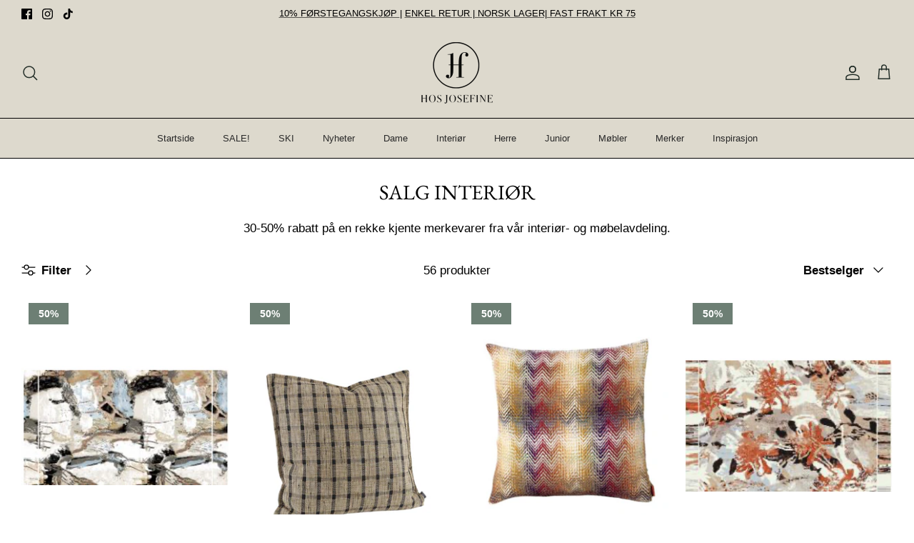

--- FILE ---
content_type: text/html; charset=utf-8
request_url: https://hosjosefine.no/collections/interiorsalg
body_size: 51329
content:
<!DOCTYPE html><html lang="nb" dir="ltr">
<head>
	<script id="pandectes-rules">   /* PANDECTES-GDPR: DO NOT MODIFY AUTO GENERATED CODE OF THIS SCRIPT */      window.PandectesSettings = {"store":{"id":55191830641,"plan":"premium","theme":"Loyco App integration of Copy of Symmetry","primaryLocale":"nb","adminMode":false,"headless":false,"storefrontRootDomain":"","checkoutRootDomain":"","storefrontAccessToken":""},"tsPublished":1757427070,"declaration":{"showPurpose":false,"showProvider":false,"declIntroText":"We use cookies to optimize website functionality, analyze the performance, and provide personalized experience to you. Some cookies are essential to make the website operate and function correctly. Those cookies cannot be disabled. In this window you can manage your preference of cookies.","showDateGenerated":true},"language":{"unpublished":[],"languageMode":"Single","fallbackLanguage":"no","languageDetection":"browser","languagesSupported":[]},"texts":{"managed":{"headerText":{"en":"We respect your privacy","no":"We respect your privacy"},"consentText":{"en":"This website uses cookies to ensure you get the best experience.","no":"Denne nettsiden bruker informasjonskapsler for å sikre at du får den beste opplevelsen."},"linkText":{"en":"Learn more","no":"Les mer her"},"imprintText":{"en":"Imprint","no":"Imprint"},"googleLinkText":{"en":"Google's Privacy Terms"},"allowButtonText":{"en":"Accept","no":"Godta"},"denyButtonText":{"en":"Decline","no":"Decline"},"dismissButtonText":{"en":"Ok","no":"Ok"},"leaveSiteButtonText":{"en":"Leave this site","no":"Leave this site"},"preferencesButtonText":{"en":"Preferences","no":"Preferanser"},"cookiePolicyText":{"en":"Cookie policy","no":"Cookie policy"},"preferencesPopupTitleText":{"en":"Manage consent preferences","no":"Administrer samtykkeinnstillinger"},"preferencesPopupIntroText":{"en":"We use cookies to optimize website functionality, analyze the performance, and provide personalized experience to you. Some cookies are essential to make the website operate and function correctly. Those cookies cannot be disabled. In this window you can manage your preference of cookies.","no":"Vi bruker informasjonskapsler for å optimalisere nettstedets funksjonalitet, analysere ytelsen og tilby en personlig opplevelse for deg. Noen informasjonskapsler er essensielle for å sikre at nettstedet opererer og fungerer korrekt. Disse informasjonskapslene kan ikke deaktiveres. I dette vinduet kan du administrere dine preferanser for informasjonskapsler."},"preferencesPopupSaveButtonText":{"en":"Save preferences","no":"Lagre preferanser"},"preferencesPopupCloseButtonText":{"en":"Close","no":"Lukk"},"preferencesPopupAcceptAllButtonText":{"en":"Accept all","no":"Aksepter alle"},"preferencesPopupRejectAllButtonText":{"en":"Reject all","no":"Avvis alle"},"cookiesDetailsText":{"en":"Cookies details"},"preferencesPopupAlwaysAllowedText":{"en":"Always allowed","no":"Alltid tillatt"},"accessSectionParagraphText":{"en":"You have the right to request access to your data at any time.","no":"You have the right to request access to your data at any time."},"accessSectionTitleText":{"en":"Data portability","no":"Data portability"},"accessSectionAccountInfoActionText":{"en":"Personal data"},"accessSectionDownloadReportActionText":{"en":"Request export"},"accessSectionGDPRRequestsActionText":{"en":"Data subject requests"},"accessSectionOrdersRecordsActionText":{"en":"Orders"},"rectificationSectionParagraphText":{"en":"You have the right to request your data to be updated whenever you think it is appropriate.","no":"You have the right to request your data to be updated whenever you think it is appropriate."},"rectificationSectionTitleText":{"en":"Data Rectification","no":"Data Rectification"},"rectificationCommentPlaceholder":{"en":"Describe what you want to be updated"},"rectificationCommentValidationError":{"en":"Comment is required"},"rectificationSectionEditAccountActionText":{"en":"Request an update"},"erasureSectionTitleText":{"en":"Right to be forgotten","no":"Right to be forgotten"},"erasureSectionParagraphText":{"en":"You have the right to ask all your data to be erased. After that, you will no longer be able to access your account.","no":"You have the right to ask all your data to be erased. After that, you will no longer be able to access your account."},"erasureSectionRequestDeletionActionText":{"en":"Request personal data deletion"},"consentDate":{"en":"Consent date"},"consentId":{"en":"Consent ID"},"consentSectionChangeConsentActionText":{"en":"Change consent preference"},"consentSectionConsentedText":{"en":"You consented to the cookies policy of this website on"},"consentSectionNoConsentText":{"en":"You have not consented to the cookies policy of this website."},"consentSectionTitleText":{"en":"Your cookie consent"},"consentStatus":{"en":"Consent preference"},"confirmationFailureMessage":{"en":"Your request was not verified. Please try again and if problem persists, contact store owner for assistance"},"confirmationFailureTitle":{"en":"A problem occurred"},"confirmationSuccessMessage":{"en":"We will soon get back to you as to your request."},"confirmationSuccessTitle":{"en":"Your request is verified"},"guestsSupportEmailFailureMessage":{"en":"Your request was not submitted. Please try again and if problem persists, contact store owner for assistance."},"guestsSupportEmailFailureTitle":{"en":"A problem occurred"},"guestsSupportEmailPlaceholder":{"en":"E-mail address"},"guestsSupportEmailSuccessMessage":{"en":"If you are registered as a customer of this store, you will soon receive an email with instructions on how to proceed."},"guestsSupportEmailSuccessTitle":{"en":"Thank you for your request"},"guestsSupportEmailValidationError":{"en":"Email is not valid"},"guestsSupportInfoText":{"en":"Please login with your customer account to further proceed."},"submitButton":{"en":"Submit"},"submittingButton":{"en":"Submitting..."},"cancelButton":{"en":"Cancel"},"declIntroText":{"en":"We use cookies to optimize website functionality, analyze the performance, and provide personalized experience to you. Some cookies are essential to make the website operate and function correctly. Those cookies cannot be disabled. In this window you can manage your preference of cookies.","no":"We use cookies to optimize website functionality, analyze the performance, and provide personalized experience to you. Some cookies are essential to make the website operate and function correctly. Those cookies cannot be disabled. In this window you can manage your preference of cookies."},"declName":{"en":"Name"},"declPurpose":{"en":"Purpose"},"declType":{"en":"Type"},"declRetention":{"en":"Retention"},"declProvider":{"en":"Provider"},"declFirstParty":{"en":"First-party"},"declThirdParty":{"en":"Third-party"},"declSeconds":{"en":"seconds"},"declMinutes":{"en":"minutes"},"declHours":{"en":"hours"},"declDays":{"en":"days"},"declMonths":{"en":"months"},"declYears":{"en":"years"},"declSession":{"en":"Session"},"declDomain":{"en":"Domain"},"declPath":{"en":"Path"}},"categories":{"strictlyNecessaryCookiesTitleText":{"en":"Strictly necessary cookies","no":"Strictly necessary cookies"},"strictlyNecessaryCookiesDescriptionText":{"en":"These cookies are essential in order to enable you to move around the website and use its features, such as accessing secure areas of the website. The website cannot function properly without these cookies.","no":"These cookies are essential in order to enable you to move around the website and use its features, such as accessing secure areas of the website. The website cannot function properly without these cookies."},"functionalityCookiesTitleText":{"en":"Functional cookies","no":"Functional cookies"},"functionalityCookiesDescriptionText":{"en":"These cookies enable the site to provide enhanced functionality and personalisation. They may be set by us or by third party providers whose services we have added to our pages. If you do not allow these cookies then some or all of these services may not function properly.","no":"These cookies enable the site to provide enhanced functionality and personalisation. They may be set by us or by third party providers whose services we have added to our pages. If you do not allow these cookies then some or all of these services may not function properly."},"performanceCookiesTitleText":{"en":"Performance cookies","no":"Performance cookies"},"performanceCookiesDescriptionText":{"en":"These cookies enable us to monitor and improve the performance of our website. For example, they allow us to count visits, identify traffic sources and see which parts of the site are most popular.","no":"These cookies enable us to monitor and improve the performance of our website. For example, they allow us to count visits, identify traffic sources and see which parts of the site are most popular."},"targetingCookiesTitleText":{"en":"Targeting cookies","no":"Targeting cookies"},"targetingCookiesDescriptionText":{"en":"These cookies may be set through our site by our advertising partners. They may be used by those companies to build a profile of your interests and show you relevant adverts on other sites.    They do not store directly personal information, but are based on uniquely identifying your browser and internet device. If you do not allow these cookies, you will experience less targeted advertising.","no":"These cookies may be set through our site by our advertising partners. They may be used by those companies to build a profile of your interests and show you relevant adverts on other sites.    They do not store directly personal information, but are based on uniquely identifying your browser and internet device. If you do not allow these cookies, you will experience less targeted advertising."},"unclassifiedCookiesTitleText":{"en":"Unclassified cookies","no":"Unclassified cookies"},"unclassifiedCookiesDescriptionText":{"en":"Unclassified cookies are cookies that we are in the process of classifying, together with the providers of individual cookies.","no":"Unclassified cookies are cookies that we are in the process of classifying, together with the providers of individual cookies."}},"auto":{}},"library":{"previewMode":false,"fadeInTimeout":0,"defaultBlocked":7,"showLink":true,"showImprintLink":false,"showGoogleLink":false,"enabled":true,"cookie":{"expiryDays":365,"secure":true,"domain":""},"dismissOnScroll":false,"dismissOnWindowClick":false,"dismissOnTimeout":false,"palette":{"popup":{"background":"#FFFFFF","backgroundForCalculations":{"a":1,"b":255,"g":255,"r":255},"text":"#000000"},"button":{"background":"transparent","backgroundForCalculations":{"a":1,"b":255,"g":255,"r":255},"text":"#000000","textForCalculation":{"a":1,"b":0,"g":0,"r":0},"border":"#000000"}},"content":{"href":"https://hosjosefine.no/policies/privacy-policy","imprintHref":"/","close":"&#10005;","target":"","logo":"<img class=\"cc-banner-logo\" style=\"max-height: 40px;\" src=\"https://cdn.shopify.com/s/files/1/0551/9183/0641/t/8/assets/pandectes-logo.png?v=1757419030\" alt=\"Cookie banner\" />"},"window":"<div role=\"dialog\" aria-label=\"{{header}}\" aria-describedby=\"cookieconsent:desc\" id=\"pandectes-banner\" class=\"cc-window-wrapper cc-bottom-wrapper\"><div class=\"pd-cookie-banner-window cc-window {{classes}}\"><!--googleoff: all-->{{children}}<!--googleon: all--></div></div>","compliance":{"custom":"<div class=\"cc-compliance cc-highlight\">{{preferences}}{{allow}}</div>"},"type":"custom","layouts":{"basic":"{{logo}}{{messagelink}}{{compliance}}"},"position":"bottom","theme":"wired","revokable":true,"animateRevokable":false,"revokableReset":false,"revokableLogoUrl":"https://cdn.shopify.com/s/files/1/0551/9183/0641/t/8/assets/pandectes-reopen-logo.png?v=1757419031","revokablePlacement":"bottom-left","revokableMarginHorizontal":15,"revokableMarginVertical":15,"static":false,"autoAttach":true,"hasTransition":true,"blacklistPage":[""],"elements":{"close":"<button aria-label=\"Lukk\" type=\"button\" class=\"cc-close\">{{close}}</button>","dismiss":"<button type=\"button\" class=\"cc-btn cc-btn-decision cc-dismiss\">{{dismiss}}</button>","allow":"<button type=\"button\" class=\"cc-btn cc-btn-decision cc-allow\">{{allow}}</button>","deny":"<button type=\"button\" class=\"cc-btn cc-btn-decision cc-deny\">{{deny}}</button>","preferences":"<button type=\"button\" class=\"cc-btn cc-settings\" onclick=\"Pandectes.fn.openPreferences()\">{{preferences}}</button>"}},"geolocation":{"brOnly":false,"caOnly":false,"chOnly":false,"euOnly":false,"jpOnly":false,"thOnly":false,"zaOnly":false,"canadaOnly":false,"canadaLaw25":false,"canadaPipeda":false,"globalVisibility":true},"dsr":{"guestsSupport":false,"accessSectionDownloadReportAuto":false},"banner":{"resetTs":1709389348,"extraCss":"        .cc-banner-logo {max-width: 24em!important;}    @media(min-width: 768px) {.cc-window.cc-floating{max-width: 24em!important;width: 24em!important;}}    .cc-message, .pd-cookie-banner-window .cc-header, .cc-logo {text-align: left}    .cc-window-wrapper{z-index: 2147483647;}    .cc-window{z-index: 2147483647;font-family: inherit;}    .pd-cookie-banner-window .cc-header{font-family: inherit;}    .pd-cp-ui{font-family: inherit; background-color: #FFFFFF;color:#000000;}    button.pd-cp-btn, a.pd-cp-btn{}    input + .pd-cp-preferences-slider{background-color: rgba(0, 0, 0, 0.3)}    .pd-cp-scrolling-section::-webkit-scrollbar{background-color: rgba(0, 0, 0, 0.3)}    input:checked + .pd-cp-preferences-slider{background-color: rgba(0, 0, 0, 1)}    .pd-cp-scrolling-section::-webkit-scrollbar-thumb {background-color: rgba(0, 0, 0, 1)}    .pd-cp-ui-close{color:#000000;}    .pd-cp-preferences-slider:before{background-color: #FFFFFF}    .pd-cp-title:before {border-color: #000000!important}    .pd-cp-preferences-slider{background-color:#000000}    .pd-cp-toggle{color:#000000!important}    @media(max-width:699px) {.pd-cp-ui-close-top svg {fill: #000000}}    .pd-cp-toggle:hover,.pd-cp-toggle:visited,.pd-cp-toggle:active{color:#000000!important}    .pd-cookie-banner-window {box-shadow: 0 0 18px rgb(0 0 0 / 20%);}  ","customJavascript":{},"showPoweredBy":false,"logoHeight":40,"hybridStrict":false,"cookiesBlockedByDefault":"7","isActive":true,"implicitSavePreferences":true,"cookieIcon":false,"blockBots":false,"showCookiesDetails":true,"hasTransition":true,"blockingPage":false,"showOnlyLandingPage":false,"leaveSiteUrl":"https://www.google.com","linkRespectStoreLang":false},"cookies":{"0":[{"name":"keep_alive","type":"http","domain":"hosjosefine.no","path":"/","provider":"Shopify","firstParty":true,"retention":"30 minute(s)","expires":30,"unit":"declMinutes","purpose":{"en":"Used when international domain redirection is enabled to determine if a request is the first one of a session.","no":"Used in connection with buyer localization."}},{"name":"secure_customer_sig","type":"http","domain":"hosjosefine.no","path":"/","provider":"Shopify","firstParty":true,"retention":"1 year(s)","expires":1,"unit":"declYears","purpose":{"en":"Used to identify a user after they sign into a shop as a customer so they do not need to log in again.","no":"Used in connection with customer login."}},{"name":"localization","type":"http","domain":"hosjosefine.no","path":"/","provider":"Shopify","firstParty":true,"retention":"1 year(s)","expires":1,"unit":"declYears","purpose":{"en":"Used to localize the cart to the correct country.","no":"Shopify store localization"}},{"name":"_cmp_a","type":"http","domain":".hosjosefine.no","path":"/","provider":"Shopify","firstParty":true,"retention":"1 day(s)","expires":1,"unit":"declDays","purpose":{"en":"Used for managing customer privacy settings.","no":"Used for managing customer privacy settings."}},{"name":"_tracking_consent","type":"http","domain":".hosjosefine.no","path":"/","provider":"Shopify","firstParty":true,"retention":"1 year(s)","expires":1,"unit":"declYears","purpose":{"en":"Used to store a user's preferences if a merchant has set up privacy rules in the visitor's region.","no":"Tracking preferences."}},{"name":"_secure_session_id","type":"http","domain":"hosjosefine.no","path":"/","provider":"Shopify","firstParty":true,"retention":"1 month(s)","expires":1,"unit":"declMonths","purpose":{"no":"Used in connection with navigation through a storefront."}}],"1":[{"name":"wpm-domain-test","type":"http","domain":"no","path":"/","provider":"Shopify","firstParty":false,"retention":"Session","expires":1,"unit":"declSeconds","purpose":{"en":"Used to test Shopify's Web Pixel Manager with the domain to make sure everything is working correctly.\t","no":"Used to test the storage of parameters about products added to the cart or payment currency"}},{"name":"wpm-domain-test","type":"http","domain":"hosjosefine.no","path":"/","provider":"Shopify","firstParty":true,"retention":"Session","expires":1,"unit":"declSeconds","purpose":{"en":"Used to test Shopify's Web Pixel Manager with the domain to make sure everything is working correctly.\t","no":"Used to test the storage of parameters about products added to the cart or payment currency"}}],"2":[{"name":"_orig_referrer","type":"http","domain":".hosjosefine.no","path":"/","provider":"Shopify","firstParty":true,"retention":"2 ","expires":2,"unit":"declSession","purpose":{"en":"Allows merchant to identify where people are visiting them from.","no":"Tracks landing pages."}},{"name":"_landing_page","type":"http","domain":".hosjosefine.no","path":"/","provider":"Shopify","firstParty":true,"retention":"2 ","expires":2,"unit":"declSession","purpose":{"en":"Capture the landing page of visitor when they come from other sites.","no":"Tracks landing pages."}},{"name":"_shopify_sa_p","type":"http","domain":"hosjosefine.no","path":"/","provider":"Shopify","firstParty":true,"retention":"30 minute(s)","expires":30,"unit":"declMinutes","purpose":{"en":"Capture the landing page of visitor when they come from other sites to support marketing analytics.","no":"Shopify analytics relating to marketing & referrals."}},{"name":"_shopify_sa_t","type":"http","domain":"hosjosefine.no","path":"/","provider":"Shopify","firstParty":true,"retention":"30 minute(s)","expires":30,"unit":"declMinutes","purpose":{"en":"Capture the landing page of visitor when they come from other sites to support marketing analytics.","no":"Shopify analytics relating to marketing & referrals."}},{"name":"_ga","type":"http","domain":".hosjosefine.no","path":"/","provider":"Google","firstParty":true,"retention":"1 year(s)","expires":1,"unit":"declYears","purpose":{"en":"Cookie is set by Google Analytics with unknown functionality","no":"Cookie is set by Google Analytics with unknown functionality"}},{"name":"_shopify_y","type":"http","domain":".hosjosefine.no","path":"/","provider":"Shopify","firstParty":true,"retention":"1 year(s)","expires":1,"unit":"declYears","purpose":{"en":"Shopify analytics.","no":"Shopify analytics."}},{"name":"_shopify_s","type":"http","domain":".hosjosefine.no","path":"/","provider":"Shopify","firstParty":true,"retention":"30 minute(s)","expires":30,"unit":"declMinutes","purpose":{"en":"Used to identify a given browser session/shop combination. Duration is 30 minute rolling expiry of last use.","no":"Shopify analytics."}},{"name":"_gid","type":"http","domain":".hosjosefine.no","path":"/","provider":"Google","firstParty":true,"retention":"1 day(s)","expires":1,"unit":"declDays","purpose":{"en":"Cookie is placed by Google Analytics to count and track pageviews.","no":"Cookie is placed by Google Analytics to count and track pageviews."}},{"name":"_gat","type":"http","domain":".hosjosefine.no","path":"/","provider":"Google","firstParty":true,"retention":"1 minute(s)","expires":1,"unit":"declMinutes","purpose":{"en":"Cookie is placed by Google Analytics to filter requests from bots.","no":"Cookie is placed by Google Analytics to filter requests from bots."}},{"name":"_shopify_s","type":"http","domain":"no","path":"/","provider":"Shopify","firstParty":false,"retention":"Session","expires":1,"unit":"declSeconds","purpose":{"en":"Used to identify a given browser session/shop combination. Duration is 30 minute rolling expiry of last use.","no":"Shopify analytics."}},{"name":"_boomr_clss","type":"html_local","domain":"https://hosjosefine.no","path":"/","provider":"Shopify","firstParty":true,"retention":"Local Storage","expires":1,"unit":"declYears","purpose":{"no":"Used to monitor and optimize the performance of Shopify stores."}},{"name":"_ga_XT8M2G13ZF","type":"http","domain":".hosjosefine.no","path":"/","provider":"Google","firstParty":true,"retention":"1 year(s)","expires":1,"unit":"declYears","purpose":{"no":""}},{"name":"_ga_LMZ38F6NYS","type":"http","domain":".hosjosefine.no","path":"/","provider":"Google","firstParty":true,"retention":"1 year(s)","expires":1,"unit":"declYears","purpose":{"no":""}}],"4":[{"name":"_gcl_au","type":"http","domain":".hosjosefine.no","path":"/","provider":"Google","firstParty":true,"retention":"3 month(s)","expires":3,"unit":"declMonths","purpose":{"en":"Cookie is placed by Google Tag Manager to track conversions.","no":"Cookie is placed by Google Tag Manager to track conversions."}},{"name":"test_cookie","type":"http","domain":".doubleclick.net","path":"/","provider":"Google","firstParty":false,"retention":"15 minute(s)","expires":15,"unit":"declMinutes","purpose":{"en":"To measure the visitors’ actions after they click through from an advert. Expires after each visit.","no":"To measure the visitors’ actions after they click through from an advert. Expires after each visit."}},{"name":"_fbp","type":"http","domain":".hosjosefine.no","path":"/","provider":"Facebook","firstParty":true,"retention":"3 month(s)","expires":3,"unit":"declMonths","purpose":{"en":"Cookie is placed by Facebook to track visits across websites.","no":"Cookie is placed by Facebook to track visits across websites."}},{"name":"_scid","type":"http","domain":".hosjosefine.no","path":"/","provider":"Snapchat","firstParty":true,"retention":"1 year(s)","expires":1,"unit":"declYears","purpose":{"en":"Used by Snapchat to help identify a visitor.","no":"Used by Snapchat to help identify a visitor."}},{"name":"_ttp","type":"http","domain":".tiktok.com","path":"/","provider":"TikTok","firstParty":false,"retention":"1 year(s)","expires":1,"unit":"declYears","purpose":{"en":"To measure and improve the performance of your advertising campaigns and to personalize the user's experience (including ads) on TikTok.","no":"To measure and improve the performance of your advertising campaigns and to personalize the user's experience (including ads) on TikTok."}},{"name":"_tt_enable_cookie","type":"http","domain":".hosjosefine.no","path":"/","provider":"TikTok","firstParty":true,"retention":"1 year(s)","expires":1,"unit":"declYears","purpose":{"en":"Used to identify a visitor.","no":"Used to identify a visitor."}},{"name":"_ttp","type":"http","domain":".hosjosefine.no","path":"/","provider":"TikTok","firstParty":true,"retention":"1 year(s)","expires":1,"unit":"declYears","purpose":{"en":"To measure and improve the performance of your advertising campaigns and to personalize the user's experience (including ads) on TikTok.","no":"To measure and improve the performance of your advertising campaigns and to personalize the user's experience (including ads) on TikTok."}},{"name":"IDE","type":"http","domain":".doubleclick.net","path":"/","provider":"Google","firstParty":false,"retention":"1 year(s)","expires":1,"unit":"declYears","purpose":{"en":"To measure the visitors’ actions after they click through from an advert. Expires after 1 year.","no":"To measure the visitors’ actions after they click through from an advert. Expires after 1 year."}},{"name":"lastExternalReferrer","type":"html_local","domain":"https://hosjosefine.no","path":"/","provider":"Facebook","firstParty":true,"retention":"Local Storage","expires":1,"unit":"declYears","purpose":{"en":"Detects how the user reached the website by registering their last URL-address.","no":"Detects how the user reached the website by registering their last URL-address."}},{"name":"tt_sessionId","type":"html_session","domain":"https://hosjosefine.no","path":"/","provider":"TikTok","firstParty":true,"retention":"Session","expires":1,"unit":"declYears","purpose":{"en":"Used by the social networking service, TikTok, for tracking the use of embedded services.","no":"Used by the social networking service, TikTok, for tracking the use of embedded services."}},{"name":"tt_pixel_session_index","type":"html_session","domain":"https://hosjosefine.no","path":"/","provider":"TikTok","firstParty":true,"retention":"Session","expires":1,"unit":"declYears","purpose":{"en":"Used by the social networking service, TikTok, for tracking the use of embedded services.","no":"Used by the social networking service, TikTok, for tracking the use of embedded services."}},{"name":"lastExternalReferrerTime","type":"html_local","domain":"https://hosjosefine.no","path":"/","provider":"Facebook","firstParty":true,"retention":"Local Storage","expires":1,"unit":"declYears","purpose":{"en":"Contains the timestamp of the last update of the lastExternalReferrer cookie.","no":"Contains the timestamp of the last update of the lastExternalReferrer cookie."}},{"name":"tt_appInfo","type":"html_session","domain":"https://hosjosefine.no","path":"/","provider":"TikTok","firstParty":true,"retention":"Session","expires":1,"unit":"declYears","purpose":{"en":"Used by the social networking service, TikTok, for tracking the use of embedded services.","no":"Used by the social networking service, TikTok, for tracking the use of embedded services."}}],"8":[{"name":"X-AB","type":"http","domain":"sc-static.net","path":"/scevent.min.js","provider":"Unknown","firstParty":false,"retention":"1 day(s)","expires":1,"unit":"declDays","purpose":{"no":""}},{"name":"_scsrid_r","type":"http","domain":".hosjosefine.no","path":"/","provider":"Unknown","firstParty":true,"retention":"1 year(s)","expires":1,"unit":"declYears","purpose":{"no":""}},{"name":"_scid_r","type":"http","domain":".hosjosefine.no","path":"/","provider":"Unknown","firstParty":true,"retention":"1 year(s)","expires":1,"unit":"declYears","purpose":{"no":""}},{"name":"_scsrid","type":"http","domain":".hosjosefine.no","path":"/","provider":"Unknown","firstParty":true,"retention":"1 year(s)","expires":1,"unit":"declYears","purpose":{"no":""}},{"name":"u_sclid","type":"html_local","domain":"https://hosjosefine.no","path":"/","provider":"Unknown","firstParty":true,"retention":"Local Storage","expires":1,"unit":"declYears","purpose":{"no":""}},{"name":"_scsrid","type":"html_local","domain":"https://hosjosefine.no","path":"/","provider":"Unknown","firstParty":true,"retention":"Local Storage","expires":1,"unit":"declYears","purpose":{"no":""}},{"name":"u_sclid_r","type":"html_local","domain":"https://hosjosefine.no","path":"/","provider":"Unknown","firstParty":true,"retention":"Local Storage","expires":1,"unit":"declYears","purpose":{"no":""}},{"name":"_scsrid_r","type":"html_local","domain":"https://hosjosefine.no","path":"/","provider":"Unknown","firstParty":true,"retention":"Local Storage","expires":1,"unit":"declYears","purpose":{"no":""}},{"name":"session-storage-test","type":"html_session","domain":"https://hosjosefine.no","path":"/","provider":"Unknown","firstParty":true,"retention":"Session","expires":1,"unit":"declYears","purpose":{"no":""}},{"name":"loglevel","type":"html_local","domain":"https://hosjosefine.no","path":"/","provider":"Unknown","firstParty":true,"retention":"Local Storage","expires":1,"unit":"declYears","purpose":{"no":""}},{"name":"local-storage-test","type":"html_local","domain":"https://hosjosefine.no","path":"/","provider":"Unknown","firstParty":true,"retention":"Local Storage","expires":1,"unit":"declYears","purpose":{"no":""}},{"name":"u_scsid_r","type":"html_session","domain":"https://hosjosefine.no","path":"/","provider":"Unknown","firstParty":true,"retention":"Session","expires":1,"unit":"declYears","purpose":{"no":""}},{"name":"u_scsid","type":"html_session","domain":"https://hosjosefine.no","path":"/","provider":"Unknown","firstParty":true,"retention":"Session","expires":1,"unit":"declYears","purpose":{"no":""}}]},"blocker":{"isActive":true,"googleConsentMode":{"id":"","analyticsId":"","isActive":true,"adStorageCategory":4,"analyticsStorageCategory":2,"personalizationStorageCategory":1,"functionalityStorageCategory":1,"customEvent":false,"securityStorageCategory":0,"redactData":true,"urlPassthrough":false,"dataLayerProperty":"dataLayer","waitForUpdate":2000},"facebookPixel":{"id":"","isActive":false,"ldu":false},"microsoft":{},"rakuten":{"isActive":false,"cmp":false,"ccpa":false},"gpcIsActive":false,"clarity":{},"defaultBlocked":7,"patterns":{"whiteList":[],"blackList":{"1":[],"2":[],"4":["connect.facebook.net","intg.snapchat.com/shopify/shopify-scevent-init.js"],"8":[]},"iframesWhiteList":[],"iframesBlackList":{"1":[],"2":[],"4":[],"8":[]},"beaconsWhiteList":[],"beaconsBlackList":{"1":[],"2":[],"4":[],"8":[]}}}}      !function(){"use strict";window.PandectesRules=window.PandectesRules||{},window.PandectesRules.manualBlacklist={1:[],2:[],4:[]},window.PandectesRules.blacklistedIFrames={1:[],2:[],4:[]},window.PandectesRules.blacklistedCss={1:[],2:[],4:[]},window.PandectesRules.blacklistedBeacons={1:[],2:[],4:[]};const e="javascript/blocked",t=["US-CA","US-VA","US-CT","US-UT","US-CO","US-MT","US-TX","US-OR","US-IA","US-NE","US-NH","US-DE","US-NJ","US-TN","US-MN"],n=["AT","BE","BG","HR","CY","CZ","DK","EE","FI","FR","DE","GR","HU","IE","IT","LV","LT","LU","MT","NL","PL","PT","RO","SK","SI","ES","SE","GB","LI","NO","IS"];function a(e){return new RegExp(e.replace(/[/\\.+?$()]/g,"\\$&").replace("*","(.*)"))}const o=(e,t="log")=>{new URLSearchParams(window.location.search).get("log")&&console[t](`PandectesRules: ${e}`)};function s(e){const t=document.createElement("script");t.async=!0,t.src=e,document.head.appendChild(t)}const r=window.PandectesRulesSettings||window.PandectesSettings,i=function(){if(void 0!==window.dataLayer&&Array.isArray(window.dataLayer)){if(window.dataLayer.some((e=>"pandectes_full_scan"===e.event)))return!0}return!1}(),c=((e="_pandectes_gdpr")=>{const t=("; "+document.cookie).split("; "+e+"=");let n;if(t.length<2)n={};else{const e=t.pop().split(";");n=window.atob(e.shift())}const a=(e=>{try{return JSON.parse(e)}catch(e){return!1}})(n);return!1!==a?a:n})(),{banner:{isActive:l},blocker:{defaultBlocked:d,patterns:u}}=r,g=c&&null!==c.preferences&&void 0!==c.preferences?c.preferences:null,p=i?0:l?null===g?d:g:0,f={1:!(1&p),2:!(2&p),4:!(4&p)},{blackList:h,whiteList:w,iframesBlackList:y,iframesWhiteList:m,beaconsBlackList:b,beaconsWhiteList:k}=u,_={blackList:[],whiteList:[],iframesBlackList:{1:[],2:[],4:[],8:[]},iframesWhiteList:[],beaconsBlackList:{1:[],2:[],4:[],8:[]},beaconsWhiteList:[]};[1,2,4].map((e=>{f[e]||(_.blackList.push(...h[e].length?h[e].map(a):[]),_.iframesBlackList[e]=y[e].length?y[e].map(a):[],_.beaconsBlackList[e]=b[e].length?b[e].map(a):[])})),_.whiteList=w.length?w.map(a):[],_.iframesWhiteList=m.length?m.map(a):[],_.beaconsWhiteList=k.length?k.map(a):[];const S={scripts:[],iframes:{1:[],2:[],4:[]},beacons:{1:[],2:[],4:[]},css:{1:[],2:[],4:[]}},L=(t,n)=>t&&(!n||n!==e)&&(!_.blackList||_.blackList.some((e=>e.test(t))))&&(!_.whiteList||_.whiteList.every((e=>!e.test(t)))),v=(e,t)=>{const n=_.iframesBlackList[t],a=_.iframesWhiteList;return e&&(!n||n.some((t=>t.test(e))))&&(!a||a.every((t=>!t.test(e))))},C=(e,t)=>{const n=_.beaconsBlackList[t],a=_.beaconsWhiteList;return e&&(!n||n.some((t=>t.test(e))))&&(!a||a.every((t=>!t.test(e))))},A=new MutationObserver((e=>{for(let t=0;t<e.length;t++){const{addedNodes:n}=e[t];for(let e=0;e<n.length;e++){const t=n[e],a=t.dataset&&t.dataset.cookiecategory;if(1===t.nodeType&&"LINK"===t.tagName){const e=t.dataset&&t.dataset.href;if(e&&a)switch(a){case"functionality":case"C0001":S.css[1].push(e);break;case"performance":case"C0002":S.css[2].push(e);break;case"targeting":case"C0003":S.css[4].push(e)}}}}}));var $=new MutationObserver((t=>{for(let n=0;n<t.length;n++){const{addedNodes:a}=t[n];for(let t=0;t<a.length;t++){const n=a[t],s=n.src||n.dataset&&n.dataset.src,r=n.dataset&&n.dataset.cookiecategory;if(1===n.nodeType&&"IFRAME"===n.tagName){if(s){let e=!1;v(s,1)||"functionality"===r||"C0001"===r?(e=!0,S.iframes[1].push(s)):v(s,2)||"performance"===r||"C0002"===r?(e=!0,S.iframes[2].push(s)):(v(s,4)||"targeting"===r||"C0003"===r)&&(e=!0,S.iframes[4].push(s)),e&&(n.removeAttribute("src"),n.setAttribute("data-src",s))}}else if(1===n.nodeType&&"IMG"===n.tagName){if(s){let e=!1;C(s,1)?(e=!0,S.beacons[1].push(s)):C(s,2)?(e=!0,S.beacons[2].push(s)):C(s,4)&&(e=!0,S.beacons[4].push(s)),e&&(n.removeAttribute("src"),n.setAttribute("data-src",s))}}else if(1===n.nodeType&&"SCRIPT"===n.tagName){const t=n.type;let a=!1;if(L(s,t)?(o(`rule blocked: ${s}`),a=!0):s&&r?o(`manually blocked @ ${r}: ${s}`):r&&o(`manually blocked @ ${r}: inline code`),a){S.scripts.push([n,t]),n.type=e;const a=function(t){n.getAttribute("type")===e&&t.preventDefault(),n.removeEventListener("beforescriptexecute",a)};n.addEventListener("beforescriptexecute",a),n.parentElement&&n.parentElement.removeChild(n)}}}}}));const P=document.createElement,E={src:Object.getOwnPropertyDescriptor(HTMLScriptElement.prototype,"src"),type:Object.getOwnPropertyDescriptor(HTMLScriptElement.prototype,"type")};window.PandectesRules.unblockCss=e=>{const t=S.css[e]||[];t.length&&o(`Unblocking CSS for ${e}`),t.forEach((e=>{const t=document.querySelector(`link[data-href^="${e}"]`);t.removeAttribute("data-href"),t.href=e})),S.css[e]=[]},window.PandectesRules.unblockIFrames=e=>{const t=S.iframes[e]||[];t.length&&o(`Unblocking IFrames for ${e}`),_.iframesBlackList[e]=[],t.forEach((e=>{const t=document.querySelector(`iframe[data-src^="${e}"]`);t.removeAttribute("data-src"),t.src=e})),S.iframes[e]=[]},window.PandectesRules.unblockBeacons=e=>{const t=S.beacons[e]||[];t.length&&o(`Unblocking Beacons for ${e}`),_.beaconsBlackList[e]=[],t.forEach((e=>{const t=document.querySelector(`img[data-src^="${e}"]`);t.removeAttribute("data-src"),t.src=e})),S.beacons[e]=[]},window.PandectesRules.unblockInlineScripts=function(e){const t=1===e?"functionality":2===e?"performance":"targeting",n=document.querySelectorAll(`script[type="javascript/blocked"][data-cookiecategory="${t}"]`);o(`unblockInlineScripts: ${n.length} in ${t}`),n.forEach((function(e){const t=document.createElement("script");t.type="text/javascript",e.hasAttribute("src")?t.src=e.getAttribute("src"):t.textContent=e.textContent,document.head.appendChild(t),e.parentNode.removeChild(e)}))},window.PandectesRules.unblockInlineCss=function(e){const t=1===e?"functionality":2===e?"performance":"targeting",n=document.querySelectorAll(`link[data-cookiecategory="${t}"]`);o(`unblockInlineCss: ${n.length} in ${t}`),n.forEach((function(e){e.href=e.getAttribute("data-href")}))},window.PandectesRules.unblock=function(e){e.length<1?(_.blackList=[],_.whiteList=[],_.iframesBlackList=[],_.iframesWhiteList=[]):(_.blackList&&(_.blackList=_.blackList.filter((t=>e.every((e=>"string"==typeof e?!t.test(e):e instanceof RegExp?t.toString()!==e.toString():void 0))))),_.whiteList&&(_.whiteList=[..._.whiteList,...e.map((e=>{if("string"==typeof e){const t=".*"+a(e)+".*";if(_.whiteList.every((e=>e.toString()!==t.toString())))return new RegExp(t)}else if(e instanceof RegExp&&_.whiteList.every((t=>t.toString()!==e.toString())))return e;return null})).filter(Boolean)]));let t=0;[...S.scripts].forEach((([e,n],a)=>{if(function(e){const t=e.getAttribute("src");return _.blackList&&_.blackList.every((e=>!e.test(t)))||_.whiteList&&_.whiteList.some((e=>e.test(t)))}(e)){const o=document.createElement("script");for(let t=0;t<e.attributes.length;t++){let n=e.attributes[t];"src"!==n.name&&"type"!==n.name&&o.setAttribute(n.name,e.attributes[t].value)}o.setAttribute("src",e.src),o.setAttribute("type",n||"application/javascript"),document.head.appendChild(o),S.scripts.splice(a-t,1),t++}})),0==_.blackList.length&&0===_.iframesBlackList[1].length&&0===_.iframesBlackList[2].length&&0===_.iframesBlackList[4].length&&0===_.beaconsBlackList[1].length&&0===_.beaconsBlackList[2].length&&0===_.beaconsBlackList[4].length&&(o("Disconnecting observers"),$.disconnect(),A.disconnect())};const{store:{adminMode:B,headless:T,storefrontRootDomain:R,checkoutRootDomain:I,storefrontAccessToken:O},banner:{isActive:N},blocker:U}=r,{defaultBlocked:D}=U;N&&function(e){if(window.Shopify&&window.Shopify.customerPrivacy)return void e();let t=null;window.Shopify&&window.Shopify.loadFeatures&&window.Shopify.trackingConsent?e():t=setInterval((()=>{window.Shopify&&window.Shopify.loadFeatures&&(clearInterval(t),window.Shopify.loadFeatures([{name:"consent-tracking-api",version:"0.1"}],(t=>{t?o("Shopify.customerPrivacy API - failed to load"):(o(`shouldShowBanner() -> ${window.Shopify.trackingConsent.shouldShowBanner()} | saleOfDataRegion() -> ${window.Shopify.trackingConsent.saleOfDataRegion()}`),e())})))}),10)}((()=>{!function(){const e=window.Shopify.trackingConsent;if(!1!==e.shouldShowBanner()||null!==g||7!==D)try{const t=B&&!(window.Shopify&&window.Shopify.AdminBarInjector);let n={preferences:!(1&p)||i||t,analytics:!(2&p)||i||t,marketing:!(4&p)||i||t};T&&(n.headlessStorefront=!0,n.storefrontRootDomain=R?.length?R:window.location.hostname,n.checkoutRootDomain=I?.length?I:`checkout.${window.location.hostname}`,n.storefrontAccessToken=O?.length?O:""),e.firstPartyMarketingAllowed()===n.marketing&&e.analyticsProcessingAllowed()===n.analytics&&e.preferencesProcessingAllowed()===n.preferences||e.setTrackingConsent(n,(function(e){e&&e.error?o("Shopify.customerPrivacy API - failed to setTrackingConsent"):o(`setTrackingConsent(${JSON.stringify(n)})`)}))}catch(e){o("Shopify.customerPrivacy API - exception")}}(),function(){if(T){const e=window.Shopify.trackingConsent,t=e.currentVisitorConsent();if(navigator.globalPrivacyControl&&""===t.sale_of_data){const t={sale_of_data:!1,headlessStorefront:!0};t.storefrontRootDomain=R?.length?R:window.location.hostname,t.checkoutRootDomain=I?.length?I:`checkout.${window.location.hostname}`,t.storefrontAccessToken=O?.length?O:"",e.setTrackingConsent(t,(function(e){e&&e.error?o(`Shopify.customerPrivacy API - failed to setTrackingConsent({${JSON.stringify(t)})`):o(`setTrackingConsent(${JSON.stringify(t)})`)}))}}}()}));const M="[Pandectes :: Google Consent Mode debug]:";function z(...e){const t=e[0],n=e[1],a=e[2];if("consent"!==t)return"config"===t?"config":void 0;const{ad_storage:o,ad_user_data:s,ad_personalization:r,functionality_storage:i,analytics_storage:c,personalization_storage:l,security_storage:d}=a,u={Command:t,Mode:n,ad_storage:o,ad_user_data:s,ad_personalization:r,functionality_storage:i,analytics_storage:c,personalization_storage:l,security_storage:d};return console.table(u),"default"===n&&("denied"===o&&"denied"===s&&"denied"===r&&"denied"===i&&"denied"===c&&"denied"===l||console.warn(`${M} all types in a "default" command should be set to "denied" except for security_storage that should be set to "granted"`)),n}let j=!1,x=!1;function q(e){e&&("default"===e?(j=!0,x&&console.warn(`${M} "default" command was sent but there was already an "update" command before it.`)):"update"===e?(x=!0,j||console.warn(`${M} "update" command was sent but there was no "default" command before it.`)):"config"===e&&(j||console.warn(`${M} a tag read consent state before a "default" command was sent.`)))}const{banner:{isActive:F,hybridStrict:W},geolocation:{caOnly:H=!1,euOnly:G=!1,brOnly:J=!1,jpOnly:V=!1,thOnly:K=!1,chOnly:Z=!1,zaOnly:Y=!1,canadaOnly:X=!1,globalVisibility:Q=!0},blocker:{defaultBlocked:ee=7,googleConsentMode:{isActive:te,onlyGtm:ne=!1,customEvent:ae,id:oe="",analyticsId:se="",adwordsId:re="",redactData:ie,urlPassthrough:ce,adStorageCategory:le,analyticsStorageCategory:de,functionalityStorageCategory:ue,personalizationStorageCategory:ge,securityStorageCategory:pe,dataLayerProperty:fe="dataLayer",waitForUpdate:he=0,useNativeChannel:we=!1,debugMode:ye=!1}}}=r;function me(){window[fe].push(arguments)}window[fe]=window[fe]||[];const be={hasInitialized:!1,useNativeChannel:!1,ads_data_redaction:!1,url_passthrough:!1,data_layer_property:"dataLayer",storage:{ad_storage:"granted",ad_user_data:"granted",ad_personalization:"granted",analytics_storage:"granted",functionality_storage:"granted",personalization_storage:"granted",security_storage:"granted"}};if(F&&te){ye&&(ke=fe||"dataLayer",window[ke].forEach((e=>{q(z(...e))})),window[ke].push=function(...e){return q(z(...e[0])),Array.prototype.push.apply(this,e)});const e=0===(ee&le)?"granted":"denied",a=0===(ee&de)?"granted":"denied",o=0===(ee&ue)?"granted":"denied",r=0===(ee&ge)?"granted":"denied",i=0===(ee&pe)?"granted":"denied";be.hasInitialized=!0,be.useNativeChannel=we,be.url_passthrough=ce,be.ads_data_redaction="denied"===e&&ie,be.storage.ad_storage=e,be.storage.ad_user_data=e,be.storage.ad_personalization=e,be.storage.analytics_storage=a,be.storage.functionality_storage=o,be.storage.personalization_storage=r,be.storage.security_storage=i,be.data_layer_property=fe||"dataLayer",me("set","developer_id.dMTZkMj",!0),be.ads_data_redaction&&me("set","ads_data_redaction",be.ads_data_redaction),be.url_passthrough&&me("set","url_passthrough",be.url_passthrough),function(){const e=p!==ee?{wait_for_update:he||500}:he?{wait_for_update:he}:{};Q&&!W?me("consent","default",{...be.storage,...e}):(me("consent","default",{...be.storage,...e,region:[...G||W?n:[],...H&&!W?t:[],...J&&!W?["BR"]:[],...V&&!W?["JP"]:[],...!1===X||W?[]:["CA"],...K&&!W?["TH"]:[],...Z&&!W?["CH"]:[],...Y&&!W?["ZA"]:[]]}),me("consent","default",{ad_storage:"granted",ad_user_data:"granted",ad_personalization:"granted",analytics_storage:"granted",functionality_storage:"granted",personalization_storage:"granted",security_storage:"granted",...e}));if(null!==g){const e=0===(p&le)?"granted":"denied",t=0===(p&de)?"granted":"denied",n=0===(p&ue)?"granted":"denied",a=0===(p&ge)?"granted":"denied",o=0===(p&pe)?"granted":"denied";be.storage.ad_storage=e,be.storage.ad_user_data=e,be.storage.ad_personalization=e,be.storage.analytics_storage=t,be.storage.functionality_storage=n,be.storage.personalization_storage=a,be.storage.security_storage=o,me("consent","update",be.storage)}me("js",new Date);const a="https://www.googletagmanager.com";if(oe.length){const e=oe.split(",");window[be.data_layer_property].push({"gtm.start":(new Date).getTime(),event:"gtm.js"});for(let t=0;t<e.length;t++){const n="dataLayer"!==be.data_layer_property?`&l=${be.data_layer_property}`:"";s(`${a}/gtm.js?id=${e[t].trim()}${n}`)}}if(se.length){const e=se.split(",");for(let t=0;t<e.length;t++){const n=e[t].trim();n.length&&(s(`${a}/gtag/js?id=${n}`),me("config",n,{send_page_view:!1}))}}if(re.length){const e=re.split(",");for(let t=0;t<e.length;t++){const n=e[t].trim();n.length&&(s(`${a}/gtag/js?id=${n}`),me("config",n,{allow_enhanced_conversions:!0}))}}}()}else if(ne){const e="https://www.googletagmanager.com";if(oe.length){const t=oe.split(",");for(let n=0;n<t.length;n++){const a="dataLayer"!==be.data_layer_property?`&l=${be.data_layer_property}`:"";s(`${e}/gtm.js?id=${t[n].trim()}${a}`)}}}var ke;const{blocker:{klaviyoIsActive:_e,googleConsentMode:{adStorageCategory:Se}}}=r;_e&&window.addEventListener("PandectesEvent_OnConsent",(function(e){const{preferences:t}=e.detail;if(null!=t){const e=0===(t&Se)?"granted":"denied";void 0!==window.klaviyo&&window.klaviyo.isIdentified()&&window.klaviyo.push(["identify",{ad_personalization:e,ad_user_data:e}])}}));const{banner:{revokableTrigger:Le}}=r;Le&&(window.onload=async()=>{for await(let e of((e,t=1e3,n=1e4)=>{const a=new WeakMap;return{async*[Symbol.asyncIterator](){const o=Date.now();for(;Date.now()-o<n;){const n=document.querySelectorAll(e);for(const e of n)a.has(e)||(a.set(e,!0),yield e);await new Promise((e=>setTimeout(e,t)))}}}})('a[href*="#reopenBanner"]'))e.onclick=e=>{e.preventDefault(),window.Pandectes.fn.revokeConsent()}});const{banner:{isActive:ve},blocker:{defaultBlocked:Ce=7,microsoft:{isActive:Ae,uetTags:$e,dataLayerProperty:Pe="uetq"},clarity:{isActive:Ee,id:Be}}}=r,Te={hasInitialized:!1,data_layer_property:"uetq",storage:{ad_storage:"granted"}};if(ve&&Ae){if(function(e,t,n){const a=new Date;a.setTime(a.getTime()+24*n*60*60*1e3);const o="expires="+a.toUTCString();document.cookie=`${e}=${t}; ${o}; path=/; secure; samesite=strict`}("_uetmsdns","0",365),$e.length){const e=$e.split(",");for(let t=0;t<e.length;t++)e[t].trim().length&&ze(e[t])}const e=4&Ce?"denied":"granted";if(Te.hasInitialized=!0,Te.storage.ad_storage=e,window[Pe]=window[Pe]||[],window[Pe].push("consent","default",Te.storage),null!==g){const e=4&p?"denied":"granted";Te.storage.ad_storage=e,window[Pe].push("consent","update",Te.storage)}}var Re,Ie,Oe,Ne,Ue,De,Me;function ze(e){const t=document.createElement("script");t.type="text/javascript",t.async=!0,t.src="//bat.bing.com/bat.js",t.onload=function(){const t={ti:e,cookieFlags:"SameSite=None;Secure"};t.q=window[Pe],window[Pe]=new UET(t),window[Pe].push("pageLoad")},document.head.appendChild(t)}Ee&&ve&&(Be.length&&(Re=window,Ie=document,Ne="script",Ue=Be,Re[Oe="clarity"]=Re[Oe]||function(){(Re[Oe].q=Re[Oe].q||[]).push(arguments)},(De=Ie.createElement(Ne)).async=1,De.src="https://www.clarity.ms/tag/"+Ue,(Me=Ie.getElementsByTagName(Ne)[0]).parentNode.insertBefore(De,Me)),window.addEventListener("PandectesEvent_OnConsent",(e=>{["new","revoke"].includes(e.detail?.consentType)&&"function"==typeof window.clarity&&(2&e.detail?.preferences?window.clarity("consent",!1):window.clarity("consent"))}))),window.PandectesRules.gcm=be;const{banner:{isActive:je},blocker:{isActive:xe}}=r;o(`Prefs: ${p} | Banner: ${je?"on":"off"} | Blocker: ${xe?"on":"off"}`);const qe=null===g&&/\/checkouts\//.test(window.location.pathname);0!==p&&!1===i&&xe&&!qe&&(o("Blocker will execute"),document.createElement=function(...t){if("script"!==t[0].toLowerCase())return P.bind?P.bind(document)(...t):P;const n=P.bind(document)(...t);try{Object.defineProperties(n,{src:{...E.src,set(t){L(t,n.type)&&E.type.set.call(this,e),E.src.set.call(this,t)}},type:{...E.type,get(){const t=E.type.get.call(this);return t===e||L(this.src,t)?null:t},set(t){const a=L(n.src,n.type)?e:t;E.type.set.call(this,a)}}}),n.setAttribute=function(t,a){if("type"===t){const t=L(n.src,n.type)?e:a;E.type.set.call(n,t)}else"src"===t?(L(a,n.type)&&E.type.set.call(n,e),E.src.set.call(n,a)):HTMLScriptElement.prototype.setAttribute.call(n,t,a)}}catch(e){console.warn("Yett: unable to prevent script execution for script src ",n.src,".\n",'A likely cause would be because you are using a third-party browser extension that monkey patches the "document.createElement" function.')}return n},$.observe(document.documentElement,{childList:!0,subtree:!0}),A.observe(document.documentElement,{childList:!0,subtree:!0}))}();
</script>
  <meta name="google-site-verification" content="50-G1kAwz1EM90ygwLoJkNCpKGuZCi96dfmWiRKMtR0" />

  <!-- Google tag (gtag.js) -->
<script async src="https://www.googletagmanager.com/gtag/js?id=AW-711790419"></script>
<script>
  window.dataLayer = window.dataLayer || [];
  function gtag(){dataLayer.push(arguments);}
  gtag('js', new Date());

  gtag('config', 'AW-711790419');
</script>
  
  <!-- Google Tag Manager -->
  <script>(function(w,d,s,l,i){w[l]=w[l]||[];w[l].push({'gtm.start':
  new Date().getTime(),event:'gtm.js'});var f=d.getElementsByTagName(s)[0],
  j=d.createElement(s),dl=l!='dataLayer'?'&l='+l:'';j.async=true;j.src=
  'https://www.googletagmanager.com/gtm.js?id='+i+dl;f.parentNode.insertBefore(j,f);
  })(window,document,'script','dataLayer','GTM-P3CSTD7');</script>
  <!-- End Google Tag Manager -->

<!-- Google Tag Manager (noscript) -->
<noscript><iframe src="https://www.googletagmanager.com/ns.html?id=GTM-P3CSTD7"
height="0" width="0" style="display:none;visibility:hidden"></iframe></noscript>
<!-- End Google Tag Manager (noscript) -->


  <!-- Symmetry 5.5.1 -->
  <script>
    function shappify_overwrite_sales_clock_text() {
    shappify_sale_over_label = "Salg avsluttet";
    shappify_sale_ends_in_label = "Salget avslutter om";
    shappify_day_label = "dag";
    shappify_days_label = "dager";
    shappify_hour_label = "time";
    shappify_hours_label = "timer";
    shappify_minute_label = "minutt";
    shappify_minutes_label = "minutter";
    shappify_second_label = "sekund";
    shappify_seconds_label = "sekunder";
    }
  </script>
  <link rel="preload" href="//hosjosefine.no/cdn/shop/t/8/assets/styles.css?v=156673772473634422781759344106" as="style">
  <meta charset="utf-8" />
<meta name="viewport" content="width=device-width,initial-scale=1.0" />
<meta http-equiv="X-UA-Compatible" content="IE=edge">

<link rel="preconnect" href="https://cdn.shopify.com" crossorigin>
<link rel="preconnect" href="https://fonts.shopify.com" crossorigin>
<link rel="preconnect" href="https://monorail-edge.shopifysvc.com"><link rel="preload" as="font" href="//hosjosefine.no/cdn/fonts/ebgaramond/ebgaramond_n4.f03b4ad40330b0ec2af5bb96f169ce0df8a12bc0.woff2" type="font/woff2" crossorigin><link rel="preload" as="font" href="//hosjosefine.no/cdn/fonts/jost/jost_n4.d47a1b6347ce4a4c9f437608011273009d91f2b7.woff2" type="font/woff2" crossorigin><link rel="preload" href="//hosjosefine.no/cdn/shop/t/8/assets/vendor.min.js?v=11589511144441591071757419033" as="script">
<link rel="preload" href="//hosjosefine.no/cdn/shop/t/8/assets/theme.js?v=172761886286336948161757419033" as="script"><link rel="canonical" href="https://hosjosefine.no/collections/interiorsalg" /><link rel="shortcut icon" href="//hosjosefine.no/cdn/shop/files/RenderedImage-kopi_22.png?v=1709375825" type="image/png" /><meta name="description" content="30-50% rabatt på en rekke kjente merkevarer fra vår interiør- og møbelavdeling.">

  <title>
    SALG INTERIØR &ndash; Hos Josefine
  </title>

  <meta property="og:site_name" content="Hos Josefine">
<meta property="og:url" content="https://hosjosefine.no/collections/interiorsalg">
<meta property="og:title" content="SALG INTERIØR">
<meta property="og:type" content="product.group">
<meta property="og:description" content="30-50% rabatt på en rekke kjente merkevarer fra vår interiør- og møbelavdeling."><meta property="og:image" content="http://hosjosefine.no/cdn/shop/files/Hos_Josefine_1200x1200.png?v=1710338734">
  <meta property="og:image:secure_url" content="https://hosjosefine.no/cdn/shop/files/Hos_Josefine_1200x1200.png?v=1710338734">
  <meta property="og:image:width" content="2032">
  <meta property="og:image:height" content="1370"><meta name="twitter:card" content="summary_large_image">
<meta name="twitter:title" content="SALG INTERIØR">
<meta name="twitter:description" content="30-50% rabatt på en rekke kjente merkevarer fra vår interiør- og møbelavdeling.">


  <link href="//hosjosefine.no/cdn/shop/t/8/assets/styles.css?v=156673772473634422781759344106" rel="stylesheet" type="text/css" media="all" />
  <link href="//hosjosefine.no/cdn/shop/t/8/assets/custom.css?v=111603181540343972631757419024" rel="stylesheet" type="text/css" media="all" />

  <script>
    window.theme = window.theme || {};
    theme.money_format_with_product_code_preference = "{{amount_with_comma_separator}} NOK";
    theme.money_format_with_cart_code_preference = "{{amount_with_comma_separator}} kr";
    theme.money_format = "{{amount_with_comma_separator}} kr";
    theme.strings = {
      previous: "Forrige",
      next: "Neste",
      addressError: "Det skjedde en feil når vi skulle finne adressen",
      addressNoResults: "Vi fant ingen resultater på den adressen",
      addressQueryLimit: "",
      authError: "Jeg er enig i \u0026lt;a href=\u0026quot;{{ terms_url }}\u0026quot; target=\u0026quot;_blank\u0026quot;\u0026gt; vilkår og refusjonspolicy\u0026lt;\/a\u0026gt;",
      icon_labels_left: "Venstre",
      icon_labels_right: "Høyre",
      icon_labels_down: "Ned",
      icon_labels_close: "Lukk",
      icon_labels_plus: "Pluss",
      cart_terms_confirmation: "Du må godkjenne vilkårene før du fortsetter",
      products_listing_from: "Fra",
      layout_live_search_see_all: "Se alle resultater",
      products_product_add_to_cart: "Legg til i handlekurv",
      products_variant_no_stock: "Utsolgt",
      products_variant_non_existent: "Utilgjengelig",
      products_product_pick_a: "Velg en",
      general_navigation_menu_toggle_aria_label: "Hamburger meny",
      general_accessibility_labels_close: "Lukk",
      products_product_adding_to_cart: "Legg til i handlekurv",
      products_product_added_to_cart: "Lagt til i handlekurv",
      general_quick_search_pages: "Sider",
      general_quick_search_no_results: "Beklager, vi fant ingenting",
      collections_general_see_all_subcollections: "Se alle..."
    };
    theme.routes = {
      cart_url: '/cart',
      cart_add_url: '/cart/add.js',
      cart_change_url: '/cart/change',
      predictive_search_url: '/search/suggest'
    };
    theme.settings = {
      cart_type: "drawer",
      quickbuy_style: "button",
      avoid_orphans: true
    };
    document.documentElement.classList.add('js');
  </script><script>window.performance && window.performance.mark && window.performance.mark('shopify.content_for_header.start');</script><meta name="google-site-verification" content="50-G1kAwz1EM90ygwLoJkNCpKGuZCi96dfmWiRKMtR0">
<meta name="facebook-domain-verification" content="5xunz6zje0jf0vdtaf111rjb9gv6b7">
<meta id="shopify-digital-wallet" name="shopify-digital-wallet" content="/55191830641/digital_wallets/dialog">
<link rel="alternate" type="application/atom+xml" title="Feed" href="/collections/interiorsalg.atom" />
<link rel="next" href="/collections/interiorsalg?page=2">
<link rel="alternate" type="application/json+oembed" href="https://hosjosefine.no/collections/interiorsalg.oembed">
<script async="async" src="/checkouts/internal/preloads.js?locale=nb-NO"></script>
<script id="shopify-features" type="application/json">{"accessToken":"8f867577c9d083b8a65f8b094c7b673b","betas":["rich-media-storefront-analytics"],"domain":"hosjosefine.no","predictiveSearch":true,"shopId":55191830641,"locale":"nb"}</script>
<script>var Shopify = Shopify || {};
Shopify.shop = "hos-josefine.myshopify.com";
Shopify.locale = "nb";
Shopify.currency = {"active":"NOK","rate":"1.0"};
Shopify.country = "NO";
Shopify.theme = {"name":"Loyco App integration of Copy of Symmetry","id":180497482049,"schema_name":"Symmetry","schema_version":"5.5.1","theme_store_id":568,"role":"main"};
Shopify.theme.handle = "null";
Shopify.theme.style = {"id":null,"handle":null};
Shopify.cdnHost = "hosjosefine.no/cdn";
Shopify.routes = Shopify.routes || {};
Shopify.routes.root = "/";</script>
<script type="module">!function(o){(o.Shopify=o.Shopify||{}).modules=!0}(window);</script>
<script>!function(o){function n(){var o=[];function n(){o.push(Array.prototype.slice.apply(arguments))}return n.q=o,n}var t=o.Shopify=o.Shopify||{};t.loadFeatures=n(),t.autoloadFeatures=n()}(window);</script>
<script id="shop-js-analytics" type="application/json">{"pageType":"collection"}</script>
<script defer="defer" async type="module" src="//hosjosefine.no/cdn/shopifycloud/shop-js/modules/v2/client.init-shop-cart-sync_40y2_k-7.nb.esm.js"></script>
<script defer="defer" async type="module" src="//hosjosefine.no/cdn/shopifycloud/shop-js/modules/v2/chunk.common_W2nX-Q13.esm.js"></script>
<script type="module">
  await import("//hosjosefine.no/cdn/shopifycloud/shop-js/modules/v2/client.init-shop-cart-sync_40y2_k-7.nb.esm.js");
await import("//hosjosefine.no/cdn/shopifycloud/shop-js/modules/v2/chunk.common_W2nX-Q13.esm.js");

  window.Shopify.SignInWithShop?.initShopCartSync?.({"fedCMEnabled":true,"windoidEnabled":true});

</script>
<script>(function() {
  var isLoaded = false;
  function asyncLoad() {
    if (isLoaded) return;
    isLoaded = true;
    var urls = ["https:\/\/chimpstatic.com\/mcjs-connected\/js\/users\/7e29e4e3c85b0a89a43fe1edf\/6a6be61ab81f9a8464dc59b38.js?shop=hos-josefine.myshopify.com","https:\/\/intg.snapchat.com\/shopify\/shopify-scevent-init.js?id=8b304fb4-f9de-4baf-b8a9-7c21fc0d00db\u0026shop=hos-josefine.myshopify.com","\/\/cdn.shopify.com\/proxy\/3b505b100478b555aff9834eb8f37aa0e31970076b046b449ffb1b08597e8554\/s.pandect.es\/scripts\/pandectes-core.js?shop=hos-josefine.myshopify.com\u0026sp-cache-control=cHVibGljLCBtYXgtYWdlPTkwMA","https:\/\/sellup.herokuapp.com\/upseller.js?shop=hos-josefine.myshopify.com","https:\/\/hosjosefine.shopify.loyall.no\/js\/new-widget.js?shop=hos-josefine.myshopify.com"];
    for (var i = 0; i < urls.length; i++) {
      var s = document.createElement('script');
      s.type = 'text/javascript';
      s.async = true;
      s.src = urls[i];
      var x = document.getElementsByTagName('script')[0];
      x.parentNode.insertBefore(s, x);
    }
  };
  if(window.attachEvent) {
    window.attachEvent('onload', asyncLoad);
  } else {
    window.addEventListener('load', asyncLoad, false);
  }
})();</script>
<script id="__st">var __st={"a":55191830641,"offset":3600,"reqid":"3e03221d-069f-459a-8d1f-1bd37af7931e-1768501451","pageurl":"hosjosefine.no\/collections\/interiorsalg","u":"94bacd68d951","p":"collection","rtyp":"collection","rid":432991732033};</script>
<script>window.ShopifyPaypalV4VisibilityTracking = true;</script>
<script id="captcha-bootstrap">!function(){'use strict';const t='contact',e='account',n='new_comment',o=[[t,t],['blogs',n],['comments',n],[t,'customer']],c=[[e,'customer_login'],[e,'guest_login'],[e,'recover_customer_password'],[e,'create_customer']],r=t=>t.map((([t,e])=>`form[action*='/${t}']:not([data-nocaptcha='true']) input[name='form_type'][value='${e}']`)).join(','),a=t=>()=>t?[...document.querySelectorAll(t)].map((t=>t.form)):[];function s(){const t=[...o],e=r(t);return a(e)}const i='password',u='form_key',d=['recaptcha-v3-token','g-recaptcha-response','h-captcha-response',i],f=()=>{try{return window.sessionStorage}catch{return}},m='__shopify_v',_=t=>t.elements[u];function p(t,e,n=!1){try{const o=window.sessionStorage,c=JSON.parse(o.getItem(e)),{data:r}=function(t){const{data:e,action:n}=t;return t[m]||n?{data:e,action:n}:{data:t,action:n}}(c);for(const[e,n]of Object.entries(r))t.elements[e]&&(t.elements[e].value=n);n&&o.removeItem(e)}catch(o){console.error('form repopulation failed',{error:o})}}const l='form_type',E='cptcha';function T(t){t.dataset[E]=!0}const w=window,h=w.document,L='Shopify',v='ce_forms',y='captcha';let A=!1;((t,e)=>{const n=(g='f06e6c50-85a8-45c8-87d0-21a2b65856fe',I='https://cdn.shopify.com/shopifycloud/storefront-forms-hcaptcha/ce_storefront_forms_captcha_hcaptcha.v1.5.2.iife.js',D={infoText:'Beskyttet av hCaptcha',privacyText:'Personvern',termsText:'Vilkår'},(t,e,n)=>{const o=w[L][v],c=o.bindForm;if(c)return c(t,g,e,D).then(n);var r;o.q.push([[t,g,e,D],n]),r=I,A||(h.body.append(Object.assign(h.createElement('script'),{id:'captcha-provider',async:!0,src:r})),A=!0)});var g,I,D;w[L]=w[L]||{},w[L][v]=w[L][v]||{},w[L][v].q=[],w[L][y]=w[L][y]||{},w[L][y].protect=function(t,e){n(t,void 0,e),T(t)},Object.freeze(w[L][y]),function(t,e,n,w,h,L){const[v,y,A,g]=function(t,e,n){const i=e?o:[],u=t?c:[],d=[...i,...u],f=r(d),m=r(i),_=r(d.filter((([t,e])=>n.includes(e))));return[a(f),a(m),a(_),s()]}(w,h,L),I=t=>{const e=t.target;return e instanceof HTMLFormElement?e:e&&e.form},D=t=>v().includes(t);t.addEventListener('submit',(t=>{const e=I(t);if(!e)return;const n=D(e)&&!e.dataset.hcaptchaBound&&!e.dataset.recaptchaBound,o=_(e),c=g().includes(e)&&(!o||!o.value);(n||c)&&t.preventDefault(),c&&!n&&(function(t){try{if(!f())return;!function(t){const e=f();if(!e)return;const n=_(t);if(!n)return;const o=n.value;o&&e.removeItem(o)}(t);const e=Array.from(Array(32),(()=>Math.random().toString(36)[2])).join('');!function(t,e){_(t)||t.append(Object.assign(document.createElement('input'),{type:'hidden',name:u})),t.elements[u].value=e}(t,e),function(t,e){const n=f();if(!n)return;const o=[...t.querySelectorAll(`input[type='${i}']`)].map((({name:t})=>t)),c=[...d,...o],r={};for(const[a,s]of new FormData(t).entries())c.includes(a)||(r[a]=s);n.setItem(e,JSON.stringify({[m]:1,action:t.action,data:r}))}(t,e)}catch(e){console.error('failed to persist form',e)}}(e),e.submit())}));const S=(t,e)=>{t&&!t.dataset[E]&&(n(t,e.some((e=>e===t))),T(t))};for(const o of['focusin','change'])t.addEventListener(o,(t=>{const e=I(t);D(e)&&S(e,y())}));const B=e.get('form_key'),M=e.get(l),P=B&&M;t.addEventListener('DOMContentLoaded',(()=>{const t=y();if(P)for(const e of t)e.elements[l].value===M&&p(e,B);[...new Set([...A(),...v().filter((t=>'true'===t.dataset.shopifyCaptcha))])].forEach((e=>S(e,t)))}))}(h,new URLSearchParams(w.location.search),n,t,e,['guest_login'])})(!0,!0)}();</script>
<script integrity="sha256-4kQ18oKyAcykRKYeNunJcIwy7WH5gtpwJnB7kiuLZ1E=" data-source-attribution="shopify.loadfeatures" defer="defer" src="//hosjosefine.no/cdn/shopifycloud/storefront/assets/storefront/load_feature-a0a9edcb.js" crossorigin="anonymous"></script>
<script data-source-attribution="shopify.dynamic_checkout.dynamic.init">var Shopify=Shopify||{};Shopify.PaymentButton=Shopify.PaymentButton||{isStorefrontPortableWallets:!0,init:function(){window.Shopify.PaymentButton.init=function(){};var t=document.createElement("script");t.src="https://hosjosefine.no/cdn/shopifycloud/portable-wallets/latest/portable-wallets.nb.js",t.type="module",document.head.appendChild(t)}};
</script>
<script data-source-attribution="shopify.dynamic_checkout.buyer_consent">
  function portableWalletsHideBuyerConsent(e){var t=document.getElementById("shopify-buyer-consent"),n=document.getElementById("shopify-subscription-policy-button");t&&n&&(t.classList.add("hidden"),t.setAttribute("aria-hidden","true"),n.removeEventListener("click",e))}function portableWalletsShowBuyerConsent(e){var t=document.getElementById("shopify-buyer-consent"),n=document.getElementById("shopify-subscription-policy-button");t&&n&&(t.classList.remove("hidden"),t.removeAttribute("aria-hidden"),n.addEventListener("click",e))}window.Shopify?.PaymentButton&&(window.Shopify.PaymentButton.hideBuyerConsent=portableWalletsHideBuyerConsent,window.Shopify.PaymentButton.showBuyerConsent=portableWalletsShowBuyerConsent);
</script>
<script data-source-attribution="shopify.dynamic_checkout.cart.bootstrap">document.addEventListener("DOMContentLoaded",(function(){function t(){return document.querySelector("shopify-accelerated-checkout-cart, shopify-accelerated-checkout")}if(t())Shopify.PaymentButton.init();else{new MutationObserver((function(e,n){t()&&(Shopify.PaymentButton.init(),n.disconnect())})).observe(document.body,{childList:!0,subtree:!0})}}));
</script>

<script>window.performance && window.performance.mark && window.performance.mark('shopify.content_for_header.end');</script>
  
<!-- Meta Pixel Code -->
<script>
  !function(f,b,e,v,n,t,s)
  {if(f.fbq)return;n=f.fbq=function(){n.callMethod?
  n.callMethod.apply(n,arguments):n.queue.push(arguments)};
  if(!f._fbq)f._fbq=n;n.push=n;n.loaded=!0;n.version='2.0';
  n.queue=[];t=b.createElement(e);t.async=!0;
  t.src=v;s=b.getElementsByTagName(e)[0];
  s.parentNode.insertBefore(t,s)}(window, document,'script',
  'https://connect.facebook.net/en_US/fbevents.js');
  fbq('init', '939263814057794');
  fbq('track', 'PageView');
</script>
<noscript><img height="1" width="1" style="display:none"
  src="https://www.facebook.com/tr?id=939263814057794&ev=PageView&noscript=1"
/></noscript>
<!-- End Meta Pixel Code -->
  
<link href="https://monorail-edge.shopifysvc.com" rel="dns-prefetch">
<script>(function(){if ("sendBeacon" in navigator && "performance" in window) {try {var session_token_from_headers = performance.getEntriesByType('navigation')[0].serverTiming.find(x => x.name == '_s').description;} catch {var session_token_from_headers = undefined;}var session_cookie_matches = document.cookie.match(/_shopify_s=([^;]*)/);var session_token_from_cookie = session_cookie_matches && session_cookie_matches.length === 2 ? session_cookie_matches[1] : "";var session_token = session_token_from_headers || session_token_from_cookie || "";function handle_abandonment_event(e) {var entries = performance.getEntries().filter(function(entry) {return /monorail-edge.shopifysvc.com/.test(entry.name);});if (!window.abandonment_tracked && entries.length === 0) {window.abandonment_tracked = true;var currentMs = Date.now();var navigation_start = performance.timing.navigationStart;var payload = {shop_id: 55191830641,url: window.location.href,navigation_start,duration: currentMs - navigation_start,session_token,page_type: "collection"};window.navigator.sendBeacon("https://monorail-edge.shopifysvc.com/v1/produce", JSON.stringify({schema_id: "online_store_buyer_site_abandonment/1.1",payload: payload,metadata: {event_created_at_ms: currentMs,event_sent_at_ms: currentMs}}));}}window.addEventListener('pagehide', handle_abandonment_event);}}());</script>
<script id="web-pixels-manager-setup">(function e(e,d,r,n,o){if(void 0===o&&(o={}),!Boolean(null===(a=null===(i=window.Shopify)||void 0===i?void 0:i.analytics)||void 0===a?void 0:a.replayQueue)){var i,a;window.Shopify=window.Shopify||{};var t=window.Shopify;t.analytics=t.analytics||{};var s=t.analytics;s.replayQueue=[],s.publish=function(e,d,r){return s.replayQueue.push([e,d,r]),!0};try{self.performance.mark("wpm:start")}catch(e){}var l=function(){var e={modern:/Edge?\/(1{2}[4-9]|1[2-9]\d|[2-9]\d{2}|\d{4,})\.\d+(\.\d+|)|Firefox\/(1{2}[4-9]|1[2-9]\d|[2-9]\d{2}|\d{4,})\.\d+(\.\d+|)|Chrom(ium|e)\/(9{2}|\d{3,})\.\d+(\.\d+|)|(Maci|X1{2}).+ Version\/(15\.\d+|(1[6-9]|[2-9]\d|\d{3,})\.\d+)([,.]\d+|)( \(\w+\)|)( Mobile\/\w+|) Safari\/|Chrome.+OPR\/(9{2}|\d{3,})\.\d+\.\d+|(CPU[ +]OS|iPhone[ +]OS|CPU[ +]iPhone|CPU IPhone OS|CPU iPad OS)[ +]+(15[._]\d+|(1[6-9]|[2-9]\d|\d{3,})[._]\d+)([._]\d+|)|Android:?[ /-](13[3-9]|1[4-9]\d|[2-9]\d{2}|\d{4,})(\.\d+|)(\.\d+|)|Android.+Firefox\/(13[5-9]|1[4-9]\d|[2-9]\d{2}|\d{4,})\.\d+(\.\d+|)|Android.+Chrom(ium|e)\/(13[3-9]|1[4-9]\d|[2-9]\d{2}|\d{4,})\.\d+(\.\d+|)|SamsungBrowser\/([2-9]\d|\d{3,})\.\d+/,legacy:/Edge?\/(1[6-9]|[2-9]\d|\d{3,})\.\d+(\.\d+|)|Firefox\/(5[4-9]|[6-9]\d|\d{3,})\.\d+(\.\d+|)|Chrom(ium|e)\/(5[1-9]|[6-9]\d|\d{3,})\.\d+(\.\d+|)([\d.]+$|.*Safari\/(?![\d.]+ Edge\/[\d.]+$))|(Maci|X1{2}).+ Version\/(10\.\d+|(1[1-9]|[2-9]\d|\d{3,})\.\d+)([,.]\d+|)( \(\w+\)|)( Mobile\/\w+|) Safari\/|Chrome.+OPR\/(3[89]|[4-9]\d|\d{3,})\.\d+\.\d+|(CPU[ +]OS|iPhone[ +]OS|CPU[ +]iPhone|CPU IPhone OS|CPU iPad OS)[ +]+(10[._]\d+|(1[1-9]|[2-9]\d|\d{3,})[._]\d+)([._]\d+|)|Android:?[ /-](13[3-9]|1[4-9]\d|[2-9]\d{2}|\d{4,})(\.\d+|)(\.\d+|)|Mobile Safari.+OPR\/([89]\d|\d{3,})\.\d+\.\d+|Android.+Firefox\/(13[5-9]|1[4-9]\d|[2-9]\d{2}|\d{4,})\.\d+(\.\d+|)|Android.+Chrom(ium|e)\/(13[3-9]|1[4-9]\d|[2-9]\d{2}|\d{4,})\.\d+(\.\d+|)|Android.+(UC? ?Browser|UCWEB|U3)[ /]?(15\.([5-9]|\d{2,})|(1[6-9]|[2-9]\d|\d{3,})\.\d+)\.\d+|SamsungBrowser\/(5\.\d+|([6-9]|\d{2,})\.\d+)|Android.+MQ{2}Browser\/(14(\.(9|\d{2,})|)|(1[5-9]|[2-9]\d|\d{3,})(\.\d+|))(\.\d+|)|K[Aa][Ii]OS\/(3\.\d+|([4-9]|\d{2,})\.\d+)(\.\d+|)/},d=e.modern,r=e.legacy,n=navigator.userAgent;return n.match(d)?"modern":n.match(r)?"legacy":"unknown"}(),u="modern"===l?"modern":"legacy",c=(null!=n?n:{modern:"",legacy:""})[u],f=function(e){return[e.baseUrl,"/wpm","/b",e.hashVersion,"modern"===e.buildTarget?"m":"l",".js"].join("")}({baseUrl:d,hashVersion:r,buildTarget:u}),m=function(e){var d=e.version,r=e.bundleTarget,n=e.surface,o=e.pageUrl,i=e.monorailEndpoint;return{emit:function(e){var a=e.status,t=e.errorMsg,s=(new Date).getTime(),l=JSON.stringify({metadata:{event_sent_at_ms:s},events:[{schema_id:"web_pixels_manager_load/3.1",payload:{version:d,bundle_target:r,page_url:o,status:a,surface:n,error_msg:t},metadata:{event_created_at_ms:s}}]});if(!i)return console&&console.warn&&console.warn("[Web Pixels Manager] No Monorail endpoint provided, skipping logging."),!1;try{return self.navigator.sendBeacon.bind(self.navigator)(i,l)}catch(e){}var u=new XMLHttpRequest;try{return u.open("POST",i,!0),u.setRequestHeader("Content-Type","text/plain"),u.send(l),!0}catch(e){return console&&console.warn&&console.warn("[Web Pixels Manager] Got an unhandled error while logging to Monorail."),!1}}}}({version:r,bundleTarget:l,surface:e.surface,pageUrl:self.location.href,monorailEndpoint:e.monorailEndpoint});try{o.browserTarget=l,function(e){var d=e.src,r=e.async,n=void 0===r||r,o=e.onload,i=e.onerror,a=e.sri,t=e.scriptDataAttributes,s=void 0===t?{}:t,l=document.createElement("script"),u=document.querySelector("head"),c=document.querySelector("body");if(l.async=n,l.src=d,a&&(l.integrity=a,l.crossOrigin="anonymous"),s)for(var f in s)if(Object.prototype.hasOwnProperty.call(s,f))try{l.dataset[f]=s[f]}catch(e){}if(o&&l.addEventListener("load",o),i&&l.addEventListener("error",i),u)u.appendChild(l);else{if(!c)throw new Error("Did not find a head or body element to append the script");c.appendChild(l)}}({src:f,async:!0,onload:function(){if(!function(){var e,d;return Boolean(null===(d=null===(e=window.Shopify)||void 0===e?void 0:e.analytics)||void 0===d?void 0:d.initialized)}()){var d=window.webPixelsManager.init(e)||void 0;if(d){var r=window.Shopify.analytics;r.replayQueue.forEach((function(e){var r=e[0],n=e[1],o=e[2];d.publishCustomEvent(r,n,o)})),r.replayQueue=[],r.publish=d.publishCustomEvent,r.visitor=d.visitor,r.initialized=!0}}},onerror:function(){return m.emit({status:"failed",errorMsg:"".concat(f," has failed to load")})},sri:function(e){var d=/^sha384-[A-Za-z0-9+/=]+$/;return"string"==typeof e&&d.test(e)}(c)?c:"",scriptDataAttributes:o}),m.emit({status:"loading"})}catch(e){m.emit({status:"failed",errorMsg:(null==e?void 0:e.message)||"Unknown error"})}}})({shopId: 55191830641,storefrontBaseUrl: "https://hosjosefine.no",extensionsBaseUrl: "https://extensions.shopifycdn.com/cdn/shopifycloud/web-pixels-manager",monorailEndpoint: "https://monorail-edge.shopifysvc.com/unstable/produce_batch",surface: "storefront-renderer",enabledBetaFlags: ["2dca8a86"],webPixelsConfigList: [{"id":"2027880769","configuration":"{\"tagID\":\"2613662221309\"}","eventPayloadVersion":"v1","runtimeContext":"STRICT","scriptVersion":"18031546ee651571ed29edbe71a3550b","type":"APP","apiClientId":3009811,"privacyPurposes":["ANALYTICS","MARKETING","SALE_OF_DATA"],"dataSharingAdjustments":{"protectedCustomerApprovalScopes":["read_customer_address","read_customer_email","read_customer_name","read_customer_personal_data","read_customer_phone"]}},{"id":"753500481","configuration":"{\"config\":\"{\\\"pixel_id\\\":\\\"G-XT8M2G13ZF\\\",\\\"google_tag_ids\\\":[\\\"G-XT8M2G13ZF\\\",\\\"GT-PZSNQLNM\\\"],\\\"target_country\\\":\\\"NO\\\",\\\"gtag_events\\\":[{\\\"type\\\":\\\"begin_checkout\\\",\\\"action_label\\\":\\\"G-XT8M2G13ZF\\\"},{\\\"type\\\":\\\"search\\\",\\\"action_label\\\":\\\"G-XT8M2G13ZF\\\"},{\\\"type\\\":\\\"view_item\\\",\\\"action_label\\\":[\\\"G-XT8M2G13ZF\\\",\\\"MC-JHKJVECDR0\\\"]},{\\\"type\\\":\\\"purchase\\\",\\\"action_label\\\":[\\\"G-XT8M2G13ZF\\\",\\\"MC-JHKJVECDR0\\\"]},{\\\"type\\\":\\\"page_view\\\",\\\"action_label\\\":[\\\"G-XT8M2G13ZF\\\",\\\"MC-JHKJVECDR0\\\"]},{\\\"type\\\":\\\"add_payment_info\\\",\\\"action_label\\\":\\\"G-XT8M2G13ZF\\\"},{\\\"type\\\":\\\"add_to_cart\\\",\\\"action_label\\\":\\\"G-XT8M2G13ZF\\\"}],\\\"enable_monitoring_mode\\\":false}\"}","eventPayloadVersion":"v1","runtimeContext":"OPEN","scriptVersion":"b2a88bafab3e21179ed38636efcd8a93","type":"APP","apiClientId":1780363,"privacyPurposes":[],"dataSharingAdjustments":{"protectedCustomerApprovalScopes":["read_customer_address","read_customer_email","read_customer_name","read_customer_personal_data","read_customer_phone"]}},{"id":"681410881","configuration":"{\"pixelCode\":\"CMA0NERC77U58IELD4BG\"}","eventPayloadVersion":"v1","runtimeContext":"STRICT","scriptVersion":"22e92c2ad45662f435e4801458fb78cc","type":"APP","apiClientId":4383523,"privacyPurposes":["ANALYTICS","MARKETING","SALE_OF_DATA"],"dataSharingAdjustments":{"protectedCustomerApprovalScopes":["read_customer_address","read_customer_email","read_customer_name","read_customer_personal_data","read_customer_phone"]}},{"id":"361955649","configuration":"{\"pixel_id\":\"888164522201090\",\"pixel_type\":\"facebook_pixel\",\"metaapp_system_user_token\":\"-\"}","eventPayloadVersion":"v1","runtimeContext":"OPEN","scriptVersion":"ca16bc87fe92b6042fbaa3acc2fbdaa6","type":"APP","apiClientId":2329312,"privacyPurposes":["ANALYTICS","MARKETING","SALE_OF_DATA"],"dataSharingAdjustments":{"protectedCustomerApprovalScopes":["read_customer_address","read_customer_email","read_customer_name","read_customer_personal_data","read_customer_phone"]}},{"id":"172949825","configuration":"{\"myshopifyDomain\":\"hos-josefine.myshopify.com\"}","eventPayloadVersion":"v1","runtimeContext":"STRICT","scriptVersion":"23b97d18e2aa74363140dc29c9284e87","type":"APP","apiClientId":2775569,"privacyPurposes":["ANALYTICS","MARKETING","SALE_OF_DATA"],"dataSharingAdjustments":{"protectedCustomerApprovalScopes":["read_customer_address","read_customer_email","read_customer_name","read_customer_phone","read_customer_personal_data"]}},{"id":"119472449","configuration":"{\"pixelId\":\"8b304fb4-f9de-4baf-b8a9-7c21fc0d00db\"}","eventPayloadVersion":"v1","runtimeContext":"STRICT","scriptVersion":"c119f01612c13b62ab52809eb08154bb","type":"APP","apiClientId":2556259,"privacyPurposes":["ANALYTICS","MARKETING","SALE_OF_DATA"],"dataSharingAdjustments":{"protectedCustomerApprovalScopes":["read_customer_address","read_customer_email","read_customer_name","read_customer_personal_data","read_customer_phone"]}},{"id":"143360321","eventPayloadVersion":"v1","runtimeContext":"LAX","scriptVersion":"1","type":"CUSTOM","privacyPurposes":["ANALYTICS"],"name":"Google Analytics tag (migrated)"},{"id":"shopify-app-pixel","configuration":"{}","eventPayloadVersion":"v1","runtimeContext":"STRICT","scriptVersion":"0450","apiClientId":"shopify-pixel","type":"APP","privacyPurposes":["ANALYTICS","MARKETING"]},{"id":"shopify-custom-pixel","eventPayloadVersion":"v1","runtimeContext":"LAX","scriptVersion":"0450","apiClientId":"shopify-pixel","type":"CUSTOM","privacyPurposes":["ANALYTICS","MARKETING"]}],isMerchantRequest: false,initData: {"shop":{"name":"Hos Josefine","paymentSettings":{"currencyCode":"NOK"},"myshopifyDomain":"hos-josefine.myshopify.com","countryCode":"NO","storefrontUrl":"https:\/\/hosjosefine.no"},"customer":null,"cart":null,"checkout":null,"productVariants":[],"purchasingCompany":null},},"https://hosjosefine.no/cdn","fcfee988w5aeb613cpc8e4bc33m6693e112",{"modern":"","legacy":""},{"shopId":"55191830641","storefrontBaseUrl":"https:\/\/hosjosefine.no","extensionBaseUrl":"https:\/\/extensions.shopifycdn.com\/cdn\/shopifycloud\/web-pixels-manager","surface":"storefront-renderer","enabledBetaFlags":"[\"2dca8a86\"]","isMerchantRequest":"false","hashVersion":"fcfee988w5aeb613cpc8e4bc33m6693e112","publish":"custom","events":"[[\"page_viewed\",{}],[\"collection_viewed\",{\"collection\":{\"id\":\"432991732033\",\"title\":\"SALG INTERIØR\",\"productVariants\":[{\"price\":{\"amount\":125.0,\"currencyCode\":\"NOK\"},\"product\":{\"title\":\"Innate - NT Morning, Guest Towel 50x30 - Beige\/Lysblå\",\"vendor\":\"Innate\",\"id\":\"9518029308225\",\"untranslatedTitle\":\"Innate - NT Morning, Guest Towel 50x30 - Beige\/Lysblå\",\"url\":\"\/products\/10305731-innate-nt-morning-guest-towel-50x30-beige-lysbla\",\"type\":\"Interiør\"},\"id\":\"48800589185345\",\"image\":{\"src\":\"\/\/hosjosefine.no\/cdn\/shop\/files\/ba4228a2-4191-4683-b91f-06e90abfa8fa.png?v=1749816559\"},\"sku\":\"103057310100\",\"title\":\"ONESZ\",\"untranslatedTitle\":\"ONESZ\"},{\"price\":{\"amount\":432.5,\"currencyCode\":\"NOK\"},\"product\":{\"title\":\"Artwood - Traverse check CC 50x50cm -\",\"vendor\":\"Artwood\",\"id\":\"6781711155313\",\"untranslatedTitle\":\"Artwood - Traverse check CC 50x50cm -\",\"url\":\"\/products\/5833447-artwood-traverse-check-cc-50x50cm\",\"type\":\"Interiør\"},\"id\":\"39945426960497\",\"image\":{\"src\":\"\/\/hosjosefine.no\/cdn\/shop\/files\/ee6e6f0f-28c4-4fcb-936c-4dbed36583c0.jpg?v=1723146127\"},\"sku\":\"058334470100\",\"title\":\"ONESZ\",\"untranslatedTitle\":\"ONESZ\"},{\"price\":{\"amount\":1195.0,\"currencyCode\":\"NOK\"},\"product\":{\"title\":\"Missoni Home - MONTGOMERY Cushion 50x50, 160 -\",\"vendor\":\"Missoni Home\",\"id\":\"6812281340017\",\"untranslatedTitle\":\"Missoni Home - MONTGOMERY Cushion 50x50, 160 -\",\"url\":\"\/products\/6990607-missoni-home-montgomery-cushions-50x50cm-160\",\"type\":\"Interiør\"},\"id\":\"40051960447089\",\"image\":{\"src\":\"\/\/hosjosefine.no\/cdn\/shop\/files\/d9ab8b4a-2b81-4ac5-8d82-4420f374c4e2.jpg?v=1765982344\"},\"sku\":\"069906070100\",\"title\":\"ONESZ\",\"untranslatedTitle\":\"ONESZ\"},{\"price\":{\"amount\":125.0,\"currencyCode\":\"NOK\"},\"product\":{\"title\":\"Innate - Ilford Guest Towel 50x30 -\",\"vendor\":\"Innate\",\"id\":\"9549823246657\",\"untranslatedTitle\":\"Innate - Ilford Guest Towel 50x30 -\",\"url\":\"\/products\/10323729-innate-illford-guest-towel-50x30\",\"type\":\"Interiør\"},\"id\":\"48857377177921\",\"image\":{\"src\":\"\/\/hosjosefine.no\/cdn\/shop\/files\/11366495-0cc0-4da5-aa24-8ca2d530545f_0ae34731-b153-4ebd-b163-50caed4ba3ab.png?v=1758647228\"},\"sku\":\"103237290100\",\"title\":\"ONESZ\",\"untranslatedTitle\":\"ONESZ\"},{\"price\":{\"amount\":319.0,\"currencyCode\":\"NOK\"},\"product\":{\"title\":\"Artwood - Alaska wolf pute - 50x50 - Brun\",\"vendor\":\"Artwood\",\"id\":\"6781683302513\",\"untranslatedTitle\":\"Artwood - Alaska wolf pute - 50x50 - Brun\",\"url\":\"\/products\/5056452-artwood-alaska-wolf-pute-50x50\",\"type\":\"Interiør\"},\"id\":\"39945391571057\",\"image\":{\"src\":\"\/\/hosjosefine.no\/cdn\/shop\/files\/25d6f7c1-7be9-4a99-aee2-7a93e273a57e.jpg?v=1742817191\"},\"sku\":\"050564520100\",\"title\":\"ONESZ\",\"untranslatedTitle\":\"ONESZ\"},{\"price\":{\"amount\":299.5,\"currencyCode\":\"NOK\"},\"product\":{\"title\":\"Artwood - Wings Light 50x50 - Grå\",\"vendor\":\"Artwood\",\"id\":\"6781670948977\",\"untranslatedTitle\":\"Artwood - Wings Light 50x50 - Grå\",\"url\":\"\/products\/4647049-artwood-smavarer-wings-light-50x50\",\"type\":\"Interiør\"},\"id\":\"39945375055985\",\"image\":{\"src\":\"\/\/hosjosefine.no\/cdn\/shop\/files\/37c9aa7a-047f-4e73-bdf1-51268746cd82.jpg?v=1741897866\"},\"sku\":\"046470490100\",\"title\":\"ONESZ\",\"untranslatedTitle\":\"ONESZ\"},{\"price\":{\"amount\":2145.0,\"currencyCode\":\"NOK\"},\"product\":{\"title\":\"Missoni Home - Blurred Cushion 50x50, 148 -\",\"vendor\":\"Missoni Home\",\"id\":\"9373865050433\",\"untranslatedTitle\":\"Missoni Home - Blurred Cushion 50x50, 148 -\",\"url\":\"\/products\/10192095-missoni-home-blurred-cushion-50x50-148\",\"type\":\"Interiør\"},\"id\":\"48472669487425\",\"image\":{\"src\":\"\/\/hosjosefine.no\/cdn\/shop\/files\/9aa29524-9ffc-4674-a09b-6b3e0f946bdd.jpg?v=1764170306\"},\"sku\":\"101920950100\",\"title\":\"ONESZ\",\"untranslatedTitle\":\"ONESZ\"},{\"price\":{\"amount\":397.5,\"currencyCode\":\"NOK\"},\"product\":{\"title\":\"Innate - Shale Bath Towel #Carbon 140x70 -\",\"vendor\":\"Innate\",\"id\":\"9549823803713\",\"untranslatedTitle\":\"Innate - Shale Bath Towel #Carbon 140x70 -\",\"url\":\"\/products\/10324194-innate-shale-bath-towel-carbon-140x70\",\"type\":\"Interiør\"},\"id\":\"48857377833281\",\"image\":{\"src\":\"\/\/hosjosefine.no\/cdn\/shop\/files\/2271f4de-8065-42c2-b89f-f1a38234321a_669e14cd-f370-481b-aee5-5398ae1cd939.png?v=1749816127\"},\"sku\":\"103241940100\",\"title\":\"ONESZ\",\"untranslatedTitle\":\"ONESZ\"},{\"price\":{\"amount\":550.0,\"currencyCode\":\"NOK\"},\"product\":{\"title\":\"Innate - Shale Bath Mat #Carbon 90x60 -\",\"vendor\":\"Innate\",\"id\":\"9549823770945\",\"untranslatedTitle\":\"Innate - Shale Bath Mat #Carbon 90x60 -\",\"url\":\"\/products\/10324205-innate-shale-bath-mat-carbon-90x60\",\"type\":\"Interiør\"},\"id\":\"48857377866049\",\"image\":{\"src\":\"\/\/hosjosefine.no\/cdn\/shop\/files\/2271f4de-8065-42c2-b89f-f1a38234321a.png?v=1749815768\"},\"sku\":\"103242050100\",\"title\":\"ONESZ\",\"untranslatedTitle\":\"ONESZ\"},{\"price\":{\"amount\":5054.0,\"currencyCode\":\"NOK\"},\"product\":{\"title\":\"Artwood - Lampbase D36 H50cm PASADENA black -\",\"vendor\":\"Artwood\",\"id\":\"6781802184817\",\"untranslatedTitle\":\"Artwood - Lampbase D36 H50cm PASADENA black -\",\"url\":\"\/products\/7399550-artwood-lampbase-d36-h50cm-pasadena-black\",\"type\":\"Interiør\"},\"id\":\"39945580904561\",\"image\":{\"src\":\"\/\/hosjosefine.no\/cdn\/shop\/files\/c5fb21af-e06d-4db6-a94c-fbe0d47cef67.jpg?v=1756466767\"},\"sku\":\"073995500100\",\"title\":\"ONESZ\",\"untranslatedTitle\":\"ONESZ\"},{\"price\":{\"amount\":699.5,\"currencyCode\":\"NOK\"},\"product\":{\"title\":\"Light and Living - Toba Lamp base Ø30x40 cm, Large Antique Grey -\",\"vendor\":\"Light and Living\",\"id\":\"9083400421697\",\"untranslatedTitle\":\"Light and Living - Toba Lamp base Ø30x40 cm, Large Antique Grey -\",\"url\":\"\/products\/9825153-light-and-living-lamp-base-o30x40-cm-toba-l-antique-gray\",\"type\":\"Interiør\"},\"id\":\"47720964161857\",\"image\":{\"src\":\"\/\/hosjosefine.no\/cdn\/shop\/files\/a65e329c-4137-404c-a2ba-7bc3d4c1e165.jpg?v=1763215086\"},\"sku\":\"098251530100\",\"title\":\"ONESZ\",\"untranslatedTitle\":\"ONESZ\"},{\"price\":{\"amount\":649.5,\"currencyCode\":\"NOK\"},\"product\":{\"title\":\"Light and Living - Ornament on base 35x10x53 XERRA wood black -\",\"vendor\":\"Light and Living\",\"id\":\"6781713383537\",\"untranslatedTitle\":\"Light and Living - Ornament on base 35x10x53 XERRA wood black -\",\"url\":\"\/products\/5901351-light-and-living-ornament-on-base-35x10x53-xerra-wood-black\",\"type\":\"Interiør\"},\"id\":\"39945429319793\",\"image\":{\"src\":\"\/\/hosjosefine.no\/cdn\/shop\/files\/2cf492cc-8afe-4462-940c-c26ea37700f7.jpg?v=1741771927\"},\"sku\":\"059013510100\",\"title\":\"ONESZ\",\"untranslatedTitle\":\"ONESZ\"},{\"price\":{\"amount\":425.0,\"currencyCode\":\"NOK\"},\"product\":{\"title\":\"Artwood - Memory Blue CC Plain 50x50 -\",\"vendor\":\"Artwood\",\"id\":\"8388635722049\",\"untranslatedTitle\":\"Artwood - Memory Blue CC Plain 50x50 -\",\"url\":\"\/products\/9032211-artwood-memory-blue-cc-plain-50x50\",\"type\":\"Interiør\"},\"id\":\"45414595461441\",\"image\":{\"src\":\"\/\/hosjosefine.no\/cdn\/shop\/files\/e8e2b6e2-b131-475d-8175-dae40b6c4e36.jpg?v=1723147278\"},\"sku\":\"090322110100\",\"title\":\"ONESZ\",\"untranslatedTitle\":\"ONESZ\"},{\"price\":{\"amount\":199.5,\"currencyCode\":\"NOK\"},\"product\":{\"title\":\"Trend Design - Putetrekk 50*50 cm Strikkepute\",\"vendor\":\"Trend Design\",\"id\":\"6781782294641\",\"untranslatedTitle\":\"Trend Design - Putetrekk 50*50 cm Strikkepute\",\"url\":\"\/products\/7164260-trend-design-putetrekk-50-50-cm-strikkepute\",\"type\":\"Interiør\"},\"id\":\"39945543090289\",\"image\":{\"src\":\"\/\/hosjosefine.no\/cdn\/shop\/products\/18f4bc8a-b42b-40b0-ac92-942f89943962.jpg?v=1705871884\"},\"sku\":\"071642600100\",\"title\":\"ONESZ\",\"untranslatedTitle\":\"ONESZ\"},{\"price\":{\"amount\":370.0,\"currencyCode\":\"NOK\"},\"product\":{\"title\":\"Artwood - Traverse check CC 40x60cm -\",\"vendor\":\"Artwood\",\"id\":\"6781711417457\",\"untranslatedTitle\":\"Artwood - Traverse check CC 40x60cm -\",\"url\":\"\/products\/5834119-artwood-traverse-check-cc-40x60cm\",\"type\":\"Interiør\"},\"id\":\"39945427124337\",\"image\":{\"src\":\"\/\/hosjosefine.no\/cdn\/shop\/files\/aca05b31-9844-40ea-84a1-ec02a7e28304.jpg?v=1723146134\"},\"sku\":\"058341190100\",\"title\":\"ONESZ\",\"untranslatedTitle\":\"ONESZ\"},{\"price\":{\"amount\":1320.0,\"currencyCode\":\"NOK\"},\"product\":{\"title\":\"Artwood - Valmiki S Figure -\",\"vendor\":\"Artwood\",\"id\":\"8351408652609\",\"untranslatedTitle\":\"Artwood - Valmiki S Figure -\",\"url\":\"\/products\/8975240-artwood-valmiki-s-figure\",\"type\":\"Interiør\"},\"id\":\"45291280105793\",\"image\":{\"src\":\"\/\/hosjosefine.no\/cdn\/shop\/files\/6b7d1a67-6b2c-4423-96cc-b8d9756262d3.jpg?v=1767352446\"},\"sku\":\"089752400100\",\"title\":\"ONESZ\",\"untranslatedTitle\":\"ONESZ\"},{\"price\":{\"amount\":1813.0,\"currencyCode\":\"NOK\"},\"product\":{\"title\":\"Artwood - Valmiki L figure, white -\",\"vendor\":\"Artwood\",\"id\":\"8351408718145\",\"untranslatedTitle\":\"Artwood - Valmiki L figure, white -\",\"url\":\"\/products\/8975258-artwood-valmiki-l-figure-white\",\"type\":\"Interiør\"},\"id\":\"45291280171329\",\"image\":{\"src\":\"\/\/hosjosefine.no\/cdn\/shop\/files\/f63ca3cd-f7e8-43e3-b914-d0c35b5529b1.jpg?v=1767352444\"},\"sku\":\"089752580100\",\"title\":\"ONESZ\",\"untranslatedTitle\":\"ONESZ\"},{\"price\":{\"amount\":2695.0,\"currencyCode\":\"NOK\"},\"product\":{\"title\":\"Missoni Home - Forest Throw 130x195, 165 -\",\"vendor\":\"Missoni Home\",\"id\":\"9908808450369\",\"untranslatedTitle\":\"Missoni Home - Forest Throw 130x195, 165 -\",\"url\":\"\/products\/11186415-missoni-home-forest-throw-130x195-165\",\"type\":\"Interiør\"},\"id\":\"50363704967489\",\"image\":{\"src\":\"\/\/hosjosefine.no\/cdn\/shop\/files\/39cc14a5-82dd-4b2b-875b-6ffaa359b72d.jpg?v=1765878546\"},\"sku\":\"111864150100\",\"title\":\"ONESZ\",\"untranslatedTitle\":\"ONESZ\"},{\"price\":{\"amount\":279.3,\"currencyCode\":\"NOK\"},\"product\":{\"title\":\"S'WELL - Steffi Lynn 500ml, 17oz -\",\"vendor\":\"S'WELL\",\"id\":\"9885159129409\",\"untranslatedTitle\":\"S'WELL - Steffi Lynn 500ml, 17oz -\",\"url\":\"\/products\/11051091-swell-steffi-lynn-500ml-17oz\",\"type\":\"Interiør\"},\"id\":\"50263335240001\",\"image\":{\"src\":\"\/\/hosjosefine.no\/cdn\/shop\/files\/1284220c-3106-4d94-ba7d-6bcf56691f5e.jpg?v=1767696604\"},\"sku\":\"110510910100\",\"title\":\"ONESZ\",\"untranslatedTitle\":\"ONESZ\"},{\"price\":{\"amount\":2165.0,\"currencyCode\":\"NOK\"},\"product\":{\"title\":\"Missoni Home - WESTMEATH CUSHION 50X50 -\",\"vendor\":\"Missoni Home\",\"id\":\"6794042638449\",\"untranslatedTitle\":\"Missoni Home - WESTMEATH CUSHION 50X50 -\",\"url\":\"\/products\/7929284-missoni-home-westmeath-cushion-50x50\",\"type\":\"Interiør\"},\"id\":\"39992094883953\",\"image\":{\"src\":\"\/\/hosjosefine.no\/cdn\/shop\/files\/bc59d95a-b4c0-4149-9c07-a43be3b5dd5b.jpg?v=1765815064\"},\"sku\":\"079292840100\",\"title\":\"ONESZ\",\"untranslatedTitle\":\"ONESZ\"},{\"price\":{\"amount\":3310.0,\"currencyCode\":\"NOK\"},\"product\":{\"title\":\"Missoni Home - Gres Cushion 50x50, 100 -\",\"vendor\":\"Missoni Home\",\"id\":\"8186230866241\",\"untranslatedTitle\":\"Missoni Home - Gres Cushion 50x50, 100 -\",\"url\":\"\/products\/8725638-missoni-home-gres-cushion-50x50-100\",\"type\":\"Interiør\"},\"id\":\"44761803653441\",\"image\":{\"src\":\"\/\/hosjosefine.no\/cdn\/shop\/files\/0c87ee2d-5488-4d64-bf4a-b84e36dc69c1.jpg?v=1765815067\"},\"sku\":\"087256380100\",\"title\":\"ONESZ\",\"untranslatedTitle\":\"ONESZ\"},{\"price\":{\"amount\":1960.0,\"currencyCode\":\"NOK\"},\"product\":{\"title\":\"Missoni Home - Ziggy Cushion, 40x40 cm, 601 -\",\"vendor\":\"Missoni Home\",\"id\":\"8186231095617\",\"untranslatedTitle\":\"Missoni Home - Ziggy Cushion, 40x40 cm, 601 -\",\"url\":\"\/products\/8725624-missoni-home-ziggy-cushion-40x40-cm-601\",\"type\":\"Interiør\"},\"id\":\"44761803882817\",\"image\":{\"src\":\"\/\/hosjosefine.no\/cdn\/shop\/files\/6bbe3b67-b3f3-4df0-bf8c-0eb1fd578acf.jpg?v=1765815069\"},\"sku\":\"087256240100\",\"title\":\"ONESZ\",\"untranslatedTitle\":\"ONESZ\"},{\"price\":{\"amount\":3245.0,\"currencyCode\":\"NOK\"},\"product\":{\"title\":\"Missoni Home - Ziggy_PW Cushion 60x60, 156 -\",\"vendor\":\"Missoni Home\",\"id\":\"9373866393921\",\"untranslatedTitle\":\"Missoni Home - Ziggy_PW Cushion 60x60, 156 -\",\"url\":\"\/products\/10192098-missoni-home-ziggy_pw-cushion-60x60-156\",\"type\":\"Interiør\"},\"id\":\"48472670863681\",\"image\":{\"src\":\"\/\/hosjosefine.no\/cdn\/shop\/files\/512de25f-299f-401e-86a3-f6a35ef18af5.jpg?v=1765813985\"},\"sku\":\"101920980100\",\"title\":\"ONESZ\",\"untranslatedTitle\":\"ONESZ\"},{\"price\":{\"amount\":2145.0,\"currencyCode\":\"NOK\"},\"product\":{\"title\":\"Missoni Home - Ziggy Cushion 30x60, 156 -\",\"vendor\":\"Missoni Home\",\"id\":\"9176705171777\",\"untranslatedTitle\":\"Missoni Home - Ziggy Cushion 30x60, 156 -\",\"url\":\"\/products\/10047059-missoni-home-ziggy-cushion-30x60-156\",\"type\":\"Interiør\"},\"id\":\"47980006801729\",\"image\":{\"src\":\"\/\/hosjosefine.no\/cdn\/shop\/files\/3cb9d620-9675-445f-9d1b-31390dfca6c6.jpg?v=1765814044\"},\"sku\":\"100470590100\",\"title\":\"ONESZ\",\"untranslatedTitle\":\"ONESZ\"},{\"price\":{\"amount\":3310.0,\"currencyCode\":\"NOK\"},\"product\":{\"title\":\"Missoni Home - Ziggy_PW Cushion 60x60, 651 -\",\"vendor\":\"Missoni Home\",\"id\":\"9373867311425\",\"untranslatedTitle\":\"Missoni Home - Ziggy_PW Cushion 60x60, 651 -\",\"url\":\"\/products\/10192099-missoni-home-ziggy_pw-cushion-60x60-651\",\"type\":\"Interiør\"},\"id\":\"48472671781185\",\"image\":{\"src\":\"\/\/hosjosefine.no\/cdn\/shop\/files\/164b0218-9706-414b-a785-a4c680691cf7.jpg?v=1757318714\"},\"sku\":\"101920990100\",\"title\":\"ONESZ\",\"untranslatedTitle\":\"ONESZ\"},{\"price\":{\"amount\":2995.0,\"currencyCode\":\"NOK\"},\"product\":{\"title\":\"Missoni Home - Dune Cushion 60x60, 172 -\",\"vendor\":\"Missoni Home\",\"id\":\"9373863641409\",\"untranslatedTitle\":\"Missoni Home - Dune Cushion 60x60, 172 -\",\"url\":\"\/products\/10192210-missoni-home-dune-cushion-60x60-172\",\"type\":\"Interiør\"},\"id\":\"48472667947329\",\"image\":{\"src\":\"\/\/hosjosefine.no\/cdn\/shop\/files\/f251dc92-b0cb-4410-9e62-62a4900e5f12.jpg?v=1765814167\"},\"sku\":\"101922100100\",\"title\":\"ONESZ\",\"untranslatedTitle\":\"ONESZ\"},{\"price\":{\"amount\":2145.0,\"currencyCode\":\"NOK\"},\"product\":{\"title\":\"Missoni Home - Squame Cushion 50x50, 159 -\",\"vendor\":\"Missoni Home\",\"id\":\"9373865541953\",\"untranslatedTitle\":\"Missoni Home - Squame Cushion 50x50, 159 -\",\"url\":\"\/products\/10192211-missoni-home-squame-cushion-50x50-159\",\"type\":\"Interiør\"},\"id\":\"48472669978945\",\"image\":{\"src\":\"\/\/hosjosefine.no\/cdn\/shop\/files\/13a739d6-dec8-44bb-ba29-449c99934c19.jpg?v=1765814286\"},\"sku\":\"101922110100\",\"title\":\"ONESZ\",\"untranslatedTitle\":\"ONESZ\"},{\"price\":{\"amount\":2145.0,\"currencyCode\":\"NOK\"},\"product\":{\"title\":\"Missoni Home - Ziggy Cushion 30x60, 651 -\",\"vendor\":\"Missoni Home\",\"id\":\"9373865181505\",\"untranslatedTitle\":\"Missoni Home - Ziggy Cushion 30x60, 651 -\",\"url\":\"\/products\/10192101-missoni-home-ziggy-cushion-30x60-156\",\"type\":\"Interiør\"},\"id\":\"48472669618497\",\"image\":{\"src\":\"\/\/hosjosefine.no\/cdn\/shop\/files\/850fcdee-fc5d-4f1d-a8bb-d4d91dd168ac.jpg?v=1765814047\"},\"sku\":\"101921010100\",\"title\":\"ONESZ\",\"untranslatedTitle\":\"ONESZ\"},{\"price\":{\"amount\":550.0,\"currencyCode\":\"NOK\"},\"product\":{\"title\":\"Innate - Shadow Bath Sheet #Salt 160x100 -\",\"vendor\":\"Innate\",\"id\":\"9549823967553\",\"untranslatedTitle\":\"Innate - Shadow Bath Sheet #Salt 160x100 -\",\"url\":\"\/products\/10324049-innate-shadow-bath-sheet-salt-160x100\",\"type\":\"Interiør\"},\"id\":\"48857378095425\",\"image\":{\"src\":\"\/\/hosjosefine.no\/cdn\/shop\/files\/eec00e3a-fa77-4dc5-b261-997ebee70bb7.png?v=1749816305\"},\"sku\":\"103240490100\",\"title\":\"ONESZ\",\"untranslatedTitle\":\"ONESZ\"},{\"price\":{\"amount\":372.5,\"currencyCode\":\"NOK\"},\"product\":{\"title\":\"Innate - Shadow Bath Towel #Salt 140x70 -\",\"vendor\":\"Innate\",\"id\":\"9549823934785\",\"untranslatedTitle\":\"Innate - Shadow Bath Towel #Salt 140x70 -\",\"url\":\"\/products\/10323777-innate-shadow-bath-towel-salt-140x70\",\"type\":\"Interiør\"},\"id\":\"48857378062657\",\"image\":{\"src\":\"\/\/hosjosefine.no\/cdn\/shop\/files\/eec00e3a-fa77-4dc5-b261-997ebee70bb7_3bf1189d-e3b8-4956-a4f6-2412db0d2f0d.png?v=1749816247\"},\"sku\":\"103237770100\",\"title\":\"ONESZ\",\"untranslatedTitle\":\"ONESZ\"},{\"price\":{\"amount\":550.0,\"currencyCode\":\"NOK\"},\"product\":{\"title\":\"Innate - Shale Bath Mat #River 90x60 -\",\"vendor\":\"Innate\",\"id\":\"9549823476033\",\"untranslatedTitle\":\"Innate - Shale Bath Mat #River 90x60 -\",\"url\":\"\/products\/10324229-innate-shale-bath-mat-river-90x60\",\"type\":\"Interiør\"},\"id\":\"48857377571137\",\"image\":{\"src\":\"\/\/hosjosefine.no\/cdn\/shop\/files\/cb31e9f9-d4d6-4852-b64c-304d59f4e88f.png?v=1749816130\"},\"sku\":\"103242290100\",\"title\":\"ONESZ\",\"untranslatedTitle\":\"ONESZ\"},{\"price\":{\"amount\":137.5,\"currencyCode\":\"NOK\"},\"product\":{\"title\":\"Innate - Shale Hand Towel #Carbon 70x40 -\",\"vendor\":\"Innate\",\"id\":\"9549823902017\",\"untranslatedTitle\":\"Innate - Shale Hand Towel #Carbon 70x40 -\",\"url\":\"\/products\/10324191-innate-shale-hand-towel-carbon-70x40\",\"type\":\"Interiør\"},\"id\":\"48857377964353\",\"image\":{\"src\":\"\/\/hosjosefine.no\/cdn\/shop\/files\/2271f4de-8065-42c2-b89f-f1a38234321a_aab56de6-8d78-4e44-abcf-b3c947977c3d.png?v=1749815838\"},\"sku\":\"103241910100\",\"title\":\"ONESZ\",\"untranslatedTitle\":\"ONESZ\"},{\"price\":{\"amount\":572.5,\"currencyCode\":\"NOK\"},\"product\":{\"title\":\"Innate - NT Morning, Bath Mat 100x60 - Beige\/Lysblå\",\"vendor\":\"Innate\",\"id\":\"9518029406529\",\"untranslatedTitle\":\"Innate - NT Morning, Bath Mat 100x60 - Beige\/Lysblå\",\"url\":\"\/products\/10305744-innate-nt-morning-bat-mat-100x60-beige-lysbla\",\"type\":\"Interiør\"},\"id\":\"48800589283649\",\"image\":{\"src\":\"\/\/hosjosefine.no\/cdn\/shop\/files\/ba4228a2-4191-4683-b91f-06e90abfa8fa_d60320aa-23da-469a-9236-4176d743471d.png?v=1749815708\"},\"sku\":\"103057440100\",\"title\":\"ONESZ\",\"untranslatedTitle\":\"ONESZ\"},{\"price\":{\"amount\":572.5,\"currencyCode\":\"NOK\"},\"product\":{\"title\":\"Innate - Ilford Bath Mat 100x60 -\",\"vendor\":\"Innate\",\"id\":\"9549823312193\",\"untranslatedTitle\":\"Innate - Ilford Bath Mat 100x60 -\",\"url\":\"\/products\/10323738-innate-illford-bath-mat-100x60\",\"type\":\"Interiør\"},\"id\":\"48857377210689\",\"image\":{\"src\":\"\/\/hosjosefine.no\/cdn\/shop\/files\/11366495-0cc0-4da5-aa24-8ca2d530545f_67f38577-f379-45ec-a6ef-0014dd2262ca.png?v=1749815705\"},\"sku\":\"103237380100\",\"title\":\"ONESZ\",\"untranslatedTitle\":\"ONESZ\"},{\"price\":{\"amount\":597.5,\"currencyCode\":\"NOK\"},\"product\":{\"title\":\"Innate - Shale Bath Sheet #Carbon 160x100 -\",\"vendor\":\"Innate\",\"id\":\"9549823836481\",\"untranslatedTitle\":\"Innate - Shale Bath Sheet #Carbon 160x100 -\",\"url\":\"\/products\/10324197-innate-shale-bath-sheet-carbon-160x100\",\"type\":\"Interiør\"},\"id\":\"48857377931585\",\"image\":{\"src\":\"\/\/hosjosefine.no\/cdn\/shop\/files\/2271f4de-8065-42c2-b89f-f1a38234321a_f189e929-dd8d-490f-84a8-a42bb0705130.png?v=1749815594\"},\"sku\":\"103241970100\",\"title\":\"ONESZ\",\"untranslatedTitle\":\"ONESZ\"},{\"price\":{\"amount\":115.0,\"currencyCode\":\"NOK\"},\"product\":{\"title\":\"Innate - Shadow Hand Towel #Salt 70x40 -\",\"vendor\":\"Innate\",\"id\":\"9549824033089\",\"untranslatedTitle\":\"Innate - Shadow Hand Towel #Salt 70x40 -\",\"url\":\"\/products\/10323759-innate-shadow-hand-towel-salt-70x40\",\"type\":\"Interiør\"},\"id\":\"48857378128193\",\"image\":{\"src\":\"\/\/hosjosefine.no\/cdn\/shop\/files\/eec00e3a-fa77-4dc5-b261-997ebee70bb7_412ec5b1-6bdd-4922-8394-e0c0a6665901.png?v=1749815539\"},\"sku\":\"103237590100\",\"title\":\"ONESZ\",\"untranslatedTitle\":\"ONESZ\"},{\"price\":{\"amount\":137.5,\"currencyCode\":\"NOK\"},\"product\":{\"title\":\"Innate - Shale Hand Towel #River 70x40 -\",\"vendor\":\"Innate\",\"id\":\"9549823639873\",\"untranslatedTitle\":\"Innate - Shale Hand Towel #River 70x40 -\",\"url\":\"\/products\/10324211-innate-shale-hand-towel-river-70x40\",\"type\":\"Interiør\"},\"id\":\"48857377734977\",\"image\":{\"src\":\"\/\/hosjosefine.no\/cdn\/shop\/files\/cb31e9f9-d4d6-4852-b64c-304d59f4e88f_b7af766d-52ff-4ca2-93ee-5f7a4abdf3f3.png?v=1753956307\"},\"sku\":\"103242110100\",\"title\":\"ONESZ\",\"untranslatedTitle\":\"ONESZ\"},{\"price\":{\"amount\":149.5,\"currencyCode\":\"NOK\"},\"product\":{\"title\":\"Rebell - Caisa putetrekk 50x50cm Pepper -\",\"vendor\":\"Rebell\",\"id\":\"6794043818097\",\"untranslatedTitle\":\"Rebell - Caisa putetrekk 50x50cm Pepper -\",\"url\":\"\/products\/7932048-rebell-caisa-putetrekk-50x50cm-pepper\",\"type\":\"Interiør\"},\"id\":\"39992096850033\",\"image\":{\"src\":\"\/\/hosjosefine.no\/cdn\/shop\/files\/687f9aca-bce8-44d6-bcdf-66cb889c9806.jpg?v=1743502027\"},\"sku\":\"079320480100\",\"title\":\"ONESZ\",\"untranslatedTitle\":\"ONESZ\"},{\"price\":{\"amount\":532.5,\"currencyCode\":\"NOK\"},\"product\":{\"title\":\"Artwood - LAGO Taupe CC plain 50x50cm -\",\"vendor\":\"Artwood\",\"id\":\"6781748379761\",\"untranslatedTitle\":\"Artwood - LAGO Taupe CC plain 50x50cm -\",\"url\":\"\/products\/6711227-artwood-lago-taupe-cc-plain-50x50cm\",\"type\":\"Interiør\"},\"id\":\"39945483190385\",\"image\":{\"src\":\"\/\/hosjosefine.no\/cdn\/shop\/files\/c1d4c3cb-b80d-49a5-9033-d930be210a4c.jpg?v=1743501606\"},\"sku\":\"067112270100\",\"title\":\"ONESZ\",\"untranslatedTitle\":\"ONESZ\"},{\"price\":{\"amount\":189.5,\"currencyCode\":\"NOK\"},\"product\":{\"title\":\"Light and Living - Vase Deco 25cm Batan White - Hvit\",\"vendor\":\"Light and Living\",\"id\":\"6781671866481\",\"untranslatedTitle\":\"Light and Living - Vase Deco 25cm Batan White - Hvit\",\"url\":\"\/products\/4657235-light-and-living-vase-deco-25cm-batan-white\",\"type\":\"Interiør\"},\"id\":\"39945376071793\",\"image\":{\"src\":\"\/\/hosjosefine.no\/cdn\/shop\/files\/c804544a-08fa-4945-8108-cd51618ffd4f.jpg?v=1741775532\"},\"sku\":\"046572350100\",\"title\":\"ONESZ\",\"untranslatedTitle\":\"ONESZ\"},{\"price\":{\"amount\":849.5,\"currencyCode\":\"NOK\"},\"product\":{\"title\":\"Light and Living - Carino glass brown ø29x42cm -\",\"vendor\":\"Light and Living\",\"id\":\"6781746282609\",\"untranslatedTitle\":\"Light and Living - Carino glass brown ø29x42cm -\",\"url\":\"\/products\/6658191-light-and-living-carino-glass-brown-o29x42cm\",\"type\":\"Interiør\"},\"id\":\"39945480568945\",\"image\":{\"src\":\"\/\/hosjosefine.no\/cdn\/shop\/files\/c6efec5b-925d-4c9e-a7f5-f34c24b6e010.jpg?v=1741775527\"},\"sku\":\"066581910100\",\"title\":\"ONESZ\",\"untranslatedTitle\":\"ONESZ\"},{\"price\":{\"amount\":649.5,\"currencyCode\":\"NOK\"},\"product\":{\"title\":\"Light and Living - Gouya Ornament on base 25x10x35 cm, marble+antique bronze -\",\"vendor\":\"Light and Living\",\"id\":\"9176704647489\",\"untranslatedTitle\":\"Light and Living - Gouya Ornament on base 25x10x35 cm, marble+antique bronze -\",\"url\":\"\/products\/10043195-light-and-living-gouya-ornament-on-base-25x10x35-cm-marble-antique-bronze\",\"type\":\"Interiør\"},\"id\":\"47980006211905\",\"image\":{\"src\":\"\/\/hosjosefine.no\/cdn\/shop\/files\/fc7c901d-60cd-48f8-8241-91b4b6f48716.jpg?v=1741774625\"},\"sku\":\"100431950100\",\"title\":\"ONESZ\",\"untranslatedTitle\":\"ONESZ\"},{\"price\":{\"amount\":1099.5,\"currencyCode\":\"NOK\"},\"product\":{\"title\":\"Light and Living - Gouya Ornament on base 35x12x50 cm, marble+antique bronze -\",\"vendor\":\"Light and Living\",\"id\":\"9176704516417\",\"untranslatedTitle\":\"Light and Living - Gouya Ornament on base 35x12x50 cm, marble+antique bronze -\",\"url\":\"\/products\/10043197-light-and-living-gouya-ornament-on-base-35x12x50-cm-marble-antique-bronze\",\"type\":\"Interiør\"},\"id\":\"47980006080833\",\"image\":{\"src\":\"\/\/hosjosefine.no\/cdn\/shop\/files\/f2b3acad-0708-4916-a92b-92cffe3f495e.jpg?v=1741774570\"},\"sku\":\"100431970100\",\"title\":\"ONESZ\",\"untranslatedTitle\":\"ONESZ\"},{\"price\":{\"amount\":379.5,\"currencyCode\":\"NOK\"},\"product\":{\"title\":\"Light and Living - Murela Vase Ø14,5cm, Glass clear+Glitter sand -\",\"vendor\":\"Light and Living\",\"id\":\"9176704942401\",\"untranslatedTitle\":\"Light and Living - Murela Vase Ø14,5cm, Glass clear+Glitter sand -\",\"url\":\"\/products\/10046061-light-and-living-murela-vase-o14-5cm-glass-clear-glitter-sand\",\"type\":\"Interiør\"},\"id\":\"47980006572353\",\"image\":{\"src\":\"\/\/hosjosefine.no\/cdn\/shop\/files\/5e2020d2-9573-4611-92b9-656fbe4401e0.jpg?v=1741773672\"},\"sku\":\"100460610100\",\"title\":\"ONESZ\",\"untranslatedTitle\":\"ONESZ\"},{\"price\":{\"amount\":499.5,\"currencyCode\":\"NOK\"},\"product\":{\"title\":\"Light and Living - Lesane Candle holder Ø17cm, Antique Bronze - Bronze\",\"vendor\":\"Light and Living\",\"id\":\"9176705630529\",\"untranslatedTitle\":\"Light and Living - Lesane Candle holder Ø17cm, Antique Bronze - Bronze\",\"url\":\"\/products\/10046424-light-and-living-lesane-candle-holder-o17cm-antique-bronze-bronze\",\"type\":\"Interiør\"},\"id\":\"47980007588161\",\"image\":{\"src\":\"\/\/hosjosefine.no\/cdn\/shop\/files\/082ecbab-2f4c-4b97-b97a-5807909d39d5.jpg?v=1741773429\"},\"sku\":\"100464240100\",\"title\":\"ONESZ\",\"untranslatedTitle\":\"ONESZ\"},{\"price\":{\"amount\":999.5,\"currencyCode\":\"NOK\"},\"product\":{\"title\":\"Light and Living - Eliano Hanging\/Wall lamp 3L 65x18x25cm -\",\"vendor\":\"Light and Living\",\"id\":\"6781833379953\",\"untranslatedTitle\":\"Light and Living - Eliano Hanging\/Wall lamp 3L 65x18x25cm -\",\"url\":\"\/products\/7712914-light-and-living-hanging-wall-lamp-3l-65x18x25cm-eliano\",\"type\":\"Interiør\"},\"id\":\"39945670262897\",\"image\":{\"src\":\"\/\/hosjosefine.no\/cdn\/shop\/files\/5cc51e8f-9937-458e-b49e-a2e26d2a36ed.jpg?v=1741772166\"},\"sku\":\"077129140100\",\"title\":\"ONESZ\",\"untranslatedTitle\":\"ONESZ\"},{\"price\":{\"amount\":749.5,\"currencyCode\":\"NOK\"},\"product\":{\"title\":\"Light and Living - Hanging\/Wall lamp 2L 45x18x25cm ELIANO -\",\"vendor\":\"Light and Living\",\"id\":\"6781833445489\",\"untranslatedTitle\":\"Light and Living - Hanging\/Wall lamp 2L 45x18x25cm ELIANO -\",\"url\":\"\/products\/7712893-light-and-living-hanging-wall-lamp-2l-45x18x25cm-eliano\",\"type\":\"Interiør\"},\"id\":\"39945670328433\",\"image\":{\"src\":\"\/\/hosjosefine.no\/cdn\/shop\/files\/7d42a9c2-ae47-44ef-8e2a-3d4e9b191782.jpg?v=1741772109\"},\"sku\":\"077128930100\",\"title\":\"ONESZ\",\"untranslatedTitle\":\"ONESZ\"},{\"price\":{\"amount\":399.5,\"currencyCode\":\"NOK\"},\"product\":{\"title\":\"Light and Living - Vase Deco 30,5x15,5x40,5cm Ciara Ceramic - Cream\",\"vendor\":\"Light and Living\",\"id\":\"9674982162753\",\"untranslatedTitle\":\"Light and Living - Vase Deco 30,5x15,5x40,5cm Ciara Ceramic - Cream\",\"url\":\"\/products\/8615236-light-and-living-vase-deco-30-5x15-5x40-5cm-ciara-ceramic-cream\",\"type\":\"Interiør\"},\"id\":\"49216381321537\",\"image\":{\"src\":\"\/\/hosjosefine.no\/cdn\/shop\/files\/222cf597-0dbf-41a6-bf10-16881574cd91.jpg?v=1741772046\"},\"sku\":\"086152360100\",\"title\":\"ONESZ\",\"untranslatedTitle\":\"ONESZ\"}]}}]]"});</script><script>
  window.ShopifyAnalytics = window.ShopifyAnalytics || {};
  window.ShopifyAnalytics.meta = window.ShopifyAnalytics.meta || {};
  window.ShopifyAnalytics.meta.currency = 'NOK';
  var meta = {"products":[{"id":9518029308225,"gid":"gid:\/\/shopify\/Product\/9518029308225","vendor":"Innate","type":"Interiør","handle":"10305731-innate-nt-morning-guest-towel-50x30-beige-lysbla","variants":[{"id":48800589185345,"price":12500,"name":"Innate - NT Morning, Guest Towel 50x30 - Beige\/Lysblå - ONESZ","public_title":"ONESZ","sku":"103057310100"}],"remote":false},{"id":6781711155313,"gid":"gid:\/\/shopify\/Product\/6781711155313","vendor":"Artwood","type":"Interiør","handle":"5833447-artwood-traverse-check-cc-50x50cm","variants":[{"id":39945426960497,"price":43250,"name":"Artwood - Traverse check CC 50x50cm - - ONESZ","public_title":"ONESZ","sku":"058334470100"}],"remote":false},{"id":6812281340017,"gid":"gid:\/\/shopify\/Product\/6812281340017","vendor":"Missoni Home","type":"Interiør","handle":"6990607-missoni-home-montgomery-cushions-50x50cm-160","variants":[{"id":40051960447089,"price":119500,"name":"Missoni Home - MONTGOMERY Cushion 50x50, 160 - - ONESZ","public_title":"ONESZ","sku":"069906070100"}],"remote":false},{"id":9549823246657,"gid":"gid:\/\/shopify\/Product\/9549823246657","vendor":"Innate","type":"Interiør","handle":"10323729-innate-illford-guest-towel-50x30","variants":[{"id":48857377177921,"price":12500,"name":"Innate - Ilford Guest Towel 50x30 - - ONESZ","public_title":"ONESZ","sku":"103237290100"}],"remote":false},{"id":6781683302513,"gid":"gid:\/\/shopify\/Product\/6781683302513","vendor":"Artwood","type":"Interiør","handle":"5056452-artwood-alaska-wolf-pute-50x50","variants":[{"id":39945391571057,"price":31900,"name":"Artwood - Alaska wolf pute - 50x50 - Brun - ONESZ","public_title":"ONESZ","sku":"050564520100"}],"remote":false},{"id":6781670948977,"gid":"gid:\/\/shopify\/Product\/6781670948977","vendor":"Artwood","type":"Interiør","handle":"4647049-artwood-smavarer-wings-light-50x50","variants":[{"id":39945375055985,"price":29950,"name":"Artwood - Wings Light 50x50 - Grå - ONESZ","public_title":"ONESZ","sku":"046470490100"}],"remote":false},{"id":9373865050433,"gid":"gid:\/\/shopify\/Product\/9373865050433","vendor":"Missoni Home","type":"Interiør","handle":"10192095-missoni-home-blurred-cushion-50x50-148","variants":[{"id":48472669487425,"price":214500,"name":"Missoni Home - Blurred Cushion 50x50, 148 - - ONESZ","public_title":"ONESZ","sku":"101920950100"}],"remote":false},{"id":9549823803713,"gid":"gid:\/\/shopify\/Product\/9549823803713","vendor":"Innate","type":"Interiør","handle":"10324194-innate-shale-bath-towel-carbon-140x70","variants":[{"id":48857377833281,"price":39750,"name":"Innate - Shale Bath Towel #Carbon 140x70 - - ONESZ","public_title":"ONESZ","sku":"103241940100"}],"remote":false},{"id":9549823770945,"gid":"gid:\/\/shopify\/Product\/9549823770945","vendor":"Innate","type":"Interiør","handle":"10324205-innate-shale-bath-mat-carbon-90x60","variants":[{"id":48857377866049,"price":55000,"name":"Innate - Shale Bath Mat #Carbon 90x60 - - ONESZ","public_title":"ONESZ","sku":"103242050100"}],"remote":false},{"id":6781802184817,"gid":"gid:\/\/shopify\/Product\/6781802184817","vendor":"Artwood","type":"Interiør","handle":"7399550-artwood-lampbase-d36-h50cm-pasadena-black","variants":[{"id":39945580904561,"price":505400,"name":"Artwood - Lampbase D36 H50cm PASADENA black - - ONESZ","public_title":"ONESZ","sku":"073995500100"}],"remote":false},{"id":9083400421697,"gid":"gid:\/\/shopify\/Product\/9083400421697","vendor":"Light and Living","type":"Interiør","handle":"9825153-light-and-living-lamp-base-o30x40-cm-toba-l-antique-gray","variants":[{"id":47720964161857,"price":69950,"name":"Light and Living - Toba Lamp base Ø30x40 cm, Large Antique Grey - - ONESZ","public_title":"ONESZ","sku":"098251530100"}],"remote":false},{"id":6781713383537,"gid":"gid:\/\/shopify\/Product\/6781713383537","vendor":"Light and Living","type":"Interiør","handle":"5901351-light-and-living-ornament-on-base-35x10x53-xerra-wood-black","variants":[{"id":39945429319793,"price":64950,"name":"Light and Living - Ornament on base 35x10x53 XERRA wood black - - ONESZ","public_title":"ONESZ","sku":"059013510100"}],"remote":false},{"id":8388635722049,"gid":"gid:\/\/shopify\/Product\/8388635722049","vendor":"Artwood","type":"Interiør","handle":"9032211-artwood-memory-blue-cc-plain-50x50","variants":[{"id":45414595461441,"price":42500,"name":"Artwood - Memory Blue CC Plain 50x50 - - ONESZ","public_title":"ONESZ","sku":"090322110100"}],"remote":false},{"id":6781782294641,"gid":"gid:\/\/shopify\/Product\/6781782294641","vendor":"Trend Design","type":"Interiør","handle":"7164260-trend-design-putetrekk-50-50-cm-strikkepute","variants":[{"id":39945543090289,"price":19950,"name":"Trend Design - Putetrekk 50*50 cm Strikkepute - ONESZ","public_title":"ONESZ","sku":"071642600100"}],"remote":false},{"id":6781711417457,"gid":"gid:\/\/shopify\/Product\/6781711417457","vendor":"Artwood","type":"Interiør","handle":"5834119-artwood-traverse-check-cc-40x60cm","variants":[{"id":39945427124337,"price":37000,"name":"Artwood - Traverse check CC 40x60cm - - ONESZ","public_title":"ONESZ","sku":"058341190100"}],"remote":false},{"id":8351408652609,"gid":"gid:\/\/shopify\/Product\/8351408652609","vendor":"Artwood","type":"Interiør","handle":"8975240-artwood-valmiki-s-figure","variants":[{"id":45291280105793,"price":132000,"name":"Artwood - Valmiki S Figure - - ONESZ","public_title":"ONESZ","sku":"089752400100"}],"remote":false},{"id":8351408718145,"gid":"gid:\/\/shopify\/Product\/8351408718145","vendor":"Artwood","type":"Interiør","handle":"8975258-artwood-valmiki-l-figure-white","variants":[{"id":45291280171329,"price":181300,"name":"Artwood - Valmiki L figure, white - - ONESZ","public_title":"ONESZ","sku":"089752580100"}],"remote":false},{"id":9908808450369,"gid":"gid:\/\/shopify\/Product\/9908808450369","vendor":"Missoni Home","type":"Interiør","handle":"11186415-missoni-home-forest-throw-130x195-165","variants":[{"id":50363704967489,"price":269500,"name":"Missoni Home - Forest Throw 130x195, 165 - - ONESZ","public_title":"ONESZ","sku":"111864150100"}],"remote":false},{"id":9885159129409,"gid":"gid:\/\/shopify\/Product\/9885159129409","vendor":"S'WELL","type":"Interiør","handle":"11051091-swell-steffi-lynn-500ml-17oz","variants":[{"id":50263335240001,"price":27930,"name":"S'WELL - Steffi Lynn 500ml, 17oz - - ONESZ","public_title":"ONESZ","sku":"110510910100"}],"remote":false},{"id":6794042638449,"gid":"gid:\/\/shopify\/Product\/6794042638449","vendor":"Missoni Home","type":"Interiør","handle":"7929284-missoni-home-westmeath-cushion-50x50","variants":[{"id":39992094883953,"price":216500,"name":"Missoni Home - WESTMEATH CUSHION 50X50 - - ONESZ","public_title":"ONESZ","sku":"079292840100"}],"remote":false},{"id":8186230866241,"gid":"gid:\/\/shopify\/Product\/8186230866241","vendor":"Missoni Home","type":"Interiør","handle":"8725638-missoni-home-gres-cushion-50x50-100","variants":[{"id":44761803653441,"price":331000,"name":"Missoni Home - Gres Cushion 50x50, 100 - - ONESZ","public_title":"ONESZ","sku":"087256380100"}],"remote":false},{"id":8186231095617,"gid":"gid:\/\/shopify\/Product\/8186231095617","vendor":"Missoni Home","type":"Interiør","handle":"8725624-missoni-home-ziggy-cushion-40x40-cm-601","variants":[{"id":44761803882817,"price":196000,"name":"Missoni Home - Ziggy Cushion, 40x40 cm, 601 - - ONESZ","public_title":"ONESZ","sku":"087256240100"}],"remote":false},{"id":9373866393921,"gid":"gid:\/\/shopify\/Product\/9373866393921","vendor":"Missoni Home","type":"Interiør","handle":"10192098-missoni-home-ziggy_pw-cushion-60x60-156","variants":[{"id":48472670863681,"price":324500,"name":"Missoni Home - Ziggy_PW Cushion 60x60, 156 - - ONESZ","public_title":"ONESZ","sku":"101920980100"}],"remote":false},{"id":9176705171777,"gid":"gid:\/\/shopify\/Product\/9176705171777","vendor":"Missoni Home","type":"Interiør","handle":"10047059-missoni-home-ziggy-cushion-30x60-156","variants":[{"id":47980006801729,"price":214500,"name":"Missoni Home - Ziggy Cushion 30x60, 156 - - ONESZ","public_title":"ONESZ","sku":"100470590100"}],"remote":false},{"id":9373867311425,"gid":"gid:\/\/shopify\/Product\/9373867311425","vendor":"Missoni Home","type":"Interiør","handle":"10192099-missoni-home-ziggy_pw-cushion-60x60-651","variants":[{"id":48472671781185,"price":331000,"name":"Missoni Home - Ziggy_PW Cushion 60x60, 651 - - ONESZ","public_title":"ONESZ","sku":"101920990100"}],"remote":false},{"id":9373863641409,"gid":"gid:\/\/shopify\/Product\/9373863641409","vendor":"Missoni Home","type":"Interiør","handle":"10192210-missoni-home-dune-cushion-60x60-172","variants":[{"id":48472667947329,"price":299500,"name":"Missoni Home - Dune Cushion 60x60, 172 - - ONESZ","public_title":"ONESZ","sku":"101922100100"}],"remote":false},{"id":9373865541953,"gid":"gid:\/\/shopify\/Product\/9373865541953","vendor":"Missoni Home","type":"Interiør","handle":"10192211-missoni-home-squame-cushion-50x50-159","variants":[{"id":48472669978945,"price":214500,"name":"Missoni Home - Squame Cushion 50x50, 159 - - ONESZ","public_title":"ONESZ","sku":"101922110100"}],"remote":false},{"id":9373865181505,"gid":"gid:\/\/shopify\/Product\/9373865181505","vendor":"Missoni Home","type":"Interiør","handle":"10192101-missoni-home-ziggy-cushion-30x60-156","variants":[{"id":48472669618497,"price":214500,"name":"Missoni Home - Ziggy Cushion 30x60, 651 - - ONESZ","public_title":"ONESZ","sku":"101921010100"}],"remote":false},{"id":9549823967553,"gid":"gid:\/\/shopify\/Product\/9549823967553","vendor":"Innate","type":"Interiør","handle":"10324049-innate-shadow-bath-sheet-salt-160x100","variants":[{"id":48857378095425,"price":55000,"name":"Innate - Shadow Bath Sheet #Salt 160x100 - - ONESZ","public_title":"ONESZ","sku":"103240490100"}],"remote":false},{"id":9549823934785,"gid":"gid:\/\/shopify\/Product\/9549823934785","vendor":"Innate","type":"Interiør","handle":"10323777-innate-shadow-bath-towel-salt-140x70","variants":[{"id":48857378062657,"price":37250,"name":"Innate - Shadow Bath Towel #Salt 140x70 - - ONESZ","public_title":"ONESZ","sku":"103237770100"}],"remote":false},{"id":9549823476033,"gid":"gid:\/\/shopify\/Product\/9549823476033","vendor":"Innate","type":"Interiør","handle":"10324229-innate-shale-bath-mat-river-90x60","variants":[{"id":48857377571137,"price":55000,"name":"Innate - Shale Bath Mat #River 90x60 - - ONESZ","public_title":"ONESZ","sku":"103242290100"}],"remote":false},{"id":9549823902017,"gid":"gid:\/\/shopify\/Product\/9549823902017","vendor":"Innate","type":"Interiør","handle":"10324191-innate-shale-hand-towel-carbon-70x40","variants":[{"id":48857377964353,"price":13750,"name":"Innate - Shale Hand Towel #Carbon 70x40 - - ONESZ","public_title":"ONESZ","sku":"103241910100"}],"remote":false},{"id":9518029406529,"gid":"gid:\/\/shopify\/Product\/9518029406529","vendor":"Innate","type":"Interiør","handle":"10305744-innate-nt-morning-bat-mat-100x60-beige-lysbla","variants":[{"id":48800589283649,"price":57250,"name":"Innate - NT Morning, Bath Mat 100x60 - Beige\/Lysblå - ONESZ","public_title":"ONESZ","sku":"103057440100"}],"remote":false},{"id":9549823312193,"gid":"gid:\/\/shopify\/Product\/9549823312193","vendor":"Innate","type":"Interiør","handle":"10323738-innate-illford-bath-mat-100x60","variants":[{"id":48857377210689,"price":57250,"name":"Innate - Ilford Bath Mat 100x60 - - ONESZ","public_title":"ONESZ","sku":"103237380100"}],"remote":false},{"id":9549823836481,"gid":"gid:\/\/shopify\/Product\/9549823836481","vendor":"Innate","type":"Interiør","handle":"10324197-innate-shale-bath-sheet-carbon-160x100","variants":[{"id":48857377931585,"price":59750,"name":"Innate - Shale Bath Sheet #Carbon 160x100 - - ONESZ","public_title":"ONESZ","sku":"103241970100"}],"remote":false},{"id":9549824033089,"gid":"gid:\/\/shopify\/Product\/9549824033089","vendor":"Innate","type":"Interiør","handle":"10323759-innate-shadow-hand-towel-salt-70x40","variants":[{"id":48857378128193,"price":11500,"name":"Innate - Shadow Hand Towel #Salt 70x40 - - ONESZ","public_title":"ONESZ","sku":"103237590100"}],"remote":false},{"id":9549823639873,"gid":"gid:\/\/shopify\/Product\/9549823639873","vendor":"Innate","type":"Interiør","handle":"10324211-innate-shale-hand-towel-river-70x40","variants":[{"id":48857377734977,"price":13750,"name":"Innate - Shale Hand Towel #River 70x40 - - ONESZ","public_title":"ONESZ","sku":"103242110100"}],"remote":false},{"id":6794043818097,"gid":"gid:\/\/shopify\/Product\/6794043818097","vendor":"Rebell","type":"Interiør","handle":"7932048-rebell-caisa-putetrekk-50x50cm-pepper","variants":[{"id":39992096850033,"price":14950,"name":"Rebell - Caisa putetrekk 50x50cm Pepper - - ONESZ","public_title":"ONESZ","sku":"079320480100"}],"remote":false},{"id":6781748379761,"gid":"gid:\/\/shopify\/Product\/6781748379761","vendor":"Artwood","type":"Interiør","handle":"6711227-artwood-lago-taupe-cc-plain-50x50cm","variants":[{"id":39945483190385,"price":53250,"name":"Artwood - LAGO Taupe CC plain 50x50cm - - ONESZ","public_title":"ONESZ","sku":"067112270100"}],"remote":false},{"id":6781671866481,"gid":"gid:\/\/shopify\/Product\/6781671866481","vendor":"Light and Living","type":"Interiør","handle":"4657235-light-and-living-vase-deco-25cm-batan-white","variants":[{"id":39945376071793,"price":18950,"name":"Light and Living - Vase Deco 25cm Batan White - Hvit - ONESZ","public_title":"ONESZ","sku":"046572350100"}],"remote":false},{"id":6781746282609,"gid":"gid:\/\/shopify\/Product\/6781746282609","vendor":"Light and Living","type":"Interiør","handle":"6658191-light-and-living-carino-glass-brown-o29x42cm","variants":[{"id":39945480568945,"price":84950,"name":"Light and Living - Carino glass brown ø29x42cm - - ONESZ","public_title":"ONESZ","sku":"066581910100"}],"remote":false},{"id":9176704647489,"gid":"gid:\/\/shopify\/Product\/9176704647489","vendor":"Light and Living","type":"Interiør","handle":"10043195-light-and-living-gouya-ornament-on-base-25x10x35-cm-marble-antique-bronze","variants":[{"id":47980006211905,"price":64950,"name":"Light and Living - Gouya Ornament on base 25x10x35 cm, marble+antique bronze - - ONESZ","public_title":"ONESZ","sku":"100431950100"}],"remote":false},{"id":9176704516417,"gid":"gid:\/\/shopify\/Product\/9176704516417","vendor":"Light and Living","type":"Interiør","handle":"10043197-light-and-living-gouya-ornament-on-base-35x12x50-cm-marble-antique-bronze","variants":[{"id":47980006080833,"price":109950,"name":"Light and Living - Gouya Ornament on base 35x12x50 cm, marble+antique bronze - - ONESZ","public_title":"ONESZ","sku":"100431970100"}],"remote":false},{"id":9176704942401,"gid":"gid:\/\/shopify\/Product\/9176704942401","vendor":"Light and Living","type":"Interiør","handle":"10046061-light-and-living-murela-vase-o14-5cm-glass-clear-glitter-sand","variants":[{"id":47980006572353,"price":37950,"name":"Light and Living - Murela Vase Ø14,5cm, Glass clear+Glitter sand - - ONESZ","public_title":"ONESZ","sku":"100460610100"}],"remote":false},{"id":9176705630529,"gid":"gid:\/\/shopify\/Product\/9176705630529","vendor":"Light and Living","type":"Interiør","handle":"10046424-light-and-living-lesane-candle-holder-o17cm-antique-bronze-bronze","variants":[{"id":47980007588161,"price":49950,"name":"Light and Living - Lesane Candle holder Ø17cm, Antique Bronze - Bronze - ONESZ","public_title":"ONESZ","sku":"100464240100"}],"remote":false},{"id":6781833379953,"gid":"gid:\/\/shopify\/Product\/6781833379953","vendor":"Light and Living","type":"Interiør","handle":"7712914-light-and-living-hanging-wall-lamp-3l-65x18x25cm-eliano","variants":[{"id":39945670262897,"price":99950,"name":"Light and Living - Eliano Hanging\/Wall lamp 3L 65x18x25cm - - ONESZ","public_title":"ONESZ","sku":"077129140100"}],"remote":false},{"id":6781833445489,"gid":"gid:\/\/shopify\/Product\/6781833445489","vendor":"Light and Living","type":"Interiør","handle":"7712893-light-and-living-hanging-wall-lamp-2l-45x18x25cm-eliano","variants":[{"id":39945670328433,"price":74950,"name":"Light and Living - Hanging\/Wall lamp 2L 45x18x25cm ELIANO - - ONESZ","public_title":"ONESZ","sku":"077128930100"}],"remote":false},{"id":9674982162753,"gid":"gid:\/\/shopify\/Product\/9674982162753","vendor":"Light and Living","type":"Interiør","handle":"8615236-light-and-living-vase-deco-30-5x15-5x40-5cm-ciara-ceramic-cream","variants":[{"id":49216381321537,"price":39950,"name":"Light and Living - Vase Deco 30,5x15,5x40,5cm Ciara Ceramic - Cream - ONESZ","public_title":"ONESZ","sku":"086152360100"}],"remote":false}],"page":{"pageType":"collection","resourceType":"collection","resourceId":432991732033,"requestId":"3e03221d-069f-459a-8d1f-1bd37af7931e-1768501451"}};
  for (var attr in meta) {
    window.ShopifyAnalytics.meta[attr] = meta[attr];
  }
</script>
<script class="analytics">
  (function () {
    var customDocumentWrite = function(content) {
      var jquery = null;

      if (window.jQuery) {
        jquery = window.jQuery;
      } else if (window.Checkout && window.Checkout.$) {
        jquery = window.Checkout.$;
      }

      if (jquery) {
        jquery('body').append(content);
      }
    };

    var hasLoggedConversion = function(token) {
      if (token) {
        return document.cookie.indexOf('loggedConversion=' + token) !== -1;
      }
      return false;
    }

    var setCookieIfConversion = function(token) {
      if (token) {
        var twoMonthsFromNow = new Date(Date.now());
        twoMonthsFromNow.setMonth(twoMonthsFromNow.getMonth() + 2);

        document.cookie = 'loggedConversion=' + token + '; expires=' + twoMonthsFromNow;
      }
    }

    var trekkie = window.ShopifyAnalytics.lib = window.trekkie = window.trekkie || [];
    if (trekkie.integrations) {
      return;
    }
    trekkie.methods = [
      'identify',
      'page',
      'ready',
      'track',
      'trackForm',
      'trackLink'
    ];
    trekkie.factory = function(method) {
      return function() {
        var args = Array.prototype.slice.call(arguments);
        args.unshift(method);
        trekkie.push(args);
        return trekkie;
      };
    };
    for (var i = 0; i < trekkie.methods.length; i++) {
      var key = trekkie.methods[i];
      trekkie[key] = trekkie.factory(key);
    }
    trekkie.load = function(config) {
      trekkie.config = config || {};
      trekkie.config.initialDocumentCookie = document.cookie;
      var first = document.getElementsByTagName('script')[0];
      var script = document.createElement('script');
      script.type = 'text/javascript';
      script.onerror = function(e) {
        var scriptFallback = document.createElement('script');
        scriptFallback.type = 'text/javascript';
        scriptFallback.onerror = function(error) {
                var Monorail = {
      produce: function produce(monorailDomain, schemaId, payload) {
        var currentMs = new Date().getTime();
        var event = {
          schema_id: schemaId,
          payload: payload,
          metadata: {
            event_created_at_ms: currentMs,
            event_sent_at_ms: currentMs
          }
        };
        return Monorail.sendRequest("https://" + monorailDomain + "/v1/produce", JSON.stringify(event));
      },
      sendRequest: function sendRequest(endpointUrl, payload) {
        // Try the sendBeacon API
        if (window && window.navigator && typeof window.navigator.sendBeacon === 'function' && typeof window.Blob === 'function' && !Monorail.isIos12()) {
          var blobData = new window.Blob([payload], {
            type: 'text/plain'
          });

          if (window.navigator.sendBeacon(endpointUrl, blobData)) {
            return true;
          } // sendBeacon was not successful

        } // XHR beacon

        var xhr = new XMLHttpRequest();

        try {
          xhr.open('POST', endpointUrl);
          xhr.setRequestHeader('Content-Type', 'text/plain');
          xhr.send(payload);
        } catch (e) {
          console.log(e);
        }

        return false;
      },
      isIos12: function isIos12() {
        return window.navigator.userAgent.lastIndexOf('iPhone; CPU iPhone OS 12_') !== -1 || window.navigator.userAgent.lastIndexOf('iPad; CPU OS 12_') !== -1;
      }
    };
    Monorail.produce('monorail-edge.shopifysvc.com',
      'trekkie_storefront_load_errors/1.1',
      {shop_id: 55191830641,
      theme_id: 180497482049,
      app_name: "storefront",
      context_url: window.location.href,
      source_url: "//hosjosefine.no/cdn/s/trekkie.storefront.cd680fe47e6c39ca5d5df5f0a32d569bc48c0f27.min.js"});

        };
        scriptFallback.async = true;
        scriptFallback.src = '//hosjosefine.no/cdn/s/trekkie.storefront.cd680fe47e6c39ca5d5df5f0a32d569bc48c0f27.min.js';
        first.parentNode.insertBefore(scriptFallback, first);
      };
      script.async = true;
      script.src = '//hosjosefine.no/cdn/s/trekkie.storefront.cd680fe47e6c39ca5d5df5f0a32d569bc48c0f27.min.js';
      first.parentNode.insertBefore(script, first);
    };
    trekkie.load(
      {"Trekkie":{"appName":"storefront","development":false,"defaultAttributes":{"shopId":55191830641,"isMerchantRequest":null,"themeId":180497482049,"themeCityHash":"13592303900272945968","contentLanguage":"nb","currency":"NOK","eventMetadataId":"f82d72f5-1486-4791-8c1d-37250009282c"},"isServerSideCookieWritingEnabled":true,"monorailRegion":"shop_domain","enabledBetaFlags":["65f19447"]},"Session Attribution":{},"S2S":{"facebookCapiEnabled":true,"source":"trekkie-storefront-renderer","apiClientId":580111}}
    );

    var loaded = false;
    trekkie.ready(function() {
      if (loaded) return;
      loaded = true;

      window.ShopifyAnalytics.lib = window.trekkie;

      var originalDocumentWrite = document.write;
      document.write = customDocumentWrite;
      try { window.ShopifyAnalytics.merchantGoogleAnalytics.call(this); } catch(error) {};
      document.write = originalDocumentWrite;

      window.ShopifyAnalytics.lib.page(null,{"pageType":"collection","resourceType":"collection","resourceId":432991732033,"requestId":"3e03221d-069f-459a-8d1f-1bd37af7931e-1768501451","shopifyEmitted":true});

      var match = window.location.pathname.match(/checkouts\/(.+)\/(thank_you|post_purchase)/)
      var token = match? match[1]: undefined;
      if (!hasLoggedConversion(token)) {
        setCookieIfConversion(token);
        window.ShopifyAnalytics.lib.track("Viewed Product Category",{"currency":"NOK","category":"Collection: interiorsalg","collectionName":"interiorsalg","collectionId":432991732033,"nonInteraction":true},undefined,undefined,{"shopifyEmitted":true});
      }
    });


        var eventsListenerScript = document.createElement('script');
        eventsListenerScript.async = true;
        eventsListenerScript.src = "//hosjosefine.no/cdn/shopifycloud/storefront/assets/shop_events_listener-3da45d37.js";
        document.getElementsByTagName('head')[0].appendChild(eventsListenerScript);

})();</script>
  <script>
  if (!window.ga || (window.ga && typeof window.ga !== 'function')) {
    window.ga = function ga() {
      (window.ga.q = window.ga.q || []).push(arguments);
      if (window.Shopify && window.Shopify.analytics && typeof window.Shopify.analytics.publish === 'function') {
        window.Shopify.analytics.publish("ga_stub_called", {}, {sendTo: "google_osp_migration"});
      }
      console.error("Shopify's Google Analytics stub called with:", Array.from(arguments), "\nSee https://help.shopify.com/manual/promoting-marketing/pixels/pixel-migration#google for more information.");
    };
    if (window.Shopify && window.Shopify.analytics && typeof window.Shopify.analytics.publish === 'function') {
      window.Shopify.analytics.publish("ga_stub_initialized", {}, {sendTo: "google_osp_migration"});
    }
  }
</script>
<script
  defer
  src="https://hosjosefine.no/cdn/shopifycloud/perf-kit/shopify-perf-kit-3.0.3.min.js"
  data-application="storefront-renderer"
  data-shop-id="55191830641"
  data-render-region="gcp-us-central1"
  data-page-type="collection"
  data-theme-instance-id="180497482049"
  data-theme-name="Symmetry"
  data-theme-version="5.5.1"
  data-monorail-region="shop_domain"
  data-resource-timing-sampling-rate="10"
  data-shs="true"
  data-shs-beacon="true"
  data-shs-export-with-fetch="true"
  data-shs-logs-sample-rate="1"
  data-shs-beacon-endpoint="https://hosjosefine.no/api/collect"
></script>
</head>

<body class="template-collection
 swatch-method-image swatch-style-icon_square" data-cc-animate-timeout="0">
  <!-- Google Tag Manager (noscript) -->
  <noscript><iframe src="https://www.googletagmanager.com/ns.html?id=GTM-N5RLTZG"
  height="0" width="0" style="display:none;visibility:hidden"></iframe></noscript>
  <!-- End Google Tag Manager (noscript) --><script>
      if ('IntersectionObserver' in window) {
        document.body.classList.add("cc-animate-enabled");
      }
    </script><a class="skip-link visually-hidden" href="#content">Gå til innhold</a>

  <div id="shopify-section-announcement-bar" class="shopify-section section-announcement-bar">

<div id="section-id-announcement-bar" class="announcement-bar announcement-bar--with-announcement" data-section-type="announcement-bar" data-cc-animate>
    <style data-shopify>
      #section-id-announcement-bar {
        --announcement-background: #ddd9cd;
        --announcement-text: #000000;
        --link-underline: rgba(0, 0, 0, 0.6);
        --announcement-font-size: 13px;
      }
    </style>

    <div class="container container--no-max">
      <div class="announcement-bar__left desktop-only">
        
          

  <div class="social-links ">
    <ul class="social-links__list">
      
      
        <li><a aria-label="Facebook" class="facebook" target="_blank" rel="noopener" href="https://www.facebook.com/hosjosefineno"><svg width="48px" height="48px" viewBox="0 0 48 48" version="1.1" xmlns="http://www.w3.org/2000/svg" xmlns:xlink="http://www.w3.org/1999/xlink">
    <title>Facebook</title>
    <g stroke="none" stroke-width="1" fill="none" fill-rule="evenodd">
        <g transform="translate(-325.000000, -295.000000)" fill="currentColor">
            <path d="M350.638355,343 L327.649232,343 C326.185673,343 325,341.813592 325,340.350603 L325,297.649211 C325,296.18585 326.185859,295 327.649232,295 L370.350955,295 C371.813955,295 373,296.18585 373,297.649211 L373,340.350603 C373,341.813778 371.813769,343 370.350955,343 L358.119305,343 L358.119305,324.411755 L364.358521,324.411755 L365.292755,317.167586 L358.119305,317.167586 L358.119305,312.542641 C358.119305,310.445287 358.701712,309.01601 361.70929,309.01601 L365.545311,309.014333 L365.545311,302.535091 C364.881886,302.446808 362.604784,302.24957 359.955552,302.24957 C354.424834,302.24957 350.638355,305.625526 350.638355,311.825209 L350.638355,317.167586 L344.383122,317.167586 L344.383122,324.411755 L350.638355,324.411755 L350.638355,343 L350.638355,343 Z"></path>
        </g>
    </g>
</svg></a></li>
      
      
      
      
        <li><a aria-label="Instagram" class="instagram" target="_blank" rel="noopener" href="https://www.instagram.com/hosjosefine/"><svg width="48px" height="48px" viewBox="0 0 48 48" version="1.1" xmlns="http://www.w3.org/2000/svg" xmlns:xlink="http://www.w3.org/1999/xlink">
    <title>Instagram</title>
    <defs></defs>
    <g stroke="none" stroke-width="1" fill="none" fill-rule="evenodd">
        <g transform="translate(-642.000000, -295.000000)" fill="currentColor">
            <path d="M666.000048,295 C659.481991,295 658.664686,295.027628 656.104831,295.144427 C653.550311,295.260939 651.805665,295.666687 650.279088,296.260017 C648.700876,296.873258 647.362454,297.693897 646.028128,299.028128 C644.693897,300.362454 643.873258,301.700876 643.260017,303.279088 C642.666687,304.805665 642.260939,306.550311 642.144427,309.104831 C642.027628,311.664686 642,312.481991 642,319.000048 C642,325.518009 642.027628,326.335314 642.144427,328.895169 C642.260939,331.449689 642.666687,333.194335 643.260017,334.720912 C643.873258,336.299124 644.693897,337.637546 646.028128,338.971872 C647.362454,340.306103 648.700876,341.126742 650.279088,341.740079 C651.805665,342.333313 653.550311,342.739061 656.104831,342.855573 C658.664686,342.972372 659.481991,343 666.000048,343 C672.518009,343 673.335314,342.972372 675.895169,342.855573 C678.449689,342.739061 680.194335,342.333313 681.720912,341.740079 C683.299124,341.126742 684.637546,340.306103 685.971872,338.971872 C687.306103,337.637546 688.126742,336.299124 688.740079,334.720912 C689.333313,333.194335 689.739061,331.449689 689.855573,328.895169 C689.972372,326.335314 690,325.518009 690,319.000048 C690,312.481991 689.972372,311.664686 689.855573,309.104831 C689.739061,306.550311 689.333313,304.805665 688.740079,303.279088 C688.126742,301.700876 687.306103,300.362454 685.971872,299.028128 C684.637546,297.693897 683.299124,296.873258 681.720912,296.260017 C680.194335,295.666687 678.449689,295.260939 675.895169,295.144427 C673.335314,295.027628 672.518009,295 666.000048,295 Z M666.000048,299.324317 C672.40826,299.324317 673.167356,299.348801 675.69806,299.464266 C678.038036,299.570966 679.308818,299.961946 680.154513,300.290621 C681.274771,300.725997 682.074262,301.246066 682.91405,302.08595 C683.753934,302.925738 684.274003,303.725229 684.709379,304.845487 C685.038054,305.691182 685.429034,306.961964 685.535734,309.30194 C685.651199,311.832644 685.675683,312.59174 685.675683,319.000048 C685.675683,325.40826 685.651199,326.167356 685.535734,328.69806 C685.429034,331.038036 685.038054,332.308818 684.709379,333.154513 C684.274003,334.274771 683.753934,335.074262 682.91405,335.91405 C682.074262,336.753934 681.274771,337.274003 680.154513,337.709379 C679.308818,338.038054 678.038036,338.429034 675.69806,338.535734 C673.167737,338.651199 672.408736,338.675683 666.000048,338.675683 C659.591264,338.675683 658.832358,338.651199 656.30194,338.535734 C653.961964,338.429034 652.691182,338.038054 651.845487,337.709379 C650.725229,337.274003 649.925738,336.753934 649.08595,335.91405 C648.246161,335.074262 647.725997,334.274771 647.290621,333.154513 C646.961946,332.308818 646.570966,331.038036 646.464266,328.69806 C646.348801,326.167356 646.324317,325.40826 646.324317,319.000048 C646.324317,312.59174 646.348801,311.832644 646.464266,309.30194 C646.570966,306.961964 646.961946,305.691182 647.290621,304.845487 C647.725997,303.725229 648.246066,302.925738 649.08595,302.08595 C649.925738,301.246066 650.725229,300.725997 651.845487,300.290621 C652.691182,299.961946 653.961964,299.570966 656.30194,299.464266 C658.832644,299.348801 659.59174,299.324317 666.000048,299.324317 Z M666.000048,306.675683 C659.193424,306.675683 653.675683,312.193424 653.675683,319.000048 C653.675683,325.806576 659.193424,331.324317 666.000048,331.324317 C672.806576,331.324317 678.324317,325.806576 678.324317,319.000048 C678.324317,312.193424 672.806576,306.675683 666.000048,306.675683 Z M666.000048,327 C661.581701,327 658,323.418299 658,319.000048 C658,314.581701 661.581701,311 666.000048,311 C670.418299,311 674,314.581701 674,319.000048 C674,323.418299 670.418299,327 666.000048,327 Z M681.691284,306.188768 C681.691284,307.779365 680.401829,309.068724 678.811232,309.068724 C677.22073,309.068724 675.931276,307.779365 675.931276,306.188768 C675.931276,304.598171 677.22073,303.308716 678.811232,303.308716 C680.401829,303.308716 681.691284,304.598171 681.691284,306.188768 Z"></path>
        </g>
    </g>
</svg></a></li>
      
      
      
        <li><a aria-label="Tiktok" class="tiktok" target="_blank" rel="noopener" href="https://www.tiktok.com/@hosjosefine"><svg class="icon svg-tiktok" width="15" height="16" viewBox="0 0 15 16" fill="none" xmlns="http://www.w3.org/2000/svg"><path fill="currentColor" d="M7.63849 0.0133333C8.51182 0 9.37849 0.00666667 10.2452 0C10.2985 1.02 10.6652 2.06 11.4118 2.78C12.1585 3.52 13.2118 3.86 14.2385 3.97333V6.66C13.2785 6.62667 12.3118 6.42667 11.4385 6.01333C11.0585 5.84 10.7052 5.62 10.3585 5.39333C10.3518 7.34 10.3652 9.28667 10.3452 11.2267C10.2918 12.16 9.98516 13.0867 9.44516 13.8533C8.57183 15.1333 7.05849 15.9667 5.50516 15.9933C4.55183 16.0467 3.59849 15.7867 2.78516 15.3067C1.43849 14.5133 0.491825 13.06 0.351825 11.5C0.338492 11.1667 0.331825 10.8333 0.345158 10.5067C0.465158 9.24 1.09183 8.02667 2.06516 7.2C3.17183 6.24 4.71849 5.78 6.16516 6.05333C6.17849 7.04 6.13849 8.02667 6.13849 9.01333C5.47849 8.8 4.70516 8.86 4.12516 9.26C3.70516 9.53333 3.38516 9.95333 3.21849 10.4267C3.07849 10.7667 3.11849 11.14 3.12516 11.5C3.28516 12.5933 4.33849 13.5133 5.45849 13.4133C6.20516 13.4067 6.91849 12.9733 7.30516 12.34C7.43182 12.12 7.57182 11.8933 7.57849 11.6333C7.64516 10.44 7.61849 9.25333 7.62516 8.06C7.63182 5.37333 7.61849 2.69333 7.63849 0.0133333Z"></path></svg>
</a></li>
      

      
    </ul>
  </div>


        
      </div>

      <div class="announcement-bar__middle"><div class="announcement-bar__announcements"><div class="announcement" >
                <div class="announcement__text"><p><a href="https://hosjosefine.no/pages/nyhetsbrev" title="https://hosjosefine.no/pages/nyhetsbrev">10% FØRSTEGANGSKJØP </a>| <a href="https://hosjosefine.no/policies/shipping-policy" title="https://hosjosefine.no/policies/shipping-policy">ENKEL RETUR   |          NORSK LAGER|         FAST FRAKT KR 75</a></p></div>
              </div></div>
          <div class="announcement-bar__announcement-controller">
            <button class="announcement-button announcement-button--previous notabutton" aria-label="Forrige"><svg xmlns="http://www.w3.org/2000/svg" width="24" height="24" viewBox="0 0 24 24" fill="none" stroke="currentColor" stroke-width="2" stroke-linecap="round" stroke-linejoin="round" class="feather feather-chevron-left"><title>Venstre</title><polyline points="15 18 9 12 15 6"></polyline></svg></button><button class="announcement-button announcement-button--next notabutton" aria-label="Neste"><svg xmlns="http://www.w3.org/2000/svg" width="24" height="24" viewBox="0 0 24 24" fill="none" stroke="currentColor" stroke-width="2" stroke-linecap="round" stroke-linejoin="round" class="feather feather-chevron-right"><title>Høyre</title><polyline points="9 18 15 12 9 6"></polyline></svg></button>
          </div></div>

      <div class="announcement-bar__right desktop-only">
        
        
          <div class="header-disclosures">
            <form method="post" action="/localization" id="localization_form_annbar" accept-charset="UTF-8" class="selectors-form" enctype="multipart/form-data"><input type="hidden" name="form_type" value="localization" /><input type="hidden" name="utf8" value="✓" /><input type="hidden" name="_method" value="put" /><input type="hidden" name="return_to" value="/collections/interiorsalg" /></form>
          </div>
        
      </div>
    </div>
  </div>
</div>
  <div id="shopify-section-header" class="shopify-section section-header"><style data-shopify>
  .logo img {
    width: 100px;
  }
  .logo-area__middle--logo-image {
    max-width: 100px;
  }
  @media (max-width: 767.98px) {
    .logo img {
      width: 145px;
    }
  }</style>
<div data-section-type="header" data-cc-animate>
  <div id="pageheader" class="pageheader pageheader--layout-underneath">
    <div class="logo-area container container--no-max">
      <div class="logo-area__left">
        <div class="logo-area__left__inner">
          <button class="button notabutton mobile-nav-toggle" aria-label="Hamburger meny" aria-controls="main-nav"><svg xmlns="http://www.w3.org/2000/svg" width="24" height="24" viewBox="0 0 24 24" fill="none" stroke="currentColor" stroke-width="1.5" stroke-linecap="round" stroke-linejoin="round" class="feather feather-menu" aria-hidden="true"><line x1="3" y1="12" x2="21" y2="12"></line><line x1="3" y1="6" x2="21" y2="6"></line><line x1="3" y1="18" x2="21" y2="18"></line></svg></button>
          
            <a class="show-search-link" href="/search" aria-label="Søk">
              <span class="show-search-link__icon"><svg width="24px" height="24px" viewBox="0 0 24 24" aria-hidden="true">
    <g transform="translate(3.000000, 3.000000)" stroke="currentColor" stroke-width="1.5" fill="none" fill-rule="evenodd">
        <circle cx="7.82352941" cy="7.82352941" r="7.82352941"></circle>
        <line x1="13.9705882" y1="13.9705882" x2="18.4411765" y2="18.4411765" stroke-linecap="square"></line>
    </g>
</svg></span>
              <span class="show-search-link__text visually-hidden">Søk</span>
            </a>
          
          
        </div>
      </div>

      <div class="logo-area__middle logo-area__middle--logo-image">
        <div class="logo-area__middle__inner">
          <div class="logo"><a class="logo__link" href="/" title="Hos Josefine"><img class="logo__image" src="//hosjosefine.no/cdn/shop/files/RenderedImage_b6589a9c-67b4-4ddd-84df-b7231ba80bce_200x.heic?v=1709395349" alt="Hos Josefine" itemprop="logo" width="600" height="516" /></a></div>
        </div>
      </div>

      <div class="logo-area__right">
        <div class="logo-area__right__inner">
          
            
              <a class="header-account-link" href="https://shopify.com/55191830641/account?locale=nb&region_country=NO" aria-label="Konto">
                <span class="header-account-link__text desktop-only visually-hidden">Konto</span>
                <span class="header-account-link__icon"><svg width="24px" height="24px" viewBox="0 0 24 24" version="1.1" xmlns="http://www.w3.org/2000/svg" xmlns:xlink="http://www.w3.org/1999/xlink" aria-hidden="true">
  <g stroke="none" stroke-width="1" fill="none" fill-rule="evenodd">
      <path d="M12,2 C14.7614237,2 17,4.23857625 17,7 C17,9.76142375 14.7614237,12 12,12 C9.23857625,12 7,9.76142375 7,7 C7,4.23857625 9.23857625,2 12,2 Z M12,3.42857143 C10.0275545,3.42857143 8.42857143,5.02755446 8.42857143,7 C8.42857143,8.97244554 10.0275545,10.5714286 12,10.5714286 C13.2759485,10.5714286 14.4549736,9.89071815 15.0929479,8.7857143 C15.7309222,7.68071045 15.7309222,6.31928955 15.0929479,5.2142857 C14.4549736,4.10928185 13.2759485,3.42857143 12,3.42857143 Z" fill="currentColor"></path>
      <path d="M3,18.25 C3,15.763979 7.54216175,14.2499656 12.0281078,14.2499656 C16.5140539,14.2499656 21,15.7636604 21,18.25 C21,19.9075597 21,20.907554 21,21.2499827 L3,21.2499827 C3,20.9073416 3,19.9073474 3,18.25 Z" stroke="currentColor" stroke-width="1.5"></path>
      <circle stroke="currentColor" stroke-width="1.5" cx="12" cy="7" r="4.25"></circle>
  </g>
</svg></span>
              </a>
            
          
          
            <a class="show-search-link" href="/search">
              <span class="show-search-link__text visually-hidden">Søk</span>
              <span class="show-search-link__icon"><svg width="24px" height="24px" viewBox="0 0 24 24" aria-hidden="true">
    <g transform="translate(3.000000, 3.000000)" stroke="currentColor" stroke-width="1.5" fill="none" fill-rule="evenodd">
        <circle cx="7.82352941" cy="7.82352941" r="7.82352941"></circle>
        <line x1="13.9705882" y1="13.9705882" x2="18.4411765" y2="18.4411765" stroke-linecap="square"></line>
    </g>
</svg></span>
            </a>
          
          <a href="/cart" class="cart-link">
            <span class="cart-link__label visually-hidden">Handlekurv</span>
            <span class="cart-link__icon"><svg width="24px" height="24px" viewBox="0 0 24 24" aria-hidden="true">
  <g stroke="none" stroke-width="1" fill="none" fill-rule="evenodd">
    <rect x="0" y="0" width="24" height="24"></rect>
    <path d="M15.3214286,9.5 C15.3214286,7.93720195 15.3214286,6.5443448 15.3214286,5.32142857 C15.3214286,3.48705422 13.8343743,2 12,2 C10.1656257,2 8.67857143,3.48705422 8.67857143,5.32142857 C8.67857143,6.5443448 8.67857143,7.93720195 8.67857143,9.5" id="Oval-Copy-11" stroke="currentColor" stroke-width="1.5"></path>
    <polygon stroke="currentColor" stroke-width="1.5" points="5.35714286 7.70535714 18.6428571 7.70535714 19.75 21.2678571 4.25 21.2678571"></polygon>
  </g>
</svg></span>
          </a>
        </div>
      </div>
    </div><div id="main-search" class="main-search main-search--with-suggestions"
          data-live-search="true"
          data-live-search-price="true"
          data-live-search-vendor="true"
          data-live-search-meta="false"
          data-per-row-mob="2">

        <div class="main-search__container container">
          <button class="main-search__close button notabutton" aria-label="Lukk"><svg xmlns="http://www.w3.org/2000/svg" width="24" height="24" viewBox="0 0 24 24" fill="none" stroke="currentColor" stroke-width="2" stroke-linecap="round" stroke-linejoin="round" class="feather feather-x" aria-hidden="true"><line x1="18" y1="6" x2="6" y2="18"></line><line x1="6" y1="6" x2="18" y2="18"></line></svg></button>

          <form class="main-search__form" action="/search" method="get" autocomplete="off">
            <input type="hidden" name="type" value="product" />
            <input type="hidden" name="options[prefix]" value="last" />
            <div class="main-search__input-container">
              <input class="main-search__input" type="text" name="q" autocomplete="off" placeholder="Søk..." aria-label="Søk i butikken" />
            </div>
            <button class="main-search__button button notabutton" type="submit" aria-label="Subit"><svg width="24px" height="24px" viewBox="0 0 24 24" aria-hidden="true">
    <g transform="translate(3.000000, 3.000000)" stroke="currentColor" stroke-width="1.5" fill="none" fill-rule="evenodd">
        <circle cx="7.82352941" cy="7.82352941" r="7.82352941"></circle>
        <line x1="13.9705882" y1="13.9705882" x2="18.4411765" y2="18.4411765" stroke-linecap="square"></line>
    </g>
</svg></button>
          </form>

          <div class="main-search__results"></div>

          
            <div class="main-search__suggestions">
              
                <div class="h4-style heading-font">Forslag</div>
              
              
            </div>
          
        </div>
      </div></div>

  <div id="main-nav" class="desktop-only">
    <div class="navigation navigation--main" role="navigation" aria-label="Hovednavigering">
      <div class="navigation__tier-1-container">
        <ul class="navigation__tier-1">
  
<li class="navigation__item">
      <a href="/" class="navigation__link" >Startside</a>

      
    </li>
  
<li class="navigation__item">
      <a href="/collections/spring-sale" class="navigation__link" >SALE!</a>

      
    </li>
  
<li class="navigation__item">
      <a href="/collections/ski" class="navigation__link" >SKI</a>

      
    </li>
  
<li class="navigation__item navigation__item--with-children navigation__item--with-mega-menu">
      <a href="/collections/nyheter" class="navigation__link" aria-haspopup="true" aria-expanded="false" aria-controls="NavigationTier2-4">Nyheter</a>

      
        <a class="navigation__children-toggle" href="#"><svg xmlns="http://www.w3.org/2000/svg" width="24" height="24" viewBox="0 0 24 24" fill="none" stroke="currentColor" stroke-width="1.3" stroke-linecap="round" stroke-linejoin="round" class="feather feather-chevron-down"><title>Hamburger meny</title><polyline points="6 9 12 15 18 9"></polyline></svg></a>

        <div id="NavigationTier2-4" class="navigation__tier-2-container navigation__child-tier"><div class="container">
              <ul class="navigation__tier-2 navigation__columns navigation__columns--count-4 navigation__columns--with-promos">
                
                  <li class="navigation__item navigation__column">
                    
                      <a href="/collections/nyheter" class="navigation__link">Se alle</a>
                    
                      <a href="/collections/dame-nyheter" class="navigation__link">Nyheter Dame</a>
                    
                      <a href="/collections/interior-nyheter" class="navigation__link">Nyheter Interiør</a>
                    
                      <a href="/collections/nyheter-herre" class="navigation__link">Nyheter Herre</a>
                    
                      <a href="/collections/mobel-nyheter" class="navigation__link">Nyheter Møbler</a>
                    
                      <a href="/collections/nyheter-til-junior" class="navigation__link">Nyheter Junior</a>
                    
                  </li>
                
<li class="desktop-only navigation__column navigation__column--promotion">
                          <div class="menu-promotion"><a class="menu-promotion__link" href="/collections/dame-nyheter"><div class="menu-promotion__image"><div class="rimage-outer-wrapper" style="max-width: 1080px">
  <div class="rimage-wrapper lazyload--placeholder" style="padding-top:125.0%"
       ><img class="rimage__image lazyload--manual fade-in "
      data-src="//hosjosefine.no/cdn/shop/files/page0_8691_{width}x.jpg?v=1754338462"
      data-widths="[180, 220, 300, 360, 460, 540, 720, 900, 1080, 1296, 1512, 1728, 2048]"
      data-aspectratio="0.8"
      data-sizes="auto"
      alt=""
      >

    <noscript>
      <img class="rimage__image" src="//hosjosefine.no/cdn/shop/files/page0_8691_1024x1024.jpg?v=1754338462" alt="">
    </noscript>
  </div>
</div>
</div><div class="menu-promotion__text">Nyheter til Dame</div></a></div>
                        </li><li class="desktop-only navigation__column navigation__column--promotion">
                          <div class="menu-promotion"><a class="menu-promotion__link" href="/collections/interior-nyheter"><div class="menu-promotion__image"><div class="rimage-outer-wrapper" style="max-width: 1080px">
  <div class="rimage-wrapper lazyload--placeholder" style="padding-top:125.0%"
       ><img class="rimage__image lazyload--manual fade-in "
      data-src="//hosjosefine.no/cdn/shop/files/page0_8692_{width}x.jpg?v=1754338450"
      data-widths="[180, 220, 300, 360, 460, 540, 720, 900, 1080, 1296, 1512, 1728, 2048]"
      data-aspectratio="0.8"
      data-sizes="auto"
      alt=""
      >

    <noscript>
      <img class="rimage__image" src="//hosjosefine.no/cdn/shop/files/page0_8692_1024x1024.jpg?v=1754338450" alt="">
    </noscript>
  </div>
</div>
</div><div class="menu-promotion__text">Nyheter interiør</div></a></div>
                        </li><li class="desktop-only navigation__column navigation__column--promotion">
                          <div class="menu-promotion"><a class="menu-promotion__link" href="/collections/nyheter-til-junior"><div class="menu-promotion__image"><div class="rimage-outer-wrapper" style="max-width: 1080px">
  <div class="rimage-wrapper lazyload--placeholder" style="padding-top:125.0%"
       ><img class="rimage__image lazyload--manual fade-in "
      data-src="//hosjosefine.no/cdn/shop/files/page0_8693_{width}x.jpg?v=1754338479"
      data-widths="[180, 220, 300, 360, 460, 540, 720, 900, 1080, 1296, 1512, 1728, 2048]"
      data-aspectratio="0.8"
      data-sizes="auto"
      alt=""
      >

    <noscript>
      <img class="rimage__image" src="//hosjosefine.no/cdn/shop/files/page0_8693_1024x1024.jpg?v=1754338479" alt="">
    </noscript>
  </div>
</div>
</div><div class="menu-promotion__text">Nyheter til Junior</div></a></div>
                        </li></ul>
            </div></div>
      
    </li>
  
<li class="navigation__item navigation__item--with-children navigation__item--with-mega-menu">
      <a href="/collections/dame" class="navigation__link" aria-haspopup="true" aria-expanded="false" aria-controls="NavigationTier2-5">Dame</a>

      
        <a class="navigation__children-toggle" href="#"><svg xmlns="http://www.w3.org/2000/svg" width="24" height="24" viewBox="0 0 24 24" fill="none" stroke="currentColor" stroke-width="1.3" stroke-linecap="round" stroke-linejoin="round" class="feather feather-chevron-down"><title>Hamburger meny</title><polyline points="6 9 12 15 18 9"></polyline></svg></a>

        <div id="NavigationTier2-5" class="navigation__tier-2-container navigation__child-tier"><div class="container">
              <ul class="navigation__tier-2 navigation__columns navigation__columns--count-5 navigation__columns--5-cols">
                
                  
                    <li class="navigation__item navigation__item--with-children navigation__column">
                      <a href="/collections/dame" class="navigation__link navigation__column-title" aria-haspopup="true" aria-expanded="false">Oversikt</a>
                      
                        <a class="navigation__children-toggle" href="#"><svg xmlns="http://www.w3.org/2000/svg" width="24" height="24" viewBox="0 0 24 24" fill="none" stroke="currentColor" stroke-width="1.3" stroke-linecap="round" stroke-linejoin="round" class="feather feather-chevron-down"><title>Hamburger meny</title><polyline points="6 9 12 15 18 9"></polyline></svg></a>
                      

                      
                        <div class="navigation__tier-3-container navigation__child-tier">
                          <ul class="navigation__tier-3">
                            
                            <li class="navigation__item">
                              <a class="navigation__link" href="/collections/dame">Alt til dame</a>
                            </li>
                            
                            <li class="navigation__item">
                              <a class="navigation__link" href="/collections/merker-dame">Damemerker</a>
                            </li>
                            
                            <li class="navigation__item">
                              <a class="navigation__link" href="/collections/dame-nyheter">Nyheter</a>
                            </li>
                            
                            <li class="navigation__item">
                              <a class="navigation__link" href="/collections/spring-sale">Salg</a>
                            </li>
                            
                          </ul>
                        </div>
                      
                    </li>
                  
                    <li class="navigation__item navigation__item--with-children navigation__column">
                      <a href="/collections/dame-klaer" class="navigation__link navigation__column-title" aria-haspopup="true" aria-expanded="false">Klær</a>
                      
                        <a class="navigation__children-toggle" href="#"><svg xmlns="http://www.w3.org/2000/svg" width="24" height="24" viewBox="0 0 24 24" fill="none" stroke="currentColor" stroke-width="1.3" stroke-linecap="round" stroke-linejoin="round" class="feather feather-chevron-down"><title>Hamburger meny</title><polyline points="6 9 12 15 18 9"></polyline></svg></a>
                      

                      
                        <div class="navigation__tier-3-container navigation__child-tier">
                          <ul class="navigation__tier-3">
                            
                            <li class="navigation__item">
                              <a class="navigation__link" href="/collections/dame-klaer">Alle klær</a>
                            </li>
                            
                            <li class="navigation__item">
                              <a class="navigation__link" href="/collections/dame-kjole">Kjoler</a>
                            </li>
                            
                            <li class="navigation__item">
                              <a class="navigation__link" href="/collections/dame-genser">Genser</a>
                            </li>
                            
                            <li class="navigation__item">
                              <a class="navigation__link" href="/collections/dame-bukse">Bukser</a>
                            </li>
                            
                            <li class="navigation__item">
                              <a class="navigation__link" href="/collections/dame-shorts">Shorts</a>
                            </li>
                            
                            <li class="navigation__item">
                              <a class="navigation__link" href="/collections/dame-skjort">Skjørt</a>
                            </li>
                            
                            <li class="navigation__item">
                              <a class="navigation__link" href="/collections/dame-blazer">Blazer</a>
                            </li>
                            
                            <li class="navigation__item">
                              <a class="navigation__link" href="/collections/dame-topp-tskjorte">T-skjorter</a>
                            </li>
                            
                            <li class="navigation__item">
                              <a class="navigation__link" href="/collections/dame-bluse-og-skjorte">Bluser og skjorter</a>
                            </li>
                            
                          </ul>
                        </div>
                      
                    </li>
                  
                    <li class="navigation__item navigation__item--with-children navigation__column">
                      <a href="/collections/dame-yttertoy" class="navigation__link navigation__column-title" aria-haspopup="true" aria-expanded="false">Jakker</a>
                      
                        <a class="navigation__children-toggle" href="#"><svg xmlns="http://www.w3.org/2000/svg" width="24" height="24" viewBox="0 0 24 24" fill="none" stroke="currentColor" stroke-width="1.3" stroke-linecap="round" stroke-linejoin="round" class="feather feather-chevron-down"><title>Hamburger meny</title><polyline points="6 9 12 15 18 9"></polyline></svg></a>
                      

                      
                        <div class="navigation__tier-3-container navigation__child-tier">
                          <ul class="navigation__tier-3">
                            
                            <li class="navigation__item">
                              <a class="navigation__link" href="/collections/dame-yttertoy">Alt yttertøy</a>
                            </li>
                            
                            <li class="navigation__item">
                              <a class="navigation__link" href="/collections/dame-ytterjakke">Ytterjakker</a>
                            </li>
                            
                            <li class="navigation__item">
                              <a class="navigation__link" href="/collections/dame-vinterjakke">Vinterjakker</a>
                            </li>
                            
                            <li class="navigation__item">
                              <a class="navigation__link" href="/collections/dame-vest">Vester</a>
                            </li>
                            
                            <li class="navigation__item">
                              <a class="navigation__link" href="/collections/dame-kape">Kåper</a>
                            </li>
                            
                          </ul>
                        </div>
                      
                    </li>
                  
                    <li class="navigation__item navigation__item--with-children navigation__column">
                      <a href="/collections/dame-sko" class="navigation__link navigation__column-title" aria-haspopup="true" aria-expanded="false">Sko</a>
                      
                        <a class="navigation__children-toggle" href="#"><svg xmlns="http://www.w3.org/2000/svg" width="24" height="24" viewBox="0 0 24 24" fill="none" stroke="currentColor" stroke-width="1.3" stroke-linecap="round" stroke-linejoin="round" class="feather feather-chevron-down"><title>Hamburger meny</title><polyline points="6 9 12 15 18 9"></polyline></svg></a>
                      

                      
                        <div class="navigation__tier-3-container navigation__child-tier">
                          <ul class="navigation__tier-3">
                            
                            <li class="navigation__item">
                              <a class="navigation__link" href="/collections/dame-sko">Alle sko</a>
                            </li>
                            
                            <li class="navigation__item">
                              <a class="navigation__link" href="/collections/dame-sko-vintersko">Vintersko</a>
                            </li>
                            
                            <li class="navigation__item">
                              <a class="navigation__link" href="/collections/gummistovler">Gummistøvler</a>
                            </li>
                            
                            <li class="navigation__item">
                              <a class="navigation__link" href="/collections/dame-sko-haeler">Høyhelte sko</a>
                            </li>
                            
                            <li class="navigation__item">
                              <a class="navigation__link" href="/collections/dame-sko-stovletter">Støvletter</a>
                            </li>
                            
                            <li class="navigation__item">
                              <a class="navigation__link" href="/collections/dame-sko-sneakers">Sneakers</a>
                            </li>
                            
                            <li class="navigation__item">
                              <a class="navigation__link" href="/collections/dame-sko-boots">Boots</a>
                            </li>
                            
                            <li class="navigation__item">
                              <a class="navigation__link" href="/collections/dame-sko-tofler">Tøfler</a>
                            </li>
                            
                          </ul>
                        </div>
                      
                    </li>
                  
                    <li class="navigation__item navigation__item--with-children navigation__column">
                      <a href="/collections/dame-tilbehor" class="navigation__link navigation__column-title" aria-haspopup="true" aria-expanded="false">Tilbehør</a>
                      
                        <a class="navigation__children-toggle" href="#"><svg xmlns="http://www.w3.org/2000/svg" width="24" height="24" viewBox="0 0 24 24" fill="none" stroke="currentColor" stroke-width="1.3" stroke-linecap="round" stroke-linejoin="round" class="feather feather-chevron-down"><title>Hamburger meny</title><polyline points="6 9 12 15 18 9"></polyline></svg></a>
                      

                      
                        <div class="navigation__tier-3-container navigation__child-tier">
                          <ul class="navigation__tier-3">
                            
                            <li class="navigation__item">
                              <a class="navigation__link" href="/collections/dame-tilbehor-hodeplagg-og-hanssker">Hodeplagg &amp; hansker</a>
                            </li>
                            
                            <li class="navigation__item">
                              <a class="navigation__link" href="/collections/dame-tilbehor-solbriller">Solbriller &amp; briller</a>
                            </li>
                            
                            <li class="navigation__item">
                              <a class="navigation__link" href="/collections/dame-tilbehor-veske">Vesker </a>
                            </li>
                            
                            <li class="navigation__item">
                              <a class="navigation__link" href="/collections/dame-tilbehor-smykker">Smykker</a>
                            </li>
                            
                            <li class="navigation__item">
                              <a class="navigation__link" href="/collections/dame-tilbehor-skjerf">Skjerf</a>
                            </li>
                            
                            <li class="navigation__item">
                              <a class="navigation__link" href="/collections/dame-tilbehor-belte">Belter</a>
                            </li>
                            
                            <li class="navigation__item">
                              <a class="navigation__link" href="/collections/badetoy">Badetøy</a>
                            </li>
                            
                            <li class="navigation__item">
                              <a class="navigation__link" href="/collections/undertoy">Undertøy</a>
                            </li>
                            
                            <li class="navigation__item">
                              <a class="navigation__link" href="/collections/dame-hund">Hundeutsyr</a>
                            </li>
                            
                            <li class="navigation__item">
                              <a class="navigation__link" href="/collections/dame-tilbehor-ovrig">Øvrig tilbehør</a>
                            </li>
                            
                            <li class="navigation__item">
                              <a class="navigation__link" href="/collections/dame-tilbehor">Alt tilbehør</a>
                            </li>
                            
                          </ul>
                        </div>
                      
                    </li>
                  
                
</ul>
            </div></div>
      
    </li>
  
<li class="navigation__item navigation__item--with-children navigation__item--with-mega-menu">
      <a href="/collections/interior" class="navigation__link" aria-haspopup="true" aria-expanded="false" aria-controls="NavigationTier2-6">Interiør</a>

      
        <a class="navigation__children-toggle" href="#"><svg xmlns="http://www.w3.org/2000/svg" width="24" height="24" viewBox="0 0 24 24" fill="none" stroke="currentColor" stroke-width="1.3" stroke-linecap="round" stroke-linejoin="round" class="feather feather-chevron-down"><title>Hamburger meny</title><polyline points="6 9 12 15 18 9"></polyline></svg></a>

        <div id="NavigationTier2-6" class="navigation__tier-2-container navigation__child-tier"><div class="container">
              <ul class="navigation__tier-2 navigation__columns navigation__columns--count-3">
                
                  
                    <li class="navigation__item navigation__item--with-children navigation__column">
                      <a href="/collections/interior" class="navigation__link navigation__column-title" aria-haspopup="true" aria-expanded="false">Oversikt</a>
                      
                        <a class="navigation__children-toggle" href="#"><svg xmlns="http://www.w3.org/2000/svg" width="24" height="24" viewBox="0 0 24 24" fill="none" stroke="currentColor" stroke-width="1.3" stroke-linecap="round" stroke-linejoin="round" class="feather feather-chevron-down"><title>Hamburger meny</title><polyline points="6 9 12 15 18 9"></polyline></svg></a>
                      

                      
                        <div class="navigation__tier-3-container navigation__child-tier">
                          <ul class="navigation__tier-3">
                            
                            <li class="navigation__item">
                              <a class="navigation__link" href="/collections/interior">Alt interiør</a>
                            </li>
                            
                            <li class="navigation__item">
                              <a class="navigation__link" href="/collections/merker-interior-mobler">Interiørmerker</a>
                            </li>
                            
                            <li class="navigation__item">
                              <a class="navigation__link" href="/collections/interior-nyheter">Nyheter</a>
                            </li>
                            
                            <li class="navigation__item">
                              <a class="navigation__link" href="/collections/interiorsalg">Salg</a>
                            </li>
                            
                          </ul>
                        </div>
                      
                    </li>
                  
                    <li class="navigation__item navigation__item--with-children navigation__column">
                      <a href="/collections/interior-rom" class="navigation__link navigation__column-title" aria-haspopup="true" aria-expanded="false">Shop etter rom</a>
                      
                        <a class="navigation__children-toggle" href="#"><svg xmlns="http://www.w3.org/2000/svg" width="24" height="24" viewBox="0 0 24 24" fill="none" stroke="currentColor" stroke-width="1.3" stroke-linecap="round" stroke-linejoin="round" class="feather feather-chevron-down"><title>Hamburger meny</title><polyline points="6 9 12 15 18 9"></polyline></svg></a>
                      

                      
                        <div class="navigation__tier-3-container navigation__child-tier">
                          <ul class="navigation__tier-3">
                            
                            <li class="navigation__item">
                              <a class="navigation__link" href="/collections/interior-rom-baderom">Baderom</a>
                            </li>
                            
                            <li class="navigation__item">
                              <a class="navigation__link" href="/collections/interior-rom-kjokken-og-servering">Kjøkken og servering</a>
                            </li>
                            
                            <li class="navigation__item">
                              <a class="navigation__link" href="/collections/interior-rom-soverom">Soverom</a>
                            </li>
                            
                            <li class="navigation__item">
                              <a class="navigation__link" href="/collections/interior-rom-stue">Stue</a>
                            </li>
                            
                          </ul>
                        </div>
                      
                    </li>
                  
                    <li class="navigation__item navigation__item--with-children navigation__column">
                      <a href="/collections/interior-produkt" class="navigation__link navigation__column-title" aria-haspopup="true" aria-expanded="false">Shop etter produkt</a>
                      
                        <a class="navigation__children-toggle" href="#"><svg xmlns="http://www.w3.org/2000/svg" width="24" height="24" viewBox="0 0 24 24" fill="none" stroke="currentColor" stroke-width="1.3" stroke-linecap="round" stroke-linejoin="round" class="feather feather-chevron-down"><title>Hamburger meny</title><polyline points="6 9 12 15 18 9"></polyline></svg></a>
                      

                      
                        <div class="navigation__tier-3-container navigation__child-tier">
                          <ul class="navigation__tier-3">
                            
                            <li class="navigation__item">
                              <a class="navigation__link" href="/collections/interior-dekor">Dekor</a>
                            </li>
                            
                            <li class="navigation__item">
                              <a class="navigation__link" href="/collections/interior-skjonneht-og-velvaere">Velvære</a>
                            </li>
                            
                            <li class="navigation__item">
                              <a class="navigation__link" href="/collections/interior-belysning">Belysning</a>
                            </li>
                            
                            <li class="navigation__item">
                              <a class="navigation__link" href="/collections/interior-pute-pledd-og-gardin">Puter, pledd og skinn</a>
                            </li>
                            
                            <li class="navigation__item">
                              <a class="navigation__link" href="/collections/interior-sengetoy-og-handkle">Sengetøy og håndklær</a>
                            </li>
                            
                          </ul>
                        </div>
                      
                    </li>
                  
                
</ul>
            </div></div>
      
    </li>
  
<li class="navigation__item navigation__item--with-children navigation__item--with-mega-menu">
      <a href="/collections/herre" class="navigation__link" aria-haspopup="true" aria-expanded="false" aria-controls="NavigationTier2-7">Herre</a>

      
        <a class="navigation__children-toggle" href="#"><svg xmlns="http://www.w3.org/2000/svg" width="24" height="24" viewBox="0 0 24 24" fill="none" stroke="currentColor" stroke-width="1.3" stroke-linecap="round" stroke-linejoin="round" class="feather feather-chevron-down"><title>Hamburger meny</title><polyline points="6 9 12 15 18 9"></polyline></svg></a>

        <div id="NavigationTier2-7" class="navigation__tier-2-container navigation__child-tier"><div class="container">
              <ul class="navigation__tier-2 navigation__columns navigation__columns--count-6 navigation__columns--over-5-cols">
                
                  
                    <li class="navigation__item navigation__item--with-children navigation__column">
                      <a href="https://hosjosefine.no/collections/herre" class="navigation__link navigation__column-title" aria-haspopup="true" aria-expanded="false">Oversikt</a>
                      
                        <a class="navigation__children-toggle" href="#"><svg xmlns="http://www.w3.org/2000/svg" width="24" height="24" viewBox="0 0 24 24" fill="none" stroke="currentColor" stroke-width="1.3" stroke-linecap="round" stroke-linejoin="round" class="feather feather-chevron-down"><title>Hamburger meny</title><polyline points="6 9 12 15 18 9"></polyline></svg></a>
                      

                      
                        <div class="navigation__tier-3-container navigation__child-tier">
                          <ul class="navigation__tier-3">
                            
                            <li class="navigation__item">
                              <a class="navigation__link" href="https://hosjosefine.no/collections/herre">Alt til herre</a>
                            </li>
                            
                            <li class="navigation__item">
                              <a class="navigation__link" href="https://hosjosefine.no/collections/herremerker">Herremerker</a>
                            </li>
                            
                            <li class="navigation__item">
                              <a class="navigation__link" href="https://hosjosefine.no/collections/nyheter-herre">Nyheter</a>
                            </li>
                            
                            <li class="navigation__item">
                              <a class="navigation__link" href="/collections/salg-herre">SALG</a>
                            </li>
                            
                            <li class="navigation__item">
                              <a class="navigation__link" href="/collections/dress-til-herre">Dress</a>
                            </li>
                            
                          </ul>
                        </div>
                      
                    </li>
                  
                    <li class="navigation__item navigation__item--with-children navigation__column">
                      <a href="/collections/sko-til-herre" class="navigation__link navigation__column-title" aria-haspopup="true" aria-expanded="false">Sko</a>
                      
                        <a class="navigation__children-toggle" href="#"><svg xmlns="http://www.w3.org/2000/svg" width="24" height="24" viewBox="0 0 24 24" fill="none" stroke="currentColor" stroke-width="1.3" stroke-linecap="round" stroke-linejoin="round" class="feather feather-chevron-down"><title>Hamburger meny</title><polyline points="6 9 12 15 18 9"></polyline></svg></a>
                      

                      
                        <div class="navigation__tier-3-container navigation__child-tier">
                          <ul class="navigation__tier-3">
                            
                            <li class="navigation__item">
                              <a class="navigation__link" href="/collections/sko-til-herre">Sko</a>
                            </li>
                            
                          </ul>
                        </div>
                      
                    </li>
                  
                    <li class="navigation__item navigation__item--with-children navigation__column">
                      <a href="/collections/gensere" class="navigation__link navigation__column-title" aria-haspopup="true" aria-expanded="false">Overdeler</a>
                      
                        <a class="navigation__children-toggle" href="#"><svg xmlns="http://www.w3.org/2000/svg" width="24" height="24" viewBox="0 0 24 24" fill="none" stroke="currentColor" stroke-width="1.3" stroke-linecap="round" stroke-linejoin="round" class="feather feather-chevron-down"><title>Hamburger meny</title><polyline points="6 9 12 15 18 9"></polyline></svg></a>
                      

                      
                        <div class="navigation__tier-3-container navigation__child-tier">
                          <ul class="navigation__tier-3">
                            
                            <li class="navigation__item">
                              <a class="navigation__link" href="/collections/skjorter">Skjorter</a>
                            </li>
                            
                            <li class="navigation__item">
                              <a class="navigation__link" href="/collections/gensere">Gensere</a>
                            </li>
                            
                            <li class="navigation__item">
                              <a class="navigation__link" href="/collections/t-skjorter">T-skjorter</a>
                            </li>
                            
                            <li class="navigation__item">
                              <a class="navigation__link" href="/collections/dressjakke-herre">Dressjakker</a>
                            </li>
                            
                            <li class="navigation__item">
                              <a class="navigation__link" href="/collections/yttertoy-1">Yttertøy</a>
                            </li>
                            
                          </ul>
                        </div>
                      
                    </li>
                  
                    <li class="navigation__item navigation__item--with-children navigation__column">
                      <a href="/collections/bukser-til-herre" class="navigation__link navigation__column-title" aria-haspopup="true" aria-expanded="false">Underdeler</a>
                      
                        <a class="navigation__children-toggle" href="#"><svg xmlns="http://www.w3.org/2000/svg" width="24" height="24" viewBox="0 0 24 24" fill="none" stroke="currentColor" stroke-width="1.3" stroke-linecap="round" stroke-linejoin="round" class="feather feather-chevron-down"><title>Hamburger meny</title><polyline points="6 9 12 15 18 9"></polyline></svg></a>
                      

                      
                        <div class="navigation__tier-3-container navigation__child-tier">
                          <ul class="navigation__tier-3">
                            
                            <li class="navigation__item">
                              <a class="navigation__link" href="/collections/shorts-til-herre">Shorts</a>
                            </li>
                            
                            <li class="navigation__item">
                              <a class="navigation__link" href="/collections/bukser-til-herre">Bukser</a>
                            </li>
                            
                          </ul>
                        </div>
                      
                    </li>
                  
                    <li class="navigation__item navigation__column">
                      <a href="/collections/tilbehor-til-herre" class="navigation__link" >Tilbehør</a>
                      

                      
                    </li>
                  
                    <li class="navigation__item navigation__column">
                      <a href="/collections/golf" class="navigation__link" >Golf</a>
                      

                      
                    </li>
                  
                
</ul>
            </div></div>
      
    </li>
  
<li class="navigation__item navigation__item--with-children navigation__item--with-mega-menu">
      <a href="/collections/junior" class="navigation__link" aria-haspopup="true" aria-expanded="false" aria-controls="NavigationTier2-8">Junior</a>

      
        <a class="navigation__children-toggle" href="#"><svg xmlns="http://www.w3.org/2000/svg" width="24" height="24" viewBox="0 0 24 24" fill="none" stroke="currentColor" stroke-width="1.3" stroke-linecap="round" stroke-linejoin="round" class="feather feather-chevron-down"><title>Hamburger meny</title><polyline points="6 9 12 15 18 9"></polyline></svg></a>

        <div id="NavigationTier2-8" class="navigation__tier-2-container navigation__child-tier"><div class="container">
              <ul class="navigation__tier-2 navigation__columns navigation__columns--count-4">
                
                  
                    <li class="navigation__item navigation__item--with-children navigation__column">
                      <a href="/collections/junior" class="navigation__link navigation__column-title" aria-haspopup="true" aria-expanded="false">Oversikt</a>
                      
                        <a class="navigation__children-toggle" href="#"><svg xmlns="http://www.w3.org/2000/svg" width="24" height="24" viewBox="0 0 24 24" fill="none" stroke="currentColor" stroke-width="1.3" stroke-linecap="round" stroke-linejoin="round" class="feather feather-chevron-down"><title>Hamburger meny</title><polyline points="6 9 12 15 18 9"></polyline></svg></a>
                      

                      
                        <div class="navigation__tier-3-container navigation__child-tier">
                          <ul class="navigation__tier-3">
                            
                            <li class="navigation__item">
                              <a class="navigation__link" href="/collections/junior">Se alt</a>
                            </li>
                            
                            <li class="navigation__item">
                              <a class="navigation__link" href="/collections/juniormerker">Merker</a>
                            </li>
                            
                            <li class="navigation__item">
                              <a class="navigation__link" href="/collections/salg-barn-1">SALG</a>
                            </li>
                            
                          </ul>
                        </div>
                      
                    </li>
                  
                    <li class="navigation__item navigation__item--with-children navigation__column">
                      <a href="/collections/baby" class="navigation__link navigation__column-title" aria-haspopup="true" aria-expanded="false">Baby</a>
                      
                        <a class="navigation__children-toggle" href="#"><svg xmlns="http://www.w3.org/2000/svg" width="24" height="24" viewBox="0 0 24 24" fill="none" stroke="currentColor" stroke-width="1.3" stroke-linecap="round" stroke-linejoin="round" class="feather feather-chevron-down"><title>Hamburger meny</title><polyline points="6 9 12 15 18 9"></polyline></svg></a>
                      

                      
                        <div class="navigation__tier-3-container navigation__child-tier">
                          <ul class="navigation__tier-3">
                            
                            <li class="navigation__item">
                              <a class="navigation__link" href="/collections/ull">Ull</a>
                            </li>
                            
                            <li class="navigation__item">
                              <a class="navigation__link" href="/collections/genser">Genser</a>
                            </li>
                            
                            <li class="navigation__item">
                              <a class="navigation__link" href="/collections/kjole-baby">Kjoler</a>
                            </li>
                            
                            <li class="navigation__item">
                              <a class="navigation__link" href="/collections/bukser">Bukser</a>
                            </li>
                            
                            <li class="navigation__item">
                              <a class="navigation__link" href="/collections/body">Body og pysj</a>
                            </li>
                            
                            <li class="navigation__item">
                              <a class="navigation__link" href="/collections/tilbehor">Tilbehør</a>
                            </li>
                            
                            <li class="navigation__item">
                              <a class="navigation__link" href="/collections/undertoy-1">Undertøy</a>
                            </li>
                            
                            <li class="navigation__item">
                              <a class="navigation__link" href="/collections/yttertoy">Yttertøy</a>
                            </li>
                            
                          </ul>
                        </div>
                      
                    </li>
                  
                    <li class="navigation__item navigation__item--with-children navigation__column">
                      <a href="/collections/barn-1" class="navigation__link navigation__column-title" aria-haspopup="true" aria-expanded="false">Barn</a>
                      
                        <a class="navigation__children-toggle" href="#"><svg xmlns="http://www.w3.org/2000/svg" width="24" height="24" viewBox="0 0 24 24" fill="none" stroke="currentColor" stroke-width="1.3" stroke-linecap="round" stroke-linejoin="round" class="feather feather-chevron-down"><title>Hamburger meny</title><polyline points="6 9 12 15 18 9"></polyline></svg></a>
                      

                      
                        <div class="navigation__tier-3-container navigation__child-tier">
                          <ul class="navigation__tier-3">
                            
                            <li class="navigation__item">
                              <a class="navigation__link" href="/collections/ull-junior">Ull</a>
                            </li>
                            
                            <li class="navigation__item">
                              <a class="navigation__link" href="/collections/genser-junior">Genser</a>
                            </li>
                            
                            <li class="navigation__item">
                              <a class="navigation__link" href="/collections/bukser-junior">Bukser</a>
                            </li>
                            
                            <li class="navigation__item">
                              <a class="navigation__link" href="/collections/skjort-barn">Skjørt</a>
                            </li>
                            
                            <li class="navigation__item">
                              <a class="navigation__link" href="/collections/kjoler-barn">Kjoler</a>
                            </li>
                            
                            <li class="navigation__item">
                              <a class="navigation__link" href="/collections/body-junior">Body og pysj</a>
                            </li>
                            
                            <li class="navigation__item">
                              <a class="navigation__link" href="/collections/tilbehor-junior">Tilbehør</a>
                            </li>
                            
                            <li class="navigation__item">
                              <a class="navigation__link" href="/collections/yttertoy-junior">Yttertøy</a>
                            </li>
                            
                          </ul>
                        </div>
                      
                    </li>
                  
                    <li class="navigation__item navigation__item--with-children navigation__column">
                      <a href="/collections/ungdom-1" class="navigation__link navigation__column-title" aria-haspopup="true" aria-expanded="false">Ungdom</a>
                      
                        <a class="navigation__children-toggle" href="#"><svg xmlns="http://www.w3.org/2000/svg" width="24" height="24" viewBox="0 0 24 24" fill="none" stroke="currentColor" stroke-width="1.3" stroke-linecap="round" stroke-linejoin="round" class="feather feather-chevron-down"><title>Hamburger meny</title><polyline points="6 9 12 15 18 9"></polyline></svg></a>
                      

                      
                        <div class="navigation__tier-3-container navigation__child-tier">
                          <ul class="navigation__tier-3">
                            
                            <li class="navigation__item">
                              <a class="navigation__link" href="/collections/ull-ungdom">Ull</a>
                            </li>
                            
                            <li class="navigation__item">
                              <a class="navigation__link" href="/collections/skjort-ungdom">Skjørt</a>
                            </li>
                            
                            <li class="navigation__item">
                              <a class="navigation__link" href="/collections/kjole-til-ungdom">Kjoler</a>
                            </li>
                            
                            <li class="navigation__item">
                              <a class="navigation__link" href="/collections/genser-ungdom">Genser</a>
                            </li>
                            
                            <li class="navigation__item">
                              <a class="navigation__link" href="/collections/dress-ungdom">Dress</a>
                            </li>
                            
                          </ul>
                        </div>
                      
                    </li>
                  
                
</ul>
            </div></div>
      
    </li>
  
<li class="navigation__item navigation__item--with-children navigation__item--with-mega-menu">
      <a href="/collections/mobler" class="navigation__link" aria-haspopup="true" aria-expanded="false" aria-controls="NavigationTier2-9">Møbler</a>

      
        <a class="navigation__children-toggle" href="#"><svg xmlns="http://www.w3.org/2000/svg" width="24" height="24" viewBox="0 0 24 24" fill="none" stroke="currentColor" stroke-width="1.3" stroke-linecap="round" stroke-linejoin="round" class="feather feather-chevron-down"><title>Hamburger meny</title><polyline points="6 9 12 15 18 9"></polyline></svg></a>

        <div id="NavigationTier2-9" class="navigation__tier-2-container navigation__child-tier"><div class="container">
              <ul class="navigation__tier-2 navigation__columns navigation__columns--count-5 navigation__columns--5-cols">
                
                  
                    <li class="navigation__item navigation__item--with-children navigation__column">
                      <a href="/collections/mobler" class="navigation__link navigation__column-title" aria-haspopup="true" aria-expanded="false">Oversikt</a>
                      
                        <a class="navigation__children-toggle" href="#"><svg xmlns="http://www.w3.org/2000/svg" width="24" height="24" viewBox="0 0 24 24" fill="none" stroke="currentColor" stroke-width="1.3" stroke-linecap="round" stroke-linejoin="round" class="feather feather-chevron-down"><title>Hamburger meny</title><polyline points="6 9 12 15 18 9"></polyline></svg></a>
                      

                      
                        <div class="navigation__tier-3-container navigation__child-tier">
                          <ul class="navigation__tier-3">
                            
                            <li class="navigation__item">
                              <a class="navigation__link" href="/collections/mobler">Alle møbler</a>
                            </li>
                            
                            <li class="navigation__item">
                              <a class="navigation__link" href="/collections/mobler-mobeltilbehor">Vedlikehold</a>
                            </li>
                            
                          </ul>
                        </div>
                      
                    </li>
                  
                    <li class="navigation__item navigation__item--with-children navigation__column">
                      <a href="/collections/mobler-stoler-og-sofaer" class="navigation__link navigation__column-title" aria-haspopup="true" aria-expanded="false">Stoler og sofa</a>
                      
                        <a class="navigation__children-toggle" href="#"><svg xmlns="http://www.w3.org/2000/svg" width="24" height="24" viewBox="0 0 24 24" fill="none" stroke="currentColor" stroke-width="1.3" stroke-linecap="round" stroke-linejoin="round" class="feather feather-chevron-down"><title>Hamburger meny</title><polyline points="6 9 12 15 18 9"></polyline></svg></a>
                      

                      
                        <div class="navigation__tier-3-container navigation__child-tier">
                          <ul class="navigation__tier-3">
                            
                            <li class="navigation__item">
                              <a class="navigation__link" href="/collections/mobler-stoler-og-sofaer">Se alle</a>
                            </li>
                            
                            <li class="navigation__item">
                              <a class="navigation__link" href="/collections/mobler-lenestoler">Lenestoler</a>
                            </li>
                            
                            <li class="navigation__item">
                              <a class="navigation__link" href="/collections/mobler-smamobler">Puffer og benker</a>
                            </li>
                            
                            <li class="navigation__item">
                              <a class="navigation__link" href="/collections/mobler-sofa">Sofaer</a>
                            </li>
                            
                            <li class="navigation__item">
                              <a class="navigation__link" href="/collections/mobler-stol">Spisestuestoler</a>
                            </li>
                            
                          </ul>
                        </div>
                      
                    </li>
                  
                    <li class="navigation__item navigation__item--with-children navigation__column">
                      <a href="/collections/bord" class="navigation__link navigation__column-title" aria-haspopup="true" aria-expanded="false">Bord</a>
                      
                        <a class="navigation__children-toggle" href="#"><svg xmlns="http://www.w3.org/2000/svg" width="24" height="24" viewBox="0 0 24 24" fill="none" stroke="currentColor" stroke-width="1.3" stroke-linecap="round" stroke-linejoin="round" class="feather feather-chevron-down"><title>Hamburger meny</title><polyline points="6 9 12 15 18 9"></polyline></svg></a>
                      

                      
                        <div class="navigation__tier-3-container navigation__child-tier">
                          <ul class="navigation__tier-3">
                            
                            <li class="navigation__item">
                              <a class="navigation__link" href="/collections/bord">Se alle</a>
                            </li>
                            
                            <li class="navigation__item">
                              <a class="navigation__link" href="/collections/mobler-nattbord">Nattbord</a>
                            </li>
                            
                            <li class="navigation__item">
                              <a class="navigation__link" href="/collections/mobler-spisebord">Spisebord</a>
                            </li>
                            
                            <li class="navigation__item">
                              <a class="navigation__link" href="/collections/mobler-sofabord">Sofabord</a>
                            </li>
                            
                            <li class="navigation__item">
                              <a class="navigation__link" href="/collections/mobler-smabord">Sidebord</a>
                            </li>
                            
                          </ul>
                        </div>
                      
                    </li>
                  
                    <li class="navigation__item navigation__item--with-children navigation__column">
                      <a href="/collections/mobler-oppbevaring" class="navigation__link navigation__column-title" aria-haspopup="true" aria-expanded="false">Oppbevaring</a>
                      
                        <a class="navigation__children-toggle" href="#"><svg xmlns="http://www.w3.org/2000/svg" width="24" height="24" viewBox="0 0 24 24" fill="none" stroke="currentColor" stroke-width="1.3" stroke-linecap="round" stroke-linejoin="round" class="feather feather-chevron-down"><title>Hamburger meny</title><polyline points="6 9 12 15 18 9"></polyline></svg></a>
                      

                      
                        <div class="navigation__tier-3-container navigation__child-tier">
                          <ul class="navigation__tier-3">
                            
                            <li class="navigation__item">
                              <a class="navigation__link" href="/collections/mobler-oppbevaring">Se alle</a>
                            </li>
                            
                            <li class="navigation__item">
                              <a class="navigation__link" href="/collections/interior-hyller">Hyller</a>
                            </li>
                            
                            <li class="navigation__item">
                              <a class="navigation__link" href="/collections/mobler-skap-og-hyller">Skap</a>
                            </li>
                            
                            <li class="navigation__item">
                              <a class="navigation__link" href="/collections/mobler-skjenker-og-konsollbord">Skjenker og konsollbord</a>
                            </li>
                            
                            <li class="navigation__item">
                              <a class="navigation__link" href="/collections/tv-benker">TV-benker</a>
                            </li>
                            
                          </ul>
                        </div>
                      
                    </li>
                  
                    <li class="navigation__item navigation__item--with-children navigation__column">
                      <a href="/collections/mobler-ovrige" class="navigation__link navigation__column-title" aria-haspopup="true" aria-expanded="false">Øvrige møbler</a>
                      
                        <a class="navigation__children-toggle" href="#"><svg xmlns="http://www.w3.org/2000/svg" width="24" height="24" viewBox="0 0 24 24" fill="none" stroke="currentColor" stroke-width="1.3" stroke-linecap="round" stroke-linejoin="round" class="feather feather-chevron-down"><title>Hamburger meny</title><polyline points="6 9 12 15 18 9"></polyline></svg></a>
                      

                      
                        <div class="navigation__tier-3-container navigation__child-tier">
                          <ul class="navigation__tier-3">
                            
                            <li class="navigation__item">
                              <a class="navigation__link" href="/collections/mobler-ovrige">Se alle</a>
                            </li>
                            
                            <li class="navigation__item">
                              <a class="navigation__link" href="/collections/mobler-gulvtepper">Gulvtepper</a>
                            </li>
                            
                            <li class="navigation__item">
                              <a class="navigation__link" href="/collections/interior-speil">Speil</a>
                            </li>
                            
                            <li class="navigation__item">
                              <a class="navigation__link" href="/collections/mobler-hage">Utemøbler</a>
                            </li>
                            
                            <li class="navigation__item">
                              <a class="navigation__link" href="/collections/bilder">Bilder</a>
                            </li>
                            
                          </ul>
                        </div>
                      
                    </li>
                  
                
</ul>
            </div></div>
      
    </li>
  
<li class="navigation__item navigation__item--with-children navigation__item--with-mega-menu">
      <a href="/collections/merker" class="navigation__link" aria-haspopup="true" aria-expanded="false" aria-controls="NavigationTier2-10">Merker</a>

      
        <a class="navigation__children-toggle" href="#"><svg xmlns="http://www.w3.org/2000/svg" width="24" height="24" viewBox="0 0 24 24" fill="none" stroke="currentColor" stroke-width="1.3" stroke-linecap="round" stroke-linejoin="round" class="feather feather-chevron-down"><title>Hamburger meny</title><polyline points="6 9 12 15 18 9"></polyline></svg></a>

        <div id="NavigationTier2-10" class="navigation__tier-2-container navigation__child-tier"><div class="container">
              <ul class="navigation__tier-2 navigation__columns navigation__columns--count-5 navigation__columns--5-cols navigation__columns--with-promos">
                
                  <li class="navigation__item navigation__column">
                    
                      <a href="/collections/merker-dame" class="navigation__link">Damemerker</a>
                    
                      <a href="/collections/herremerker" class="navigation__link">Herremerker</a>
                    
                      <a href="/collections/juniormerker" class="navigation__link">Juniormerker</a>
                    
                      <a href="/collections/merker-interior-mobler" class="navigation__link">Interiør- og møbelmerker</a>
                    
                  </li>
                
<li class="desktop-only navigation__column navigation__column--promotion">
                          <div class="menu-promotion"><a class="menu-promotion__link" href="/collections/merker-dame"><div class="menu-promotion__image"><div class="rimage-outer-wrapper" style="max-width: 1080px">
  <div class="rimage-wrapper lazyload--placeholder" style="padding-top:125.0%"
       ><img class="rimage__image lazyload--manual fade-in "
      data-src="//hosjosefine.no/cdn/shop/files/page0_8694_{width}x.jpg?v=1754338596"
      data-widths="[180, 220, 300, 360, 460, 540, 720, 900, 1080, 1296, 1512, 1728, 2048]"
      data-aspectratio="0.8"
      data-sizes="auto"
      alt=""
      >

    <noscript>
      <img class="rimage__image" src="//hosjosefine.no/cdn/shop/files/page0_8694_1024x1024.jpg?v=1754338596" alt="">
    </noscript>
  </div>
</div>
</div><div class="menu-promotion__text">Damemerker</div></a></div>
                        </li><li class="desktop-only navigation__column navigation__column--promotion">
                          <div class="menu-promotion"><a class="menu-promotion__link" href="/collections/merker-interior-mobler"><div class="menu-promotion__image"><div class="rimage-outer-wrapper" style="max-width: 1080px">
  <div class="rimage-wrapper lazyload--placeholder" style="padding-top:125.0%"
       ><img class="rimage__image lazyload--manual fade-in "
      data-src="//hosjosefine.no/cdn/shop/files/page0_8697_{width}x.jpg?v=1754338825"
      data-widths="[180, 220, 300, 360, 460, 540, 720, 900, 1080, 1296, 1512, 1728, 2048]"
      data-aspectratio="0.8"
      data-sizes="auto"
      alt=""
      >

    <noscript>
      <img class="rimage__image" src="//hosjosefine.no/cdn/shop/files/page0_8697_1024x1024.jpg?v=1754338825" alt="">
    </noscript>
  </div>
</div>
</div><div class="menu-promotion__text">Interiør- og møbelmerker</div></a></div>
                        </li><li class="desktop-only navigation__column navigation__column--promotion">
                          <div class="menu-promotion"><a class="menu-promotion__link" href="/collections/herremerker"><div class="menu-promotion__image"><div class="rimage-outer-wrapper" style="max-width: 1080px">
  <div class="rimage-wrapper lazyload--placeholder" style="padding-top:125.0%"
       ><img class="rimage__image lazyload--manual fade-in "
      data-src="//hosjosefine.no/cdn/shop/files/page0_8695_{width}x.jpg?v=1754338609"
      data-widths="[180, 220, 300, 360, 460, 540, 720, 900, 1080, 1296, 1512, 1728, 2048]"
      data-aspectratio="0.8"
      data-sizes="auto"
      alt=""
      >

    <noscript>
      <img class="rimage__image" src="//hosjosefine.no/cdn/shop/files/page0_8695_1024x1024.jpg?v=1754338609" alt="">
    </noscript>
  </div>
</div>
</div><div class="menu-promotion__text">Herremerker</div></a></div>
                        </li><li class="desktop-only navigation__column navigation__column--promotion">
                          <div class="menu-promotion"><a class="menu-promotion__link" href="/collections/juniormerker"><div class="menu-promotion__image"><div class="rimage-outer-wrapper" style="max-width: 1080px">
  <div class="rimage-wrapper lazyload--placeholder" style="padding-top:125.0%"
       ><img class="rimage__image lazyload--manual fade-in "
      data-src="//hosjosefine.no/cdn/shop/files/page0_8696_{width}x.jpg?v=1754338740"
      data-widths="[180, 220, 300, 360, 460, 540, 720, 900, 1080, 1296, 1512, 1728, 2048]"
      data-aspectratio="0.8"
      data-sizes="auto"
      alt=""
      >

    <noscript>
      <img class="rimage__image" src="//hosjosefine.no/cdn/shop/files/page0_8696_1024x1024.jpg?v=1754338740" alt="">
    </noscript>
  </div>
</div>
</div><div class="menu-promotion__text">Juniormerker</div></a></div>
                        </li></ul>
            </div></div>
      
    </li>
  
<li class="navigation__item">
      <a href="https://hosjosefine.no/blogs/nyheter" class="navigation__link" >Inspirasjon</a>

      
    </li>
  
</ul>
      </div>
    </div>
  </div><script class="mobile-navigation-drawer-template" type="text/template">
    <div class="mobile-navigation-drawer" data-mobile-expand-with-entire-link="true">
      <div class="navigation navigation--main" role="navigation" aria-label="Hovednavigering">
        <div class="navigation__tier-1-container">
          <div class="navigation__mobile-header">
            <a href="#" class="mobile-nav-back ltr-icon" aria-label="Tilbake"><svg xmlns="http://www.w3.org/2000/svg" width="24" height="24" viewBox="0 0 24 24" fill="none" stroke="currentColor" stroke-width="1.3" stroke-linecap="round" stroke-linejoin="round" class="feather feather-chevron-left"><title>Venstre</title><polyline points="15 18 9 12 15 6"></polyline></svg></a>
            <span class="mobile-nav-title"></span>
            <a href="#" class="mobile-nav-toggle"  aria-label="Lukk"><svg xmlns="http://www.w3.org/2000/svg" width="24" height="24" viewBox="0 0 24 24" fill="none" stroke="currentColor" stroke-width="1.3" stroke-linecap="round" stroke-linejoin="round" class="feather feather-x" aria-hidden="true"><line x1="18" y1="6" x2="6" y2="18"></line><line x1="6" y1="6" x2="18" y2="18"></line></svg></a>
          </div>
          <ul class="navigation__tier-1">
  
<li class="navigation__item">
      <a href="/" class="navigation__link" >Startside</a>

      
    </li>
  
<li class="navigation__item">
      <a href="/collections/spring-sale" class="navigation__link" >SALE!</a>

      
    </li>
  
<li class="navigation__item">
      <a href="/collections/ski" class="navigation__link" >SKI</a>

      
    </li>
  
<li class="navigation__item navigation__item--with-children navigation__item--with-mega-menu">
      <a href="/collections/nyheter" class="navigation__link" aria-haspopup="true" aria-expanded="false" aria-controls="NavigationTier2-4-mob">Nyheter</a>

      
        <a class="navigation__children-toggle" href="#"><svg xmlns="http://www.w3.org/2000/svg" width="24" height="24" viewBox="0 0 24 24" fill="none" stroke="currentColor" stroke-width="1.3" stroke-linecap="round" stroke-linejoin="round" class="feather feather-chevron-down"><title>Hamburger meny</title><polyline points="6 9 12 15 18 9"></polyline></svg></a>

        <div id="NavigationTier2-4-mob" class="navigation__tier-2-container navigation__child-tier"><div class="container">
              <ul class="navigation__tier-2 navigation__columns navigation__columns--count-4 navigation__columns--with-promos">
                
                  <li class="navigation__item navigation__column">
                    
                      <a href="/collections/nyheter" class="navigation__link">Se alle</a>
                    
                      <a href="/collections/dame-nyheter" class="navigation__link">Nyheter Dame</a>
                    
                      <a href="/collections/nyheter-til-junior" class="navigation__link">Nyheter Junior</a>
                    
                      <a href="/collections/nyheter-herre" class="navigation__link">Nyheter Herre</a>
                    
                      <a href="/collections/interior-nyheter" class="navigation__link">Nyheter Interiør</a>
                    
                  </li>
                
<li class="navigation__column navigation__column--promotion navigation__column--promotion-carousel"><div class="menu-promotion"><a class="menu-promotion__link" href="/collections/dame-nyheter"><div class="menu-promotion__image"><div class="rimage-outer-wrapper" style="max-width: 1080px">
  <div class="rimage-wrapper lazyload--placeholder" style="padding-top:125.0%"
       ><img class="rimage__image lazyload--manual fade-in "
      data-src="//hosjosefine.no/cdn/shop/files/page0_8691_{width}x.jpg?v=1754338462"
      data-widths="[180, 220, 300, 360, 460, 540, 720, 900, 1080, 1296, 1512, 1728, 2048]"
      data-aspectratio="0.8"
      data-sizes="auto"
      alt=""
      >

    <noscript>
      <img class="rimage__image" src="//hosjosefine.no/cdn/shop/files/page0_8691_1024x1024.jpg?v=1754338462" alt="">
    </noscript>
  </div>
</div>
</div><div class="menu-promotion__text">Nyheter til Dame</div></a></div><div class="menu-promotion"><a class="menu-promotion__link" href="/collections/interior-nyheter"><div class="menu-promotion__image"><div class="rimage-outer-wrapper" style="max-width: 1080px">
  <div class="rimage-wrapper lazyload--placeholder" style="padding-top:125.0%"
       ><img class="rimage__image lazyload--manual fade-in "
      data-src="//hosjosefine.no/cdn/shop/files/page0_8692_{width}x.jpg?v=1754338450"
      data-widths="[180, 220, 300, 360, 460, 540, 720, 900, 1080, 1296, 1512, 1728, 2048]"
      data-aspectratio="0.8"
      data-sizes="auto"
      alt=""
      >

    <noscript>
      <img class="rimage__image" src="//hosjosefine.no/cdn/shop/files/page0_8692_1024x1024.jpg?v=1754338450" alt="">
    </noscript>
  </div>
</div>
</div><div class="menu-promotion__text">Nyheter interiør</div></a></div><div class="menu-promotion"><a class="menu-promotion__link" href="/collections/nyheter-til-junior"><div class="menu-promotion__image"><div class="rimage-outer-wrapper" style="max-width: 1080px">
  <div class="rimage-wrapper lazyload--placeholder" style="padding-top:125.0%"
       ><img class="rimage__image lazyload--manual fade-in "
      data-src="//hosjosefine.no/cdn/shop/files/page0_8693_{width}x.jpg?v=1754338479"
      data-widths="[180, 220, 300, 360, 460, 540, 720, 900, 1080, 1296, 1512, 1728, 2048]"
      data-aspectratio="0.8"
      data-sizes="auto"
      alt=""
      >

    <noscript>
      <img class="rimage__image" src="//hosjosefine.no/cdn/shop/files/page0_8693_1024x1024.jpg?v=1754338479" alt="">
    </noscript>
  </div>
</div>
</div><div class="menu-promotion__text">Nyheter til Junior</div></a></div></li></ul>
            </div></div>
      
    </li>
  
<li class="navigation__item navigation__item--with-children navigation__item--with-mega-menu">
      <a href="/collections/dame" class="navigation__link" aria-haspopup="true" aria-expanded="false" aria-controls="NavigationTier2-5-mob">Dame</a>

      
        <a class="navigation__children-toggle" href="#"><svg xmlns="http://www.w3.org/2000/svg" width="24" height="24" viewBox="0 0 24 24" fill="none" stroke="currentColor" stroke-width="1.3" stroke-linecap="round" stroke-linejoin="round" class="feather feather-chevron-down"><title>Hamburger meny</title><polyline points="6 9 12 15 18 9"></polyline></svg></a>

        <div id="NavigationTier2-5-mob" class="navigation__tier-2-container navigation__child-tier"><div class="container">
              <ul class="navigation__tier-2 navigation__columns navigation__columns--count-7 navigation__columns--over-5-cols">
                
                  
                    <li class="navigation__item navigation__column">
                      <a href="/collections/spring-sale" class="navigation__link" >Salg</a>
                      

                      
                    </li>
                  
                    <li class="navigation__item navigation__column">
                      <a href="/collections/dame-nyheter" class="navigation__link" >Nyheter</a>
                      

                      
                    </li>
                  
                    <li class="navigation__item navigation__column">
                      <a href="/collections/merker-dame" class="navigation__link" >Merker</a>
                      

                      
                    </li>
                  
                    <li class="navigation__item navigation__item--with-children navigation__column">
                      <a href="/collections/dame-klaer" class="navigation__link navigation__column-title" aria-haspopup="true" aria-expanded="false">Klær</a>
                      
                        <a class="navigation__children-toggle" href="#"><svg xmlns="http://www.w3.org/2000/svg" width="24" height="24" viewBox="0 0 24 24" fill="none" stroke="currentColor" stroke-width="1.3" stroke-linecap="round" stroke-linejoin="round" class="feather feather-chevron-down"><title>Hamburger meny</title><polyline points="6 9 12 15 18 9"></polyline></svg></a>
                      

                      
                        <div class="navigation__tier-3-container navigation__child-tier">
                          <ul class="navigation__tier-3">
                            
                            <li class="navigation__item">
                              <a class="navigation__link" href="/collections/dame-klaer">Alle klær</a>
                            </li>
                            
                            <li class="navigation__item">
                              <a class="navigation__link" href="/collections/dame-kjole">Kjoler</a>
                            </li>
                            
                            <li class="navigation__item">
                              <a class="navigation__link" href="/collections/dame-genser">Genser</a>
                            </li>
                            
                            <li class="navigation__item">
                              <a class="navigation__link" href="/collections/dame-bukse">Bukser</a>
                            </li>
                            
                            <li class="navigation__item">
                              <a class="navigation__link" href="/collections/dame-shorts">Shorts</a>
                            </li>
                            
                            <li class="navigation__item">
                              <a class="navigation__link" href="/collections/dame-skjort">Skjørt</a>
                            </li>
                            
                            <li class="navigation__item">
                              <a class="navigation__link" href="/collections/dame-blazer">Blazer</a>
                            </li>
                            
                            <li class="navigation__item">
                              <a class="navigation__link" href="/collections/dame-topp-tskjorte">T-skjorter</a>
                            </li>
                            
                            <li class="navigation__item">
                              <a class="navigation__link" href="/collections/dame-bluse-og-skjorte">Bluser og skjorter</a>
                            </li>
                            
                          </ul>
                        </div>
                      
                    </li>
                  
                    <li class="navigation__item navigation__item--with-children navigation__column">
                      <a href="/collections/dame-yttertoy" class="navigation__link navigation__column-title" aria-haspopup="true" aria-expanded="false">Yttertøy</a>
                      
                        <a class="navigation__children-toggle" href="#"><svg xmlns="http://www.w3.org/2000/svg" width="24" height="24" viewBox="0 0 24 24" fill="none" stroke="currentColor" stroke-width="1.3" stroke-linecap="round" stroke-linejoin="round" class="feather feather-chevron-down"><title>Hamburger meny</title><polyline points="6 9 12 15 18 9"></polyline></svg></a>
                      

                      
                        <div class="navigation__tier-3-container navigation__child-tier">
                          <ul class="navigation__tier-3">
                            
                            <li class="navigation__item">
                              <a class="navigation__link" href="/collections/dame-yttertoy">Alle yttertøy</a>
                            </li>
                            
                            <li class="navigation__item">
                              <a class="navigation__link" href="/collections/dame-ytterjakke">Ytterjakker</a>
                            </li>
                            
                            <li class="navigation__item">
                              <a class="navigation__link" href="/collections/dame-vinterjakke">Vinterjakker</a>
                            </li>
                            
                            <li class="navigation__item">
                              <a class="navigation__link" href="/collections/dame-kape">Kåper</a>
                            </li>
                            
                            <li class="navigation__item">
                              <a class="navigation__link" href="/collections/dame-vest">Vester</a>
                            </li>
                            
                          </ul>
                        </div>
                      
                    </li>
                  
                    <li class="navigation__item navigation__item--with-children navigation__column">
                      <a href="/collections/dame-sko" class="navigation__link navigation__column-title" aria-haspopup="true" aria-expanded="false">Sko</a>
                      
                        <a class="navigation__children-toggle" href="#"><svg xmlns="http://www.w3.org/2000/svg" width="24" height="24" viewBox="0 0 24 24" fill="none" stroke="currentColor" stroke-width="1.3" stroke-linecap="round" stroke-linejoin="round" class="feather feather-chevron-down"><title>Hamburger meny</title><polyline points="6 9 12 15 18 9"></polyline></svg></a>
                      

                      
                        <div class="navigation__tier-3-container navigation__child-tier">
                          <ul class="navigation__tier-3">
                            
                            <li class="navigation__item">
                              <a class="navigation__link" href="/collections/dame-sko">Alle sko</a>
                            </li>
                            
                            <li class="navigation__item">
                              <a class="navigation__link" href="/collections/dame-sko-vintersko">Vintersko</a>
                            </li>
                            
                            <li class="navigation__item">
                              <a class="navigation__link" href="/collections/gummistovler">Gummistøvler</a>
                            </li>
                            
                            <li class="navigation__item">
                              <a class="navigation__link" href="/collections/dame-sko-haeler">Høyehelte sko</a>
                            </li>
                            
                            <li class="navigation__item">
                              <a class="navigation__link" href="/collections/dame-sko-stovletter">Støvletter</a>
                            </li>
                            
                            <li class="navigation__item">
                              <a class="navigation__link" href="/collections/dame-sko-sneakers">Sneakers</a>
                            </li>
                            
                            <li class="navigation__item">
                              <a class="navigation__link" href="/collections/dame-sko-boots">Boots</a>
                            </li>
                            
                            <li class="navigation__item">
                              <a class="navigation__link" href="/collections/dame-sko-tofler">Tøfler</a>
                            </li>
                            
                          </ul>
                        </div>
                      
                    </li>
                  
                    <li class="navigation__item navigation__item--with-children navigation__column">
                      <a href="/collections/dame-tilbehor" class="navigation__link navigation__column-title" aria-haspopup="true" aria-expanded="false">Tilbehør</a>
                      
                        <a class="navigation__children-toggle" href="#"><svg xmlns="http://www.w3.org/2000/svg" width="24" height="24" viewBox="0 0 24 24" fill="none" stroke="currentColor" stroke-width="1.3" stroke-linecap="round" stroke-linejoin="round" class="feather feather-chevron-down"><title>Hamburger meny</title><polyline points="6 9 12 15 18 9"></polyline></svg></a>
                      

                      
                        <div class="navigation__tier-3-container navigation__child-tier">
                          <ul class="navigation__tier-3">
                            
                            <li class="navigation__item">
                              <a class="navigation__link" href="/collections/dame-tilbehor">Alt tilbehør</a>
                            </li>
                            
                            <li class="navigation__item">
                              <a class="navigation__link" href="/collections/dame-tilbehor-smykker">Smykker</a>
                            </li>
                            
                            <li class="navigation__item">
                              <a class="navigation__link" href="/collections/dame-tilbehor-veske">Vesker </a>
                            </li>
                            
                            <li class="navigation__item">
                              <a class="navigation__link" href="/collections/badetoy">Badetøy</a>
                            </li>
                            
                            <li class="navigation__item">
                              <a class="navigation__link" href="/collections/undertoy">Undertøy</a>
                            </li>
                            
                            <li class="navigation__item">
                              <a class="navigation__link" href="/collections/dame-tilbehor-belte">Belter</a>
                            </li>
                            
                            <li class="navigation__item">
                              <a class="navigation__link" href="/collections/dame-tilbehor-skjerf">Skjerf</a>
                            </li>
                            
                            <li class="navigation__item">
                              <a class="navigation__link" href="/collections/dame-tilbehor-ovrig">Øvrig tilbehør</a>
                            </li>
                            
                            <li class="navigation__item">
                              <a class="navigation__link" href="/collections/dame-hund">Hundeutstyr</a>
                            </li>
                            
                            <li class="navigation__item">
                              <a class="navigation__link" href="/collections/dame-tilbehor-solbriller">Solbriller &amp; briller</a>
                            </li>
                            
                            <li class="navigation__item">
                              <a class="navigation__link" href="/collections/dame-tilbehor-hodeplagg-og-hanssker">Hodeplagg &amp; hansker</a>
                            </li>
                            
                          </ul>
                        </div>
                      
                    </li>
                  
                
</ul>
            </div></div>
      
    </li>
  
<li class="navigation__item navigation__item--with-children navigation__item--with-small-menu">
      <a href="/collections/interior" class="navigation__link" aria-haspopup="true" aria-expanded="false" aria-controls="NavigationTier2-6-mob">Interiør</a>

      
        <a class="navigation__children-toggle" href="#"><svg xmlns="http://www.w3.org/2000/svg" width="24" height="24" viewBox="0 0 24 24" fill="none" stroke="currentColor" stroke-width="1.3" stroke-linecap="round" stroke-linejoin="round" class="feather feather-chevron-down"><title>Hamburger meny</title><polyline points="6 9 12 15 18 9"></polyline></svg></a>

        <div id="NavigationTier2-6-mob" class="navigation__tier-2-container navigation__child-tier"><div class="container">
              <ul class="navigation__tier-2">
                
                  
                    <li class="navigation__item">
                      <a href="/collections/interior-nyheter" class="navigation__link" >Nyheter</a>
                      

                      
                    </li>
                  
                    <li class="navigation__item">
                      <a href="/collections/interiorsalg" class="navigation__link" >Salg</a>
                      

                      
                    </li>
                  
                    <li class="navigation__item">
                      <a href="/collections/merker-interior-mobler" class="navigation__link" >Interiørmerker</a>
                      

                      
                    </li>
                  
                    <li class="navigation__item">
                      <a href="/collections/interior-rom" class="navigation__link" >Shop etter rom</a>
                      

                      
                    </li>
                  
                    <li class="navigation__item">
                      <a href="/collections/interior-rom-baderom" class="navigation__link" >Baderom</a>
                      

                      
                    </li>
                  
                    <li class="navigation__item">
                      <a href="/collections/interior-rom-kjokken-og-servering" class="navigation__link" >Kjøkken og servering</a>
                      

                      
                    </li>
                  
                    <li class="navigation__item">
                      <a href="/collections/interior-rom-soverom" class="navigation__link" >Soverom</a>
                      

                      
                    </li>
                  
                    <li class="navigation__item">
                      <a href="/collections/interior-rom-stue" class="navigation__link" >Stue</a>
                      

                      
                    </li>
                  
                    <li class="navigation__item">
                      <a href="/collections/interior-produkt" class="navigation__link" >Shop etter produkt</a>
                      

                      
                    </li>
                  
                    <li class="navigation__item">
                      <a href="/collections/interior-belysning" class="navigation__link" >Belysning</a>
                      

                      
                    </li>
                  
                    <li class="navigation__item">
                      <a href="/collections/interior-dekor" class="navigation__link" >Dekor</a>
                      

                      
                    </li>
                  
                    <li class="navigation__item">
                      <a href="/collections/interior-pute-pledd-og-gardin" class="navigation__link" >Puter, pledd og skinn</a>
                      

                      
                    </li>
                  
                    <li class="navigation__item">
                      <a href="/collections/interior-sengetoy-og-handkle" class="navigation__link" >Sengetøy og håndklær</a>
                      

                      
                    </li>
                  
                    <li class="navigation__item">
                      <a href="/collections/interior-skjonneht-og-velvaere" class="navigation__link" >Velvære</a>
                      

                      
                    </li>
                  
                
</ul>
            </div></div>
      
    </li>
  
<li class="navigation__item navigation__item--with-children navigation__item--with-mega-menu">
      <a href="/collections/herre" class="navigation__link" aria-haspopup="true" aria-expanded="false" aria-controls="NavigationTier2-7-mob">Herre</a>

      
        <a class="navigation__children-toggle" href="#"><svg xmlns="http://www.w3.org/2000/svg" width="24" height="24" viewBox="0 0 24 24" fill="none" stroke="currentColor" stroke-width="1.3" stroke-linecap="round" stroke-linejoin="round" class="feather feather-chevron-down"><title>Hamburger meny</title><polyline points="6 9 12 15 18 9"></polyline></svg></a>

        <div id="NavigationTier2-7-mob" class="navigation__tier-2-container navigation__child-tier"><div class="container">
              <ul class="navigation__tier-2 navigation__columns navigation__columns--count-9 navigation__columns--over-5-cols">
                
                  
                    <li class="navigation__item navigation__column">
                      <a href="https://hosjosefine.no/collections/nyheter-herre" class="navigation__link" >Nyheter</a>
                      

                      
                    </li>
                  
                    <li class="navigation__item navigation__column">
                      <a href="https://hosjosefine.no/collections/herremerker" class="navigation__link" >Merker</a>
                      

                      
                    </li>
                  
                    <li class="navigation__item navigation__column">
                      <a href="/collections/dress-til-herre" class="navigation__link" >Dress</a>
                      

                      
                    </li>
                  
                    <li class="navigation__item navigation__column">
                      <a href="/collections/golf" class="navigation__link" >Golf</a>
                      

                      
                    </li>
                  
                    <li class="navigation__item navigation__item--with-children navigation__column">
                      <a href="https://hosjosefine.no/collections/herre" class="navigation__link navigation__column-title" aria-haspopup="true" aria-expanded="false">Klær</a>
                      
                        <a class="navigation__children-toggle" href="#"><svg xmlns="http://www.w3.org/2000/svg" width="24" height="24" viewBox="0 0 24 24" fill="none" stroke="currentColor" stroke-width="1.3" stroke-linecap="round" stroke-linejoin="round" class="feather feather-chevron-down"><title>Hamburger meny</title><polyline points="6 9 12 15 18 9"></polyline></svg></a>
                      

                      
                        <div class="navigation__tier-3-container navigation__child-tier">
                          <ul class="navigation__tier-3">
                            
                            <li class="navigation__item">
                              <a class="navigation__link" href="/collections/skjorter">Skjorter</a>
                            </li>
                            
                            <li class="navigation__item">
                              <a class="navigation__link" href="/collections/t-skjorter">T-skjorter</a>
                            </li>
                            
                            <li class="navigation__item">
                              <a class="navigation__link" href="/collections/gensere">Gensere</a>
                            </li>
                            
                            <li class="navigation__item">
                              <a class="navigation__link" href="/collections/bukser-til-herre">Bukser</a>
                            </li>
                            
                            <li class="navigation__item">
                              <a class="navigation__link" href="/collections/dressjakke-herre">Dressjakker</a>
                            </li>
                            
                            <li class="navigation__item">
                              <a class="navigation__link" href="/collections/shorts-til-herre">Shorts</a>
                            </li>
                            
                          </ul>
                        </div>
                      
                    </li>
                  
                    <li class="navigation__item navigation__column">
                      <a href="/collections/sko-til-herre" class="navigation__link" >Sko</a>
                      

                      
                    </li>
                  
                    <li class="navigation__item navigation__column">
                      <a href="/collections/yttertoy-1" class="navigation__link" >Yttertøy</a>
                      

                      
                    </li>
                  
                    <li class="navigation__item navigation__column">
                      <a href="/collections/tilbehor-til-herre" class="navigation__link" >Tilbehør</a>
                      

                      
                    </li>
                  
                    <li class="navigation__item navigation__column">
                      <a href="/collections/salg-herre" class="navigation__link" >SALG</a>
                      

                      
                    </li>
                  
                
</ul>
            </div></div>
      
    </li>
  
<li class="navigation__item navigation__item--with-children navigation__item--with-mega-menu">
      <a href="/collections/junior" class="navigation__link" aria-haspopup="true" aria-expanded="false" aria-controls="NavigationTier2-8-mob">Junior</a>

      
        <a class="navigation__children-toggle" href="#"><svg xmlns="http://www.w3.org/2000/svg" width="24" height="24" viewBox="0 0 24 24" fill="none" stroke="currentColor" stroke-width="1.3" stroke-linecap="round" stroke-linejoin="round" class="feather feather-chevron-down"><title>Hamburger meny</title><polyline points="6 9 12 15 18 9"></polyline></svg></a>

        <div id="NavigationTier2-8-mob" class="navigation__tier-2-container navigation__child-tier"><div class="container">
              <ul class="navigation__tier-2 navigation__columns navigation__columns--count-6 navigation__columns--over-5-cols">
                
                  
                    <li class="navigation__item navigation__column">
                      <a href="/collections/junior" class="navigation__link" >Se alt</a>
                      

                      
                    </li>
                  
                    <li class="navigation__item navigation__column">
                      <a href="/collections/juniormerker" class="navigation__link" >Merker</a>
                      

                      
                    </li>
                  
                    <li class="navigation__item navigation__column">
                      <a href="/collections/salg-barn-1" class="navigation__link" >SALG</a>
                      

                      
                    </li>
                  
                    <li class="navigation__item navigation__item--with-children navigation__column">
                      <a href="/collections/baby" class="navigation__link navigation__column-title" aria-haspopup="true" aria-expanded="false">Baby</a>
                      
                        <a class="navigation__children-toggle" href="#"><svg xmlns="http://www.w3.org/2000/svg" width="24" height="24" viewBox="0 0 24 24" fill="none" stroke="currentColor" stroke-width="1.3" stroke-linecap="round" stroke-linejoin="round" class="feather feather-chevron-down"><title>Hamburger meny</title><polyline points="6 9 12 15 18 9"></polyline></svg></a>
                      

                      
                        <div class="navigation__tier-3-container navigation__child-tier">
                          <ul class="navigation__tier-3">
                            
                            <li class="navigation__item">
                              <a class="navigation__link" href="/collections/ull">Ull</a>
                            </li>
                            
                            <li class="navigation__item">
                              <a class="navigation__link" href="/collections/genser">Genser</a>
                            </li>
                            
                            <li class="navigation__item">
                              <a class="navigation__link" href="/collections/bukser">Bukser</a>
                            </li>
                            
                            <li class="navigation__item">
                              <a class="navigation__link" href="/collections/kjole-baby">Kjoler</a>
                            </li>
                            
                            <li class="navigation__item">
                              <a class="navigation__link" href="/collections/body">Body og pysj</a>
                            </li>
                            
                            <li class="navigation__item">
                              <a class="navigation__link" href="/collections/tilbehor">Tilbehør</a>
                            </li>
                            
                            <li class="navigation__item">
                              <a class="navigation__link" href="/collections/undertoy-1">Undertøy</a>
                            </li>
                            
                            <li class="navigation__item">
                              <a class="navigation__link" href="/collections/yttertoy">Yttertøy</a>
                            </li>
                            
                          </ul>
                        </div>
                      
                    </li>
                  
                    <li class="navigation__item navigation__item--with-children navigation__column">
                      <a href="/collections/barn" class="navigation__link navigation__column-title" aria-haspopup="true" aria-expanded="false">Barn</a>
                      
                        <a class="navigation__children-toggle" href="#"><svg xmlns="http://www.w3.org/2000/svg" width="24" height="24" viewBox="0 0 24 24" fill="none" stroke="currentColor" stroke-width="1.3" stroke-linecap="round" stroke-linejoin="round" class="feather feather-chevron-down"><title>Hamburger meny</title><polyline points="6 9 12 15 18 9"></polyline></svg></a>
                      

                      
                        <div class="navigation__tier-3-container navigation__child-tier">
                          <ul class="navigation__tier-3">
                            
                            <li class="navigation__item">
                              <a class="navigation__link" href="/collections/ull-junior">Ull</a>
                            </li>
                            
                            <li class="navigation__item">
                              <a class="navigation__link" href="/collections/genser-junior">Genser</a>
                            </li>
                            
                            <li class="navigation__item">
                              <a class="navigation__link" href="/collections/bukser-junior">Bukser</a>
                            </li>
                            
                            <li class="navigation__item">
                              <a class="navigation__link" href="/collections/skjort-barn">Skjørt</a>
                            </li>
                            
                            <li class="navigation__item">
                              <a class="navigation__link" href="/collections/kjoler-barn">Kjoler</a>
                            </li>
                            
                            <li class="navigation__item">
                              <a class="navigation__link" href="/collections/body-junior">Body og pysj</a>
                            </li>
                            
                            <li class="navigation__item">
                              <a class="navigation__link" href="/collections/tilbehor-junior">Tilbehør</a>
                            </li>
                            
                            <li class="navigation__item">
                              <a class="navigation__link" href="/collections/yttertoy-junior">Yttertøy</a>
                            </li>
                            
                          </ul>
                        </div>
                      
                    </li>
                  
                    <li class="navigation__item navigation__item--with-children navigation__column">
                      <a href="/collections/ungdom-1" class="navigation__link navigation__column-title" aria-haspopup="true" aria-expanded="false">Ungdom</a>
                      
                        <a class="navigation__children-toggle" href="#"><svg xmlns="http://www.w3.org/2000/svg" width="24" height="24" viewBox="0 0 24 24" fill="none" stroke="currentColor" stroke-width="1.3" stroke-linecap="round" stroke-linejoin="round" class="feather feather-chevron-down"><title>Hamburger meny</title><polyline points="6 9 12 15 18 9"></polyline></svg></a>
                      

                      
                        <div class="navigation__tier-3-container navigation__child-tier">
                          <ul class="navigation__tier-3">
                            
                            <li class="navigation__item">
                              <a class="navigation__link" href="/collections/ull-ungdom">Ull</a>
                            </li>
                            
                            <li class="navigation__item">
                              <a class="navigation__link" href="/collections/dame-skjort">Skjørt</a>
                            </li>
                            
                            <li class="navigation__item">
                              <a class="navigation__link" href="/collections/kjole-til-ungdom">Kjole</a>
                            </li>
                            
                            <li class="navigation__item">
                              <a class="navigation__link" href="/collections/genser-ungdom">Genser</a>
                            </li>
                            
                            <li class="navigation__item">
                              <a class="navigation__link" href="/collections/dress-ungdom">Dress</a>
                            </li>
                            
                          </ul>
                        </div>
                      
                    </li>
                  
                
</ul>
            </div></div>
      
    </li>
  
<li class="navigation__item navigation__item--with-children navigation__item--with-mega-menu">
      <a href="/collections/mobler" class="navigation__link" aria-haspopup="true" aria-expanded="false" aria-controls="NavigationTier2-9-mob">Møbler</a>

      
        <a class="navigation__children-toggle" href="#"><svg xmlns="http://www.w3.org/2000/svg" width="24" height="24" viewBox="0 0 24 24" fill="none" stroke="currentColor" stroke-width="1.3" stroke-linecap="round" stroke-linejoin="round" class="feather feather-chevron-down"><title>Hamburger meny</title><polyline points="6 9 12 15 18 9"></polyline></svg></a>

        <div id="NavigationTier2-9-mob" class="navigation__tier-2-container navigation__child-tier"><div class="container">
              <ul class="navigation__tier-2 navigation__columns navigation__columns--count-6 navigation__columns--over-5-cols">
                
                  
                    <li class="navigation__item navigation__column">
                      <a href="/collections/mobler-mobeltilbehor" class="navigation__link" >Vedlikehold</a>
                      

                      
                    </li>
                  
                    <li class="navigation__item navigation__column">
                      <a href="/collections/mobel-nyheter" class="navigation__link" >Nyheter</a>
                      

                      
                    </li>
                  
                    <li class="navigation__item navigation__item--with-children navigation__column">
                      <a href="/collections/mobler-stoler-og-sofaer" class="navigation__link navigation__column-title" aria-haspopup="true" aria-expanded="false">Stoler og sofaer</a>
                      
                        <a class="navigation__children-toggle" href="#"><svg xmlns="http://www.w3.org/2000/svg" width="24" height="24" viewBox="0 0 24 24" fill="none" stroke="currentColor" stroke-width="1.3" stroke-linecap="round" stroke-linejoin="round" class="feather feather-chevron-down"><title>Hamburger meny</title><polyline points="6 9 12 15 18 9"></polyline></svg></a>
                      

                      
                        <div class="navigation__tier-3-container navigation__child-tier">
                          <ul class="navigation__tier-3">
                            
                            <li class="navigation__item">
                              <a class="navigation__link" href="/collections/mobler-stoler-og-sofaer">Se alle</a>
                            </li>
                            
                            <li class="navigation__item">
                              <a class="navigation__link" href="/collections/mobler-lenestoler">Lenestoler</a>
                            </li>
                            
                            <li class="navigation__item">
                              <a class="navigation__link" href="/collections/mobler-smamobler">Puffer og benker</a>
                            </li>
                            
                            <li class="navigation__item">
                              <a class="navigation__link" href="/collections/mobler-sofa">Sofaer</a>
                            </li>
                            
                            <li class="navigation__item">
                              <a class="navigation__link" href="/collections/mobler-stol">Spisestuestoler</a>
                            </li>
                            
                          </ul>
                        </div>
                      
                    </li>
                  
                    <li class="navigation__item navigation__item--with-children navigation__column">
                      <a href="/collections/bord" class="navigation__link navigation__column-title" aria-haspopup="true" aria-expanded="false">Bord</a>
                      
                        <a class="navigation__children-toggle" href="#"><svg xmlns="http://www.w3.org/2000/svg" width="24" height="24" viewBox="0 0 24 24" fill="none" stroke="currentColor" stroke-width="1.3" stroke-linecap="round" stroke-linejoin="round" class="feather feather-chevron-down"><title>Hamburger meny</title><polyline points="6 9 12 15 18 9"></polyline></svg></a>
                      

                      
                        <div class="navigation__tier-3-container navigation__child-tier">
                          <ul class="navigation__tier-3">
                            
                            <li class="navigation__item">
                              <a class="navigation__link" href="/collections/bord">Se alle</a>
                            </li>
                            
                            <li class="navigation__item">
                              <a class="navigation__link" href="/collections/mobler-nattbord">Nattbord</a>
                            </li>
                            
                            <li class="navigation__item">
                              <a class="navigation__link" href="/collections/mobler-smabord">Sidebord</a>
                            </li>
                            
                            <li class="navigation__item">
                              <a class="navigation__link" href="/collections/mobler-sofabord">Sofabord</a>
                            </li>
                            
                            <li class="navigation__item">
                              <a class="navigation__link" href="/collections/mobler-spisebord">Spisebord</a>
                            </li>
                            
                          </ul>
                        </div>
                      
                    </li>
                  
                    <li class="navigation__item navigation__item--with-children navigation__column">
                      <a href="/collections/mobler-oppbevaring" class="navigation__link navigation__column-title" aria-haspopup="true" aria-expanded="false">Oppbevaring</a>
                      
                        <a class="navigation__children-toggle" href="#"><svg xmlns="http://www.w3.org/2000/svg" width="24" height="24" viewBox="0 0 24 24" fill="none" stroke="currentColor" stroke-width="1.3" stroke-linecap="round" stroke-linejoin="round" class="feather feather-chevron-down"><title>Hamburger meny</title><polyline points="6 9 12 15 18 9"></polyline></svg></a>
                      

                      
                        <div class="navigation__tier-3-container navigation__child-tier">
                          <ul class="navigation__tier-3">
                            
                            <li class="navigation__item">
                              <a class="navigation__link" href="/collections/mobler-oppbevaring">Se alle</a>
                            </li>
                            
                            <li class="navigation__item">
                              <a class="navigation__link" href="/collections/interior-hyller">Hyller</a>
                            </li>
                            
                            <li class="navigation__item">
                              <a class="navigation__link" href="/collections/mobler-skap-og-hyller">Skap</a>
                            </li>
                            
                            <li class="navigation__item">
                              <a class="navigation__link" href="/collections/mobler-skjenker-og-konsollbord">Sjenker og konsollbord</a>
                            </li>
                            
                            <li class="navigation__item">
                              <a class="navigation__link" href="/collections/tv-benker">TV-benker</a>
                            </li>
                            
                          </ul>
                        </div>
                      
                    </li>
                  
                    <li class="navigation__item navigation__item--with-children navigation__column">
                      <a href="/collections/mobler-ovrige" class="navigation__link navigation__column-title" aria-haspopup="true" aria-expanded="false">Øvrige møbler</a>
                      
                        <a class="navigation__children-toggle" href="#"><svg xmlns="http://www.w3.org/2000/svg" width="24" height="24" viewBox="0 0 24 24" fill="none" stroke="currentColor" stroke-width="1.3" stroke-linecap="round" stroke-linejoin="round" class="feather feather-chevron-down"><title>Hamburger meny</title><polyline points="6 9 12 15 18 9"></polyline></svg></a>
                      

                      
                        <div class="navigation__tier-3-container navigation__child-tier">
                          <ul class="navigation__tier-3">
                            
                            <li class="navigation__item">
                              <a class="navigation__link" href="/collections/mobler-ovrige">Se alle</a>
                            </li>
                            
                            <li class="navigation__item">
                              <a class="navigation__link" href="/collections/bilder">Bilder</a>
                            </li>
                            
                            <li class="navigation__item">
                              <a class="navigation__link" href="/collections/mobler-gulvtepper">Gulvtepper</a>
                            </li>
                            
                            <li class="navigation__item">
                              <a class="navigation__link" href="/collections/interior-speil">Speil</a>
                            </li>
                            
                            <li class="navigation__item">
                              <a class="navigation__link" href="/collections/mobler-hage">Utemøbler</a>
                            </li>
                            
                          </ul>
                        </div>
                      
                    </li>
                  
                
</ul>
            </div></div>
      
    </li>
  
<li class="navigation__item navigation__item--with-children navigation__item--with-mega-menu">
      <a href="/collections/merker" class="navigation__link" aria-haspopup="true" aria-expanded="false" aria-controls="NavigationTier2-10-mob">Merker</a>

      
        <a class="navigation__children-toggle" href="#"><svg xmlns="http://www.w3.org/2000/svg" width="24" height="24" viewBox="0 0 24 24" fill="none" stroke="currentColor" stroke-width="1.3" stroke-linecap="round" stroke-linejoin="round" class="feather feather-chevron-down"><title>Hamburger meny</title><polyline points="6 9 12 15 18 9"></polyline></svg></a>

        <div id="NavigationTier2-10-mob" class="navigation__tier-2-container navigation__child-tier"><div class="container">
              <ul class="navigation__tier-2 navigation__columns navigation__columns--count-5 navigation__columns--5-cols navigation__columns--with-promos">
                
                  <li class="navigation__item navigation__column">
                    
                      <a href="/collections/merker-dame" class="navigation__link">Damemerker</a>
                    
                      <a href="/collections/juniormerker" class="navigation__link">Juniormerker</a>
                    
                      <a href="/collections/herremerker" class="navigation__link">Herremerker</a>
                    
                      <a href="/collections/merker-interior-mobler" class="navigation__link">Interiør- og møbelmerker</a>
                    
                  </li>
                
<li class="navigation__column navigation__column--promotion navigation__column--promotion-carousel"><div class="menu-promotion"><a class="menu-promotion__link" href="/collections/merker-dame"><div class="menu-promotion__image"><div class="rimage-outer-wrapper" style="max-width: 1080px">
  <div class="rimage-wrapper lazyload--placeholder" style="padding-top:125.0%"
       ><img class="rimage__image lazyload--manual fade-in "
      data-src="//hosjosefine.no/cdn/shop/files/page0_8694_{width}x.jpg?v=1754338596"
      data-widths="[180, 220, 300, 360, 460, 540, 720, 900, 1080, 1296, 1512, 1728, 2048]"
      data-aspectratio="0.8"
      data-sizes="auto"
      alt=""
      >

    <noscript>
      <img class="rimage__image" src="//hosjosefine.no/cdn/shop/files/page0_8694_1024x1024.jpg?v=1754338596" alt="">
    </noscript>
  </div>
</div>
</div><div class="menu-promotion__text">Damemerker</div></a></div><div class="menu-promotion"><a class="menu-promotion__link" href="/collections/merker-interior-mobler"><div class="menu-promotion__image"><div class="rimage-outer-wrapper" style="max-width: 1080px">
  <div class="rimage-wrapper lazyload--placeholder" style="padding-top:125.0%"
       ><img class="rimage__image lazyload--manual fade-in "
      data-src="//hosjosefine.no/cdn/shop/files/page0_8697_{width}x.jpg?v=1754338825"
      data-widths="[180, 220, 300, 360, 460, 540, 720, 900, 1080, 1296, 1512, 1728, 2048]"
      data-aspectratio="0.8"
      data-sizes="auto"
      alt=""
      >

    <noscript>
      <img class="rimage__image" src="//hosjosefine.no/cdn/shop/files/page0_8697_1024x1024.jpg?v=1754338825" alt="">
    </noscript>
  </div>
</div>
</div><div class="menu-promotion__text">Interiør- og møbelmerker</div></a></div><div class="menu-promotion"><a class="menu-promotion__link" href="/collections/herremerker"><div class="menu-promotion__image"><div class="rimage-outer-wrapper" style="max-width: 1080px">
  <div class="rimage-wrapper lazyload--placeholder" style="padding-top:125.0%"
       ><img class="rimage__image lazyload--manual fade-in "
      data-src="//hosjosefine.no/cdn/shop/files/page0_8695_{width}x.jpg?v=1754338609"
      data-widths="[180, 220, 300, 360, 460, 540, 720, 900, 1080, 1296, 1512, 1728, 2048]"
      data-aspectratio="0.8"
      data-sizes="auto"
      alt=""
      >

    <noscript>
      <img class="rimage__image" src="//hosjosefine.no/cdn/shop/files/page0_8695_1024x1024.jpg?v=1754338609" alt="">
    </noscript>
  </div>
</div>
</div><div class="menu-promotion__text">Herremerker</div></a></div><div class="menu-promotion"><a class="menu-promotion__link" href="/collections/juniormerker"><div class="menu-promotion__image"><div class="rimage-outer-wrapper" style="max-width: 1080px">
  <div class="rimage-wrapper lazyload--placeholder" style="padding-top:125.0%"
       ><img class="rimage__image lazyload--manual fade-in "
      data-src="//hosjosefine.no/cdn/shop/files/page0_8696_{width}x.jpg?v=1754338740"
      data-widths="[180, 220, 300, 360, 460, 540, 720, 900, 1080, 1296, 1512, 1728, 2048]"
      data-aspectratio="0.8"
      data-sizes="auto"
      alt=""
      >

    <noscript>
      <img class="rimage__image" src="//hosjosefine.no/cdn/shop/files/page0_8696_1024x1024.jpg?v=1754338740" alt="">
    </noscript>
  </div>
</div>
</div><div class="menu-promotion__text">Juniormerker</div></a></div></li></ul>
            </div></div>
      
    </li>
  
<li class="navigation__item">
      <a href="https://hosjosefine.no/blogs/nyheter" class="navigation__link" >Inspirasjon</a>

      
    </li>
  
</ul>
          
            <div class="navigation__mobile-products">
              <div class="navigation__mobile-products-title">Nyheter</div>
              <div class="product-list product-list--scrollarea">
                
                  <div data-product-id="10125749059905" class="product-block" >
  <div class="block-inner">
    <div class="block-inner-inner">
      
<div class="image-cont image-cont--with-secondary-image ">
          <a class="product-link" href="/collections/interiorsalg/products/12434776-beck-sondergaard-scallopia-striped-sia-scarf-birch-white" aria-label="Beck Söndergaard - Scallopia Striped Sia Scarf - Birch White" tabindex="-1">
            <div class="image-label-wrap">
              <div><div class="product-block__image product-block__image--primary product-block__image--active" data-media-id="54021203165505"><div class="rimage-outer-wrapper" >
  <div class="rimage-wrapper lazyload--placeholder" style="padding-top:133.26666666666668%"
       ><img class="rimage__image lazyload--manual fade-in "
      data-src="//hosjosefine.no/cdn/shop/files/ac68e10f-a463-48de-adb5-65b0f2cdec3a_{width}x.jpg?v=1768484243"
      data-widths="[180, 220, 300, 360, 460, 540, 720, 900, 1080, 1296, 1512, 1728, 2048]"
      data-aspectratio="0.7503751875937968"
      data-sizes="auto"
      alt=""
      >

    <noscript>
      <img class="rimage__image" src="//hosjosefine.no/cdn/shop/files/ac68e10f-a463-48de-adb5-65b0f2cdec3a_1024x1024.jpg?v=1768484243" alt="">
    </noscript>
  </div>
</div>
</div><div class="product-block__image product-block__image--secondary rimage-wrapper lazyload--placeholder product-block__image--show-on-hover product-block__image--inactivated"
                        data-media-id="54021203198273"
                        data-image-index="1">
                      <div class="lazyload--manual rimage-background fade-in"
                          data-lazy-bgset-src="//hosjosefine.no/cdn/shop/files/50df0105-0fd3-4df6-803a-464cb7087f26.jpg?v=1768484242"
                          data-lazy-bgset-aspect-ratio="0.6666666666666666"
                          data-lazy-bgset-width="600"
                          data-sizes="auto"
                          data-parent-fit="contain"></div>
                    </div><div class="product-block__image product-block__image--secondary rimage-wrapper lazyload--placeholder product-block__image--inactivated"
                        data-media-id="54021203231041"
                        data-image-index="2">
                      <div class="lazyload--manual rimage-background fade-in"
                          data-lazy-bgset-src="//hosjosefine.no/cdn/shop/files/f86d1631-76aa-4104-807c-151d33ee94a1.jpg?v=1768484243"
                          data-lazy-bgset-aspect-ratio="0.6666666666666666"
                          data-lazy-bgset-width="600"
                          data-sizes="auto"
                          data-parent-fit="contain"></div>
                    </div><div class="product-block__image product-block__image--secondary rimage-wrapper lazyload--placeholder product-block__image--inactivated"
                        data-media-id="54021203263809"
                        data-image-index="3">
                      <div class="lazyload--manual rimage-background fade-in"
                          data-lazy-bgset-src="//hosjosefine.no/cdn/shop/files/de0fd4fb-a9bf-451f-94d5-737b4b3b5dce.jpg?v=1768484243"
                          data-lazy-bgset-aspect-ratio="0.75"
                          data-lazy-bgset-width="600"
                          data-sizes="auto"
                          data-parent-fit="contain"></div>
                    </div></div><div class="product-label-container"><span class="product-label product-label--new-in">
      <span>Nyhet</span>
    </span></div>
            </div>
          </a><a class="image-page-button image-page-button--previous ltr-icon" href="#" aria-label="Forrige" tabindex="-1"><svg xmlns="http://www.w3.org/2000/svg" width="24" height="24" viewBox="0 0 24 24" fill="none" stroke="currentColor" stroke-width="1.3" stroke-linecap="round" stroke-linejoin="round" class="feather feather-chevron-left"><title>Venstre</title><polyline points="15 18 9 12 15 6"></polyline></svg></a>
            <a class="image-page-button image-page-button--next ltr-icon" href="#" aria-label="Forrige" tabindex="-1"><svg xmlns="http://www.w3.org/2000/svg" width="24" height="24" viewBox="0 0 24 24" fill="none" stroke="currentColor" stroke-width="1.3" stroke-linecap="round" stroke-linejoin="round" class="feather feather-chevron-right"><title>Høyre</title><polyline points="9 18 15 12 9 6"></polyline></svg></a>
            
              <a class="btn btn--secondary quickbuy-toggle" href="/collections/interiorsalg/products/12434776-beck-sondergaard-scallopia-striped-sia-scarf-birch-white">En rask titt</a>
            
          
        </div>
      

      <div class="product-info">
        <div class="inner">
          <div class="innerer">
            <a class="product-link" href="/collections/interiorsalg/products/12434776-beck-sondergaard-scallopia-striped-sia-scarf-birch-white"><div class="product-block__title">Beck Söndergaard - Scallopia Striped Sia Scarf - Birch White</div><div class="product-price">
                
                <span class="product-price__item product-price__amount  theme-money">699,00 NOK
</span>
                

                
              </div>

              
            </a></div>
        </div>
      </div>
    </div>
  </div></div>

                
                  <div data-product-id="10125749027137" class="product-block" >
  <div class="block-inner">
    <div class="block-inner-inner">
      
<div class="image-cont ">
          <a class="product-link" href="/collections/interiorsalg/products/12432041-ane-mone-esther-blouse-pale-rose" aria-label="Ane Mone - Esther Blouse - Pale Rose" tabindex="-1">
            <div class="image-label-wrap">
              <div><div class="product-block__image product-block__image--primary product-block__image--active" data-media-id="54021203067201"><div class="rimage-outer-wrapper" >
  <div class="rimage-wrapper lazyload--placeholder" style="padding-top:133.33333333333334%"
       ><img class="rimage__image lazyload--manual fade-in "
      data-src="//hosjosefine.no/cdn/shop/files/0da1c998-e5f8-4ba2-be97-7201b9a38c72_{width}x.jpg?v=1768484243"
      data-widths="[180, 220, 300, 360, 460, 540, 720, 900, 1080, 1296, 1512, 1728, 2048]"
      data-aspectratio="0.75"
      data-sizes="auto"
      alt=""
      >

    <noscript>
      <img class="rimage__image" src="//hosjosefine.no/cdn/shop/files/0da1c998-e5f8-4ba2-be97-7201b9a38c72_1024x1024.jpg?v=1768484243" alt="">
    </noscript>
  </div>
</div>
</div></div><div class="product-label-container"><span class="product-label product-label--new-in">
      <span>Nyhet</span>
    </span></div>
            </div>
          </a>
            
              <a class="btn btn--secondary quickbuy-toggle" href="/collections/interiorsalg/products/12432041-ane-mone-esther-blouse-pale-rose">En rask titt</a>
            
          
        </div>
      

      <div class="product-info">
        <div class="inner">
          <div class="innerer">
            <a class="product-link" href="/collections/interiorsalg/products/12432041-ane-mone-esther-blouse-pale-rose"><div class="product-block__title">Ane Mone - Esther Blouse - Pale Rose</div><div class="product-price">
                
                <span class="product-price__item product-price__amount  theme-money">999,00 NOK
</span>
                

                
              </div>

              
            </a></div>
        </div>
      </div>
    </div>
  </div></div>

                
                  <div data-product-id="10125749092673" class="product-block" >
  <div class="block-inner">
    <div class="block-inner-inner">
      
<div class="image-cont ">
          <a class="product-link" href="/collections/interiorsalg/products/12432042-ane-mone-esther-blouse-light-blue" aria-label="Ane Mone - Esther Blouse - Light Blue" tabindex="-1">
            <div class="image-label-wrap">
              <div><div class="product-block__image product-block__image--primary product-block__image--active" data-media-id="54021203132737"><div class="rimage-outer-wrapper" >
  <div class="rimage-wrapper lazyload--placeholder" style="padding-top:133.33333333333334%"
       ><img class="rimage__image lazyload--manual fade-in "
      data-src="//hosjosefine.no/cdn/shop/files/2018b1dd-64d3-4c5b-83a2-eaa7f40596b7_{width}x.jpg?v=1768484243"
      data-widths="[180, 220, 300, 360, 460, 540, 720, 900, 1080, 1296, 1512, 1728, 2048]"
      data-aspectratio="0.75"
      data-sizes="auto"
      alt=""
      >

    <noscript>
      <img class="rimage__image" src="//hosjosefine.no/cdn/shop/files/2018b1dd-64d3-4c5b-83a2-eaa7f40596b7_1024x1024.jpg?v=1768484243" alt="">
    </noscript>
  </div>
</div>
</div></div><div class="product-label-container"><span class="product-label product-label--new-in">
      <span>Nyhet</span>
    </span></div>
            </div>
          </a>
            
              <a class="btn btn--secondary quickbuy-toggle" href="/collections/interiorsalg/products/12432042-ane-mone-esther-blouse-light-blue">En rask titt</a>
            
          
        </div>
      

      <div class="product-info">
        <div class="inner">
          <div class="innerer">
            <a class="product-link" href="/collections/interiorsalg/products/12432042-ane-mone-esther-blouse-light-blue"><div class="product-block__title">Ane Mone - Esther Blouse - Light Blue</div><div class="product-price">
                
                <span class="product-price__item product-price__amount  theme-money">999,00 NOK
</span>
                

                
              </div>

              
            </a></div>
        </div>
      </div>
    </div>
  </div></div>

                
                  <div data-product-id="10125748764993" class="product-block" >
  <div class="block-inner">
    <div class="block-inner-inner">
      
<div class="image-cont ">
          <a class="product-link" href="/collections/interiorsalg/products/12434852-beck-sondergaard-tila-rosana-hair-claw-birch-white" aria-label="Beck Söndergaard - Tila Rosana Hair Claw - Birch White" tabindex="-1">
            <div class="image-label-wrap">
              <div><div class="product-block__image product-block__image--primary product-block__image--active" data-media-id="54021202542913"><div class="rimage-outer-wrapper" >
  <div class="rimage-wrapper lazyload--placeholder" style="padding-top:133.28380386329866%"
       ><img class="rimage__image lazyload--manual fade-in "
      data-src="//hosjosefine.no/cdn/shop/files/c6f2a8ba-4cdc-475d-80f3-9bc01c401825_{width}x.jpg?v=1768484241"
      data-widths="[180, 220, 300, 360, 460, 540, 720, 900, 1080, 1296, 1512, 1728, 2048]"
      data-aspectratio="0.750278706800446"
      data-sizes="auto"
      alt=""
      >

    <noscript>
      <img class="rimage__image" src="//hosjosefine.no/cdn/shop/files/c6f2a8ba-4cdc-475d-80f3-9bc01c401825_1024x1024.jpg?v=1768484241" alt="">
    </noscript>
  </div>
</div>
</div></div><div class="product-label-container"><span class="product-label product-label--new-in">
      <span>Nyhet</span>
    </span></div>
            </div>
          </a>
            
              <a class="btn btn--secondary quickbuy-toggle" href="/collections/interiorsalg/products/12434852-beck-sondergaard-tila-rosana-hair-claw-birch-white">En rask titt</a>
            
          
        </div>
      

      <div class="product-info">
        <div class="inner">
          <div class="innerer">
            <a class="product-link" href="/collections/interiorsalg/products/12434852-beck-sondergaard-tila-rosana-hair-claw-birch-white"><div class="product-block__title">Beck Söndergaard - Tila Rosana Hair Claw - Birch White</div><div class="product-price">
                
                <span class="product-price__item product-price__amount  theme-money">429,00 NOK
</span>
                

                
              </div>

              
            </a></div>
        </div>
      </div>
    </div>
  </div></div>

                
                  <div data-product-id="10125748961601" class="product-block" >
  <div class="block-inner">
    <div class="block-inner-inner">
      
<div class="image-cont ">
          <a class="product-link" href="/collections/interiorsalg/products/12434924-beck-sondergaard-tila-celabrina-hair-claw-grenadine-red" aria-label="Beck Söndergaard - Tila Celabrina Hair Claw - Grenadine Red" tabindex="-1">
            <div class="image-label-wrap">
              <div><div class="product-block__image product-block__image--primary product-block__image--active" data-media-id="54021202936129"><div class="rimage-outer-wrapper" >
  <div class="rimage-wrapper lazyload--placeholder" style="padding-top:133.26666666666668%"
       ><img class="rimage__image lazyload--manual fade-in "
      data-src="//hosjosefine.no/cdn/shop/files/63dc83f9-4024-4843-9db6-4fdca3dfbe09_{width}x.jpg?v=1768484242"
      data-widths="[180, 220, 300, 360, 460, 540, 720, 900, 1080, 1296, 1512, 1728, 2048]"
      data-aspectratio="0.7503751875937968"
      data-sizes="auto"
      alt=""
      >

    <noscript>
      <img class="rimage__image" src="//hosjosefine.no/cdn/shop/files/63dc83f9-4024-4843-9db6-4fdca3dfbe09_1024x1024.jpg?v=1768484242" alt="">
    </noscript>
  </div>
</div>
</div></div><div class="product-label-container"><span class="product-label product-label--new-in">
      <span>Nyhet</span>
    </span></div>
            </div>
          </a>
            
              <a class="btn btn--secondary quickbuy-toggle" href="/collections/interiorsalg/products/12434924-beck-sondergaard-tila-celabrina-hair-claw-grenadine-red">En rask titt</a>
            
          
        </div>
      

      <div class="product-info">
        <div class="inner">
          <div class="innerer">
            <a class="product-link" href="/collections/interiorsalg/products/12434924-beck-sondergaard-tila-celabrina-hair-claw-grenadine-red"><div class="product-block__title">Beck Söndergaard - Tila Celabrina Hair Claw - Grenadine Red</div><div class="product-price">
                
                <span class="product-price__item product-price__amount  theme-money">219,00 NOK
</span>
                

                
              </div>

              
            </a></div>
        </div>
      </div>
    </div>
  </div></div>

                
                  <div data-product-id="10125748633921" class="product-block" >
  <div class="block-inner">
    <div class="block-inner-inner">
      
<div class="image-cont ">
          <a class="product-link" href="/collections/interiorsalg/products/12434935-beck-sondergaard-tila-celabrina-hair-claw-dusty-jade-green" aria-label="Beck Söndergaard - Tila Celabrina Hair Claw - Dusty Jade Green" tabindex="-1">
            <div class="image-label-wrap">
              <div><div class="product-block__image product-block__image--primary product-block__image--active" data-media-id="54021202870593"><div class="rimage-outer-wrapper" >
  <div class="rimage-wrapper lazyload--placeholder" style="padding-top:133.28380386329866%"
       ><img class="rimage__image lazyload--manual fade-in "
      data-src="//hosjosefine.no/cdn/shop/files/cc978c50-04a8-42fe-9dfb-280ea8478dcf_{width}x.jpg?v=1768484242"
      data-widths="[180, 220, 300, 360, 460, 540, 720, 900, 1080, 1296, 1512, 1728, 2048]"
      data-aspectratio="0.750278706800446"
      data-sizes="auto"
      alt=""
      >

    <noscript>
      <img class="rimage__image" src="//hosjosefine.no/cdn/shop/files/cc978c50-04a8-42fe-9dfb-280ea8478dcf_1024x1024.jpg?v=1768484242" alt="">
    </noscript>
  </div>
</div>
</div></div><div class="product-label-container"><span class="product-label product-label--new-in">
      <span>Nyhet</span>
    </span></div>
            </div>
          </a>
            
              <a class="btn btn--secondary quickbuy-toggle" href="/collections/interiorsalg/products/12434935-beck-sondergaard-tila-celabrina-hair-claw-dusty-jade-green">En rask titt</a>
            
          
        </div>
      

      <div class="product-info">
        <div class="inner">
          <div class="innerer">
            <a class="product-link" href="/collections/interiorsalg/products/12434935-beck-sondergaard-tila-celabrina-hair-claw-dusty-jade-green"><div class="product-block__title">Beck Söndergaard - Tila Celabrina Hair Claw - Dusty Jade Green</div><div class="product-price">
                
                <span class="product-price__item product-price__amount  theme-money">219,00 NOK
</span>
                

                
              </div>

              
            </a></div>
        </div>
      </div>
    </div>
  </div></div>

                
                  <div data-product-id="10125748601153" class="product-block" >
  <div class="block-inner">
    <div class="block-inner-inner">
      
<div class="image-cont ">
          <a class="product-link" href="/collections/interiorsalg/products/12434882-beck-sondergaard-tila-rosana-hair-claw" aria-label="Beck Söndergaard - Tila Rosana Hair Claw -" tabindex="-1">
            <div class="image-label-wrap">
              <div><div class="product-block__image product-block__image--primary product-block__image--active" data-media-id="54021202477377"><div class="rimage-outer-wrapper" >
  <div class="rimage-wrapper lazyload--placeholder" style="padding-top:133.28380386329866%"
       ><img class="rimage__image lazyload--manual fade-in "
      data-src="//hosjosefine.no/cdn/shop/files/f6abd3d1-c3fb-4b06-adfd-3dcdba04b813_{width}x.jpg?v=1768484242"
      data-widths="[180, 220, 300, 360, 460, 540, 720, 900, 1080, 1296, 1512, 1728, 2048]"
      data-aspectratio="0.750278706800446"
      data-sizes="auto"
      alt=""
      >

    <noscript>
      <img class="rimage__image" src="//hosjosefine.no/cdn/shop/files/f6abd3d1-c3fb-4b06-adfd-3dcdba04b813_1024x1024.jpg?v=1768484242" alt="">
    </noscript>
  </div>
</div>
</div></div><div class="product-label-container"><span class="product-label product-label--new-in">
      <span>Nyhet</span>
    </span></div>
            </div>
          </a>
            
              <a class="btn btn--secondary quickbuy-toggle" href="/collections/interiorsalg/products/12434882-beck-sondergaard-tila-rosana-hair-claw">En rask titt</a>
            
          
        </div>
      

      <div class="product-info">
        <div class="inner">
          <div class="innerer">
            <a class="product-link" href="/collections/interiorsalg/products/12434882-beck-sondergaard-tila-rosana-hair-claw"><div class="product-block__title">Beck Söndergaard - Tila Rosana Hair Claw -</div><div class="product-price">
                
                <span class="product-price__item product-price__amount  theme-money">429,00 NOK
</span>
                

                
              </div>

              
            </a></div>
        </div>
      </div>
    </div>
  </div></div>

                
                  <div data-product-id="10125748535617" class="product-block" >
  <div class="block-inner">
    <div class="block-inner-inner">
      
<div class="image-cont ">
          <a class="product-link" href="/collections/interiorsalg/products/12434877-beck-sondergaard-tila-rosana-hair-claw-grenadine-red" aria-label="Beck Söndergaard - Tila Rosana Hair Claw - Grenadine Red" tabindex="-1">
            <div class="image-label-wrap">
              <div><div class="product-block__image product-block__image--primary product-block__image--active" data-media-id="54021202608449"><div class="rimage-outer-wrapper" >
  <div class="rimage-wrapper lazyload--placeholder" style="padding-top:133.28380386329866%"
       ><img class="rimage__image lazyload--manual fade-in "
      data-src="//hosjosefine.no/cdn/shop/files/4ebe9231-db29-4d47-b396-e9fe800f3270_{width}x.jpg?v=1768484242"
      data-widths="[180, 220, 300, 360, 460, 540, 720, 900, 1080, 1296, 1512, 1728, 2048]"
      data-aspectratio="0.750278706800446"
      data-sizes="auto"
      alt=""
      >

    <noscript>
      <img class="rimage__image" src="//hosjosefine.no/cdn/shop/files/4ebe9231-db29-4d47-b396-e9fe800f3270_1024x1024.jpg?v=1768484242" alt="">
    </noscript>
  </div>
</div>
</div></div><div class="product-label-container"><span class="product-label product-label--new-in">
      <span>Nyhet</span>
    </span></div>
            </div>
          </a>
            
              <a class="btn btn--secondary quickbuy-toggle" href="/collections/interiorsalg/products/12434877-beck-sondergaard-tila-rosana-hair-claw-grenadine-red">En rask titt</a>
            
          
        </div>
      

      <div class="product-info">
        <div class="inner">
          <div class="innerer">
            <a class="product-link" href="/collections/interiorsalg/products/12434877-beck-sondergaard-tila-rosana-hair-claw-grenadine-red"><div class="product-block__title">Beck Söndergaard - Tila Rosana Hair Claw - Grenadine Red</div><div class="product-price">
                
                <span class="product-price__item product-price__amount  theme-money">429,00 NOK
</span>
                

                
              </div>

              
            </a></div>
        </div>
      </div>
    </div>
  </div></div>

                
                  <div data-product-id="10125748699457" class="product-block" >
  <div class="block-inner">
    <div class="block-inner-inner">
      
<div class="image-cont ">
          <a class="product-link" href="/collections/interiorsalg/products/12434808-beck-sondergaard-tila-scrunchie-grenadine-red" aria-label="Beck Söndergaard - Tila Scrunchie - Grenadine Red" tabindex="-1">
            <div class="image-label-wrap">
              <div><div class="product-block__image product-block__image--primary product-block__image--active" data-media-id="54021203034433"><div class="rimage-outer-wrapper" >
  <div class="rimage-wrapper lazyload--placeholder" style="padding-top:133.16666666666666%"
       ><img class="rimage__image lazyload--manual fade-in "
      data-src="//hosjosefine.no/cdn/shop/files/ab36438f-7610-4a8f-9762-3784e01a9b28_{width}x.jpg?v=1768484242"
      data-widths="[180, 220, 300, 360, 460, 540, 720, 900, 1080, 1296, 1512, 1728, 2048]"
      data-aspectratio="0.7509386733416771"
      data-sizes="auto"
      alt=""
      >

    <noscript>
      <img class="rimage__image" src="//hosjosefine.no/cdn/shop/files/ab36438f-7610-4a8f-9762-3784e01a9b28_1024x1024.jpg?v=1768484242" alt="">
    </noscript>
  </div>
</div>
</div></div><div class="product-label-container"><span class="product-label product-label--new-in">
      <span>Nyhet</span>
    </span></div>
            </div>
          </a>
            
              <a class="btn btn--secondary quickbuy-toggle" href="/collections/interiorsalg/products/12434808-beck-sondergaard-tila-scrunchie-grenadine-red">En rask titt</a>
            
          
        </div>
      

      <div class="product-info">
        <div class="inner">
          <div class="innerer">
            <a class="product-link" href="/collections/interiorsalg/products/12434808-beck-sondergaard-tila-scrunchie-grenadine-red"><div class="product-block__title">Beck Söndergaard - Tila Scrunchie - Grenadine Red</div><div class="product-price">
                
                <span class="product-price__item product-price__amount  theme-money">329,00 NOK
</span>
                

                
              </div>

              
            </a></div>
        </div>
      </div>
    </div>
  </div></div>

                
                  <div data-product-id="10125748994369" class="product-block" >
  <div class="block-inner">
    <div class="block-inner-inner">
      
<div class="image-cont ">
          <a class="product-link" href="/collections/interiorsalg/products/12434951-beck-sondergaard-tila-celabrina-hair-claw-hot-fudge-brown" aria-label="Beck Söndergaard - Tila Celabrina Hair Claw - Hot Fudge Brown" tabindex="-1">
            <div class="image-label-wrap">
              <div><div class="product-block__image product-block__image--primary product-block__image--active" data-media-id="54021202673985"><div class="rimage-outer-wrapper" >
  <div class="rimage-wrapper lazyload--placeholder" style="padding-top:133.26666666666668%"
       ><img class="rimage__image lazyload--manual fade-in "
      data-src="//hosjosefine.no/cdn/shop/files/8fe9b821-5828-4fae-b2b0-b3972b4a47da_{width}x.jpg?v=1768484242"
      data-widths="[180, 220, 300, 360, 460, 540, 720, 900, 1080, 1296, 1512, 1728, 2048]"
      data-aspectratio="0.7503751875937968"
      data-sizes="auto"
      alt=""
      >

    <noscript>
      <img class="rimage__image" src="//hosjosefine.no/cdn/shop/files/8fe9b821-5828-4fae-b2b0-b3972b4a47da_1024x1024.jpg?v=1768484242" alt="">
    </noscript>
  </div>
</div>
</div></div><div class="product-label-container"><span class="product-label product-label--new-in">
      <span>Nyhet</span>
    </span></div>
            </div>
          </a>
            
              <a class="btn btn--secondary quickbuy-toggle" href="/collections/interiorsalg/products/12434951-beck-sondergaard-tila-celabrina-hair-claw-hot-fudge-brown">En rask titt</a>
            
          
        </div>
      

      <div class="product-info">
        <div class="inner">
          <div class="innerer">
            <a class="product-link" href="/collections/interiorsalg/products/12434951-beck-sondergaard-tila-celabrina-hair-claw-hot-fudge-brown"><div class="product-block__title">Beck Söndergaard - Tila Celabrina Hair Claw - Hot Fudge Brown</div><div class="product-price">
                
                <span class="product-price__item product-price__amount  theme-money">219,00 NOK
</span>
                

                
              </div>

              
            </a></div>
        </div>
      </div>
    </div>
  </div></div>

                
              </div>
            </div>
          
        </div>
      </div>
    </div>
  </script>

  <a href="#" class="header-shade mobile-nav-toggle" aria-label="general.navigation_menu.toggle_aria_label"></a>
</div>
</div>
  <div id="shopify-section-store-messages" class="shopify-section section-store-messages">
<div id="section-id-store-messages" data-section-type="store-messages" data-cc-animate>
    <style data-shopify>
      #section-id-store-messages {
        --background: #b9c5ad;
        --text-1: #171717;
        --text-2: #757534;
      }
    </style>
    <div class="store-messages messages-0 desktop-only">
      <div class="container cf"></div>
    </div></div>
<style> #shopify-section-store-messages .message {font-size: small;} #shopify-section-store-messages .message-1, #shopify-section-store-messages .message-2, #shopify-section-store-messages .message-3 {color: red;} </style></div>

  <main id="content" role="main">
    <div class="container cf">

      <div id="shopify-section-template--25044750008641__main" class="shopify-section"><div data-section-id="template--25044750008641__main" data-section-type="collection-template" data-ajax-filtering="true" data-components="accordion,modal,price-range" data-cc-animate>


  
  <div class="page-header page-header--with-upper-spacing">
    <div class="container">
      <h1 class="pagetitle h3-style">SALG INTERIØR</h1>

      
        <div class="rte cf align-center reading-width"><p>30-50% rabatt på en rekke kjente merkevarer fra vår interiør- og møbelavdeling.</p></div>
      
    </div>
  </div>

<div class="container container--no-max">
    <div class="utility-bar" data-ajax-container data-ajax-scroll-to>
      <div class="utility-bar__left">
        
          <a href="#" class="toggle-btn utility-bar__item" data-toggle-filters>
            <span class="button-icon"><svg width="23" height="19" viewBox="0 0 20 20" stroke-width="1.25" fill="none" xmlns="http://www.w3.org/2000/svg">
  <line x1="1" y1="6" x2="19" y2="6" stroke="currentColor" stroke-linecap="round" stroke-linejoin="round"></line>
  <line x1="1" y1="14" x2="19" y2="14" stroke="currentColor" stroke-linecap="round" stroke-linejoin="round"></line>
  <circle cx="7" cy="6" r="3" fill="none" stroke="currentColor"></circle>
  <circle cx="13" cy="14" r="3" fill="none" stroke="currentColor"></circle>
</svg></span>
            <span>Filter</span>
            
            
            <span class="toggle-btn__chevron ltr-icon"><svg xmlns="http://www.w3.org/2000/svg" width="24" height="24" viewBox="0 0 24 24" fill="none" stroke="currentColor" stroke-width="1.3" stroke-linecap="round" stroke-linejoin="round" class="feather feather-chevron-right"><title>Høyre</title><polyline points="9 18 15 12 9 6"></polyline></svg></span>
          </a>
        
      </div>

      
        <div class="utility-bar__centre">
          <div class="utility-bar__item">56 produkter</div>
        </div>
      

      <div class="utility-bar__right">
        
          <span class="utility-bar__item desktop-only">
            <div class="link-dropdown link-dropdown--right-aligned">
              <div class="visually-hidden" id="sort-dropdown-heading">Sorter etter</div>
              <button class="link-dropdown__button notabutton" aria-expanded="false" aria-controls="sort-dropdown-options" aria-describedby="sort-dropdown-heading">
                <span class="link-dropdown__button-text">Bestselger
</span>
                <span class="link-dropdown__button-icon"><svg xmlns="http://www.w3.org/2000/svg" width="24" height="24" viewBox="0 0 24 24" fill="none" stroke="currentColor" stroke-width="1.3" stroke-linecap="round" stroke-linejoin="round" class="feather feather-chevron-down"><title>Ned</title><polyline points="6 9 12 15 18 9"></polyline></svg></span>
              </button>
              <div class="link-dropdown__options" id="sort-dropdown-options"><a href="/collections/interiorsalg?sort_by=best-selling" class="link-dropdown__link link-dropdown__link--active">Bestselger</a><a href="/collections/interiorsalg?sort_by=title-ascending" class="link-dropdown__link">Alfabetisk, A–Å</a><a href="/collections/interiorsalg?sort_by=title-descending" class="link-dropdown__link">Alfabetisk, Å–A</a><a href="/collections/interiorsalg?sort_by=price-ascending" class="link-dropdown__link">Pris, lav til høy</a><a href="/collections/interiorsalg?sort_by=price-descending" class="link-dropdown__link">Pris, høy til lav</a><a href="/collections/interiorsalg?sort_by=created-ascending" class="link-dropdown__link">Dato, gammelt til nytt</a><a href="/collections/interiorsalg?sort_by=created-descending" class="link-dropdown__link">Dato, nytt til gammelt</a></div>
            </div>
          </span>
        
        <span class="utility-bar__item mobile-only">
          <div class="layout-switchers">
            <a class="layout-switch layout-switch--two-columns layout-switch--active" href="#"><svg xmlns="http://www.w3.org/2000/svg" width="24" height="24" viewBox="0 0 24 24" fill="none" stroke="currentColor" stroke-width="1.3" stroke-linecap="round" stroke-linejoin="round" class="feather feather-chevron-down">
  <polyline points="2 2 10 2 10 10 2 10 2 2"></polyline>
  <polyline points="14 2 22 2 22 10 14 10 14 2"></polyline>
  <polyline points="14 14 22 14 22 22 14 22 14 14"></polyline>
  <polyline points="2 14 10 14 10 22 2 22 2 14"></polyline>
</svg></a>
            <a class="layout-switch layout-switch--one-column" href="#"><svg xmlns="http://www.w3.org/2000/svg" width="24" height="24" viewBox="0 0 24 24" fill="none" stroke="currentColor" stroke-width="1.3" stroke-linecap="round" stroke-linejoin="round" class="feather feather-chevron-down">
  <polyline points="2 2 22 2 22 22 2 22 2 2"></polyline>
</svg></a>
          </div>
        </span>
      </div>
    </div>

    <div class="filter-container filter-container--side" data-ajax-container>
      
        <a class="filter-shade" href="#" data-toggle-filters></a>
<div class="filters">
  <div class="filters__inner">
    <div class="filters__heading">
      <h4 class="filters__heading-text">Filter</h4>
      <a class="filters__close" href="#" data-toggle-filters><svg xmlns="http://www.w3.org/2000/svg" width="24" height="24" viewBox="0 0 24 24" fill="none" stroke="currentColor" stroke-width="1.3" stroke-linecap="round" stroke-linejoin="round" class="feather feather-x" aria-hidden="true"><line x1="18" y1="6" x2="6" y2="18"></line><line x1="6" y1="6" x2="18" y2="18"></line></svg></a>
    </div>
<form id="CollectionFilterForm"><div class="filter-group filter-group--availability">
              <div class="filter-toggle filter-toggle--inline">
                <span class="filter-toggle__group-label">Utsolgt</span>
                <div class="filter-toggle__options">
                  <label class="filter-toggle__input-label">
                    <input class="filter-toggle__input"
                      id="Filter-filter.v.availability-1"
                      type="radio"
                      name="filter.v.availability"
                      value=""
                      checked>
                    <span class="filter-toggle__input-label-text">Vis</span>
                  </label>
                  <label class="filter-toggle__input-label">
                    <input class="filter-toggle__input"
                      id="Filter-filter.v.availability-2"
                      type="radio"
                      name="filter.v.availability"
                      value="1"
                      >
                      <span class="filter-toggle__input-label-text">Skjul</span>
                  </label>
                </div>
              </div>
            </div><div class="filter-group">
                <a href="#" class="filter-group__heading toggle-target-toggler--is-hidden" data-toggle-target=".filter-group--3">
                  <div class="filter-group__heading__text">Pris</div>
                  <span class="filter-group__heading__indicator"><svg xmlns="http://www.w3.org/2000/svg" width="24" height="24" viewBox="0 0 24 24" fill="none" stroke="currentColor" stroke-width="1.3" stroke-linecap="round" stroke-linejoin="round" class="feather feather-chevron-down"><title>Ned</title><polyline points="6 9 12 15 18 9"></polyline></svg></span>
                </a>
                <div class="filter-group__items filter-group--3 toggle-target toggle-target--hidden">
                  <div class="toggle-target-container">
                    
                      <div class="cc-price-range">
  <div class="cc-price-range__input-row">
    <div class="cc-price-range__input-container">
      <span class="cc-price-range__input-currency-symbol">kr</span>
      <input class="cc-price-range__input cc-price-range__input--min"
        id="CCPriceRangeMin"
        name="filter.v.price.gte"
        placeholder="0"
        type="text"
        inputmode="numeric"
        pattern="[0-9]*"
        step="10"
        min="0"max="5054"
        aria-label="Fra" />
    </div>
    <div class="cc-price-range__input-container">
      <span class="cc-price-range__input-currency-symbol">kr</span>
      <input class="cc-price-range__input cc-price-range__input--max"
        id="CCPriceRangeMax"
        name="filter.v.price.lte"placeholder="5054"
        type="text"
        inputmode="numeric"
        pattern="[0-9]*"
        step="10"
        min="0"max="5054"
        aria-label="Til" />
    </div>
  </div>

  <div class="cc-price-range__bar">
    <div class="cc-price-range__bar-inactive"></div>
    <div class="cc-price-range__bar-active"></div>
    <div class="cc-price-range__control cc-price-range__control--min"></div>
    <div class="cc-price-range__control cc-price-range__control--max"></div>
  </div>
</div>


                    
                  </div>
                </div>
              </div><div class="filter-group filter-group--layout-two-column">
                <a href="#" class="filter-group__heading toggle-target-toggler--is-hidden" data-toggle-target=".filter-group--4">
                  <div class="filter-group__heading__text">Størrelse</div>
                  <span class="filter-group__heading__indicator"><svg xmlns="http://www.w3.org/2000/svg" width="24" height="24" viewBox="0 0 24 24" fill="none" stroke="currentColor" stroke-width="1.3" stroke-linecap="round" stroke-linejoin="round" class="feather feather-chevron-down"><title>Ned</title><polyline points="6 9 12 15 18 9"></polyline></svg></span>
                </a>
                <div class="filter-group__items filter-group--4 toggle-target toggle-target--hidden">
                  <div class="toggle-target-container">
                    
<label class="filter-group__item" data-tag="onesize">
                            <input class="filter-group__checkbox"
                              id="Filter-filter.v.option.size-onesize"
                              type="checkbox"
                              name="filter.v.option.size"
                              value="Onesize"
                              
                              >

                            <span class="filter-group__item__text">Onesize</span>
                            
                          </label>
                  </div>
                </div>
              </div><div class="filter-group filter-group--layout-two-column">
                <a href="#" class="filter-group__heading toggle-target-toggler--is-hidden" data-toggle-target=".filter-group--5">
                  <div class="filter-group__heading__text">Merkevare</div>
                  <span class="filter-group__heading__indicator"><svg xmlns="http://www.w3.org/2000/svg" width="24" height="24" viewBox="0 0 24 24" fill="none" stroke="currentColor" stroke-width="1.3" stroke-linecap="round" stroke-linejoin="round" class="feather feather-chevron-down"><title>Ned</title><polyline points="6 9 12 15 18 9"></polyline></svg></span>
                </a>
                <div class="filter-group__items filter-group--5 toggle-target toggle-target--hidden">
                  <div class="toggle-target-container">
                    
<label class="filter-group__item" data-tag="artwood">
                            <input class="filter-group__checkbox"
                              id="Filter-filter.p.vendor-artwood"
                              type="checkbox"
                              name="filter.p.vendor"
                              value="Artwood"
                              
                              >

                            <span class="filter-group__item__text">Artwood</span>
                            
                          </label><label class="filter-group__item" data-tag="innate">
                            <input class="filter-group__checkbox"
                              id="Filter-filter.p.vendor-innate"
                              type="checkbox"
                              name="filter.p.vendor"
                              value="Innate"
                              
                              >

                            <span class="filter-group__item__text">Innate</span>
                            
                          </label><label class="filter-group__item" data-tag="light-and-living">
                            <input class="filter-group__checkbox"
                              id="Filter-filter.p.vendor-light-and-living"
                              type="checkbox"
                              name="filter.p.vendor"
                              value="Light and Living"
                              
                              >

                            <span class="filter-group__item__text">Light and Living</span>
                            
                          </label><label class="filter-group__item" data-tag="missoni-home">
                            <input class="filter-group__checkbox"
                              id="Filter-filter.p.vendor-missoni-home"
                              type="checkbox"
                              name="filter.p.vendor"
                              value="Missoni Home"
                              
                              >

                            <span class="filter-group__item__text">Missoni Home</span>
                            
                          </label><label class="filter-group__item" data-tag="rebell">
                            <input class="filter-group__checkbox"
                              id="Filter-filter.p.vendor-rebell"
                              type="checkbox"
                              name="filter.p.vendor"
                              value="Rebell"
                              
                              >

                            <span class="filter-group__item__text">Rebell</span>
                            
                          </label><label class="filter-group__item" data-tag="swell">
                            <input class="filter-group__checkbox"
                              id="Filter-filter.p.vendor-s-39-well"
                              type="checkbox"
                              name="filter.p.vendor"
                              value="S&#39;WELL"
                              
                              >

                            <span class="filter-group__item__text">S'WELL</span>
                            
                          </label><label class="filter-group__item" data-tag="trend-design">
                            <input class="filter-group__checkbox"
                              id="Filter-filter.p.vendor-trend-design"
                              type="checkbox"
                              name="filter.p.vendor"
                              value="Trend Design"
                              
                              >

                            <span class="filter-group__item__text">Trend Design</span>
                            
                          </label><label class="filter-group__item" data-tag="turiform">
                            <input class="filter-group__checkbox"
                              id="Filter-filter.p.vendor-turiform"
                              type="checkbox"
                              name="filter.p.vendor"
                              value="turiform"
                              
                              >

                            <span class="filter-group__item__text">turiform</span>
                            
                          </label>
                  </div>
                </div>
              </div>
        <div class="filter-group mobile-only">
          <a href="#" class="filter-group__heading" data-toggle-target=".filter-group--sort">
            <div class="filter-group__heading__text">Sorter etter</div>
            <span class="filter-group__heading__indicator"><svg xmlns="http://www.w3.org/2000/svg" width="24" height="24" viewBox="0 0 24 24" fill="none" stroke="currentColor" stroke-width="1.3" stroke-linecap="round" stroke-linejoin="round" class="feather feather-chevron-down"><title>Ned</title><polyline points="6 9 12 15 18 9"></polyline></svg></span>
          </a>
          <div class="filter-group__items filter-group--sort toggle-target">
            <div class="toggle-target-container"><label class="filter-group__item filter-group__item--active">
                    <input class="filter-group__checkbox"
                      id="Filter-Sort-best-selling"
                      type="radio"
                      name="sort_by"
                      value="best-selling"
                      checked>

                    <span class="filter-group__item__text">Bestselger</span>
                  </label><label class="filter-group__item">
                    <input class="filter-group__checkbox"
                      id="Filter-Sort-title-ascending"
                      type="radio"
                      name="sort_by"
                      value="title-ascending"
                      >

                    <span class="filter-group__item__text">Alfabetisk, A–Å</span>
                  </label><label class="filter-group__item">
                    <input class="filter-group__checkbox"
                      id="Filter-Sort-title-descending"
                      type="radio"
                      name="sort_by"
                      value="title-descending"
                      >

                    <span class="filter-group__item__text">Alfabetisk, Å–A</span>
                  </label><label class="filter-group__item">
                    <input class="filter-group__checkbox"
                      id="Filter-Sort-price-ascending"
                      type="radio"
                      name="sort_by"
                      value="price-ascending"
                      >

                    <span class="filter-group__item__text">Pris, lav til høy</span>
                  </label><label class="filter-group__item">
                    <input class="filter-group__checkbox"
                      id="Filter-Sort-price-descending"
                      type="radio"
                      name="sort_by"
                      value="price-descending"
                      >

                    <span class="filter-group__item__text">Pris, høy til lav</span>
                  </label><label class="filter-group__item">
                    <input class="filter-group__checkbox"
                      id="Filter-Sort-created-ascending"
                      type="radio"
                      name="sort_by"
                      value="created-ascending"
                      >

                    <span class="filter-group__item__text">Dato, gammelt til nytt</span>
                  </label><label class="filter-group__item">
                    <input class="filter-group__checkbox"
                      id="Filter-Sort-created-descending"
                      type="radio"
                      name="sort_by"
                      value="created-descending"
                      >

                    <span class="filter-group__item__text">Dato, nytt til gammelt</span>
                  </label></div>
          </div>
        </div>
      

      <noscript>
        <button type="submit" class="btn">Subit</button>
      </noscript>
    </form>
  </div>
</div>
      

      <div class="filters-adjacent collection-listing">
        
          <div class="product-list product-list--per-row-4 product-list--per-row-mob-2 product-list--per-row-mob-2 product-list--image-shape-portrait-45">
              <div data-product-id="9518029308225" class="product-block" data-cc-animate>
  <div class="block-inner">
    <div class="block-inner-inner">
      
<div class="image-cont ">
          <a class="product-link" href="/collections/interiorsalg/products/10305731-innate-nt-morning-guest-towel-50x30-beige-lysbla" aria-label="Innate - NT Morning, Guest Towel 50x30 - Beige/Lysblå" tabindex="-1">
            <div class="image-label-wrap">
              <div><div class="product-block__image product-block__image--primary product-block__image--active" data-media-id="52480705397057"><div class="rimage-outer-wrapper" >
  <div class="rimage-wrapper lazyload--placeholder" style="padding-top:125.0%"
       ><img class="rimage__image lazyload fade-in "
      data-src="//hosjosefine.no/cdn/shop/files/ba4228a2-4191-4683-b91f-06e90abfa8fa_{width}x.png?v=1749816559"
      data-widths="[180, 220, 300, 360, 460, 540, 720, 900, 1080, 1296, 1512, 1728, 2048]"
      data-aspectratio="1.7333333333333334"
      data-sizes="auto"
      alt=""
      >

    <noscript>
      <img class="rimage__image" src="//hosjosefine.no/cdn/shop/files/ba4228a2-4191-4683-b91f-06e90abfa8fa_1024x1024.png?v=1749816559" alt="">
    </noscript>
  </div>
</div>
</div></div><div class="product-label-container"><span class="product-label product-label--sale">
      <span>50%</span>
    </span></div>
            </div>
          </a>
            
              <a class="btn btn--secondary quickbuy-toggle" href="/collections/interiorsalg/products/10305731-innate-nt-morning-guest-towel-50x30-beige-lysbla">En rask titt</a>
            
          
        </div>
      

      <div class="product-info">
        <div class="inner">
          <div class="innerer">
            <a class="product-link" href="/collections/interiorsalg/products/10305731-innate-nt-morning-guest-towel-50x30-beige-lysbla"><div class="product-block__title">Innate - NT Morning, Guest Towel 50x30 - Beige/Lysblå</div><div class="product-price">
                
                <span class="product-price__item product-price__amount product-price__amount--on-sale theme-money">125,00 NOK
</span>
                
                  <span class="product-price__item product-price__compare theme-money">250,00 kr</span>
                

                
                  <span class="product-price__item price-label price-label--sale">Salg</span>
                
              </div>

              
            </a></div>
        </div>
      </div>
    </div>
  </div><div class="quickbuy-container">
        <a href="#" class="close-detail" aria-label="Lukk" tabindex="-1"><svg xmlns="http://www.w3.org/2000/svg" width="24" height="24" viewBox="0 0 24 24" fill="none" stroke="currentColor" stroke-width="2" stroke-linecap="round" stroke-linejoin="round" class="feather feather-x" aria-hidden="true"><line x1="18" y1="6" x2="6" y2="18"></line><line x1="6" y1="6" x2="18" y2="18"></line></svg></a>
        <div class="inner"></div>
      </div></div>

            
              <div data-product-id="6781711155313" class="product-block" data-cc-animate>
  <div class="block-inner">
    <div class="block-inner-inner">
      
<div class="image-cont image-cont--with-secondary-image image-cont--same-aspect-ratio">
          <a class="product-link" href="/collections/interiorsalg/products/5833447-artwood-traverse-check-cc-50x50cm" aria-label="Artwood - Traverse check CC 50x50cm -" tabindex="-1">
            <div class="image-label-wrap">
              <div><div class="product-block__image product-block__image--primary product-block__image--active" data-media-id="39216918364481"><div class="rimage-outer-wrapper" >
  <div class="rimage-wrapper lazyload--placeholder" style="padding-top:125.0%"
       ><img class="rimage__image lazyload fade-in "
      data-src="//hosjosefine.no/cdn/shop/files/ee6e6f0f-28c4-4fcb-936c-4dbed36583c0_{width}x.jpg?v=1723146127"
      data-widths="[180, 220, 300, 360, 460, 540, 720, 900, 1080, 1296, 1512, 1728, 2048]"
      data-aspectratio="0.8633333333333333"
      data-sizes="auto"
      alt=""
      >

    <noscript>
      <img class="rimage__image" src="//hosjosefine.no/cdn/shop/files/ee6e6f0f-28c4-4fcb-936c-4dbed36583c0_1024x1024.jpg?v=1723146127" alt="">
    </noscript>
  </div>
</div>
</div><div class="product-block__image product-block__image--secondary rimage-wrapper lazyload--placeholder product-block__image--show-on-hover product-block__image--inactivated"
                        data-media-id="39216918397249"
                        data-image-index="1">
                      <div class="lazyload--manual rimage-background fade-in"
                          data-lazy-bgset-src="//hosjosefine.no/cdn/shop/files/a73c2460-d191-4087-a6c5-cc11c347d717.jpg?v=1723146127"
                          data-lazy-bgset-aspect-ratio="0.8633333333333333"
                          data-lazy-bgset-width="1036"
                          data-sizes="auto"
                          data-parent-fit="contain"></div>
                    </div></div><div class="product-block__image-dots" aria-hidden="true">
                    <div class="product-block__image-dot product-block__image-dot--active"></div><div class="product-block__image-dot"></div></div><div class="product-label-container"><span class="product-label product-label--sale">
      <span>50%</span>
    </span></div>
            </div>
          </a><a class="image-page-button image-page-button--previous ltr-icon" href="#" aria-label="Forrige" tabindex="-1"><svg xmlns="http://www.w3.org/2000/svg" width="24" height="24" viewBox="0 0 24 24" fill="none" stroke="currentColor" stroke-width="1.3" stroke-linecap="round" stroke-linejoin="round" class="feather feather-chevron-left"><title>Venstre</title><polyline points="15 18 9 12 15 6"></polyline></svg></a>
            <a class="image-page-button image-page-button--next ltr-icon" href="#" aria-label="Forrige" tabindex="-1"><svg xmlns="http://www.w3.org/2000/svg" width="24" height="24" viewBox="0 0 24 24" fill="none" stroke="currentColor" stroke-width="1.3" stroke-linecap="round" stroke-linejoin="round" class="feather feather-chevron-right"><title>Høyre</title><polyline points="9 18 15 12 9 6"></polyline></svg></a>
            
              <a class="btn btn--secondary quickbuy-toggle" href="/collections/interiorsalg/products/5833447-artwood-traverse-check-cc-50x50cm">En rask titt</a>
            
          
        </div>
      

      <div class="product-info">
        <div class="inner">
          <div class="innerer">
            <a class="product-link" href="/collections/interiorsalg/products/5833447-artwood-traverse-check-cc-50x50cm"><div class="product-block__title">Artwood - Traverse check CC 50x50cm -</div><div class="product-price">
                
                <span class="product-price__item product-price__amount product-price__amount--on-sale theme-money">432,50 NOK
</span>
                
                  <span class="product-price__item product-price__compare theme-money">865,00 kr</span>
                

                
                  <span class="product-price__item price-label price-label--sold-out">Utsolgt</span>
                
              </div>

              
            </a></div>
        </div>
      </div>
    </div>
  </div><div class="quickbuy-container">
        <a href="#" class="close-detail" aria-label="Lukk" tabindex="-1"><svg xmlns="http://www.w3.org/2000/svg" width="24" height="24" viewBox="0 0 24 24" fill="none" stroke="currentColor" stroke-width="2" stroke-linecap="round" stroke-linejoin="round" class="feather feather-x" aria-hidden="true"><line x1="18" y1="6" x2="6" y2="18"></line><line x1="6" y1="6" x2="18" y2="18"></line></svg></a>
        <div class="inner"></div>
      </div></div>

            
              <div data-product-id="6812281340017" class="product-block" data-cc-animate>
  <div class="block-inner">
    <div class="block-inner-inner">
      
<div class="image-cont image-cont--with-secondary-image ">
          <a class="product-link" href="/collections/interiorsalg/products/6990607-missoni-home-montgomery-cushions-50x50cm-160" aria-label="Missoni Home - MONTGOMERY Cushion 50x50, 160 -" tabindex="-1">
            <div class="image-label-wrap">
              <div><div class="product-block__image product-block__image--primary product-block__image--active" data-media-id="53774935294273"><div class="rimage-outer-wrapper" >
  <div class="rimage-wrapper lazyload--placeholder" style="padding-top:125.0%"
       ><img class="rimage__image lazyload fade-in "
      data-src="//hosjosefine.no/cdn/shop/files/d9ab8b4a-2b81-4ac5-8d82-4420f374c4e2_{width}x.jpg?v=1765982344"
      data-widths="[180, 220, 300, 360, 460, 540, 720, 900, 1080, 1296, 1512, 1728, 2048]"
      data-aspectratio="1.1023622047244095"
      data-sizes="auto"
      alt=""
      >

    <noscript>
      <img class="rimage__image" src="//hosjosefine.no/cdn/shop/files/d9ab8b4a-2b81-4ac5-8d82-4420f374c4e2_1024x1024.jpg?v=1765982344" alt="">
    </noscript>
  </div>
</div>
</div><div class="product-block__image product-block__image--secondary rimage-wrapper lazyload--placeholder product-block__image--show-on-hover product-block__image--inactivated"
                        data-media-id="53774935327041"
                        data-image-index="1">
                      <div class="lazyload--manual rimage-background fade-in"
                          data-lazy-bgset-src="//hosjosefine.no/cdn/shop/files/b48c0e8e-909e-4e24-9287-eb0c6d841987.jpg?v=1765982344"
                          data-lazy-bgset-aspect-ratio="1.502145922746781"
                          data-lazy-bgset-width="700"
                          data-sizes="auto"
                          data-parent-fit="contain"></div>
                    </div></div><div class="product-block__image-dots" aria-hidden="true">
                    <div class="product-block__image-dot product-block__image-dot--active"></div><div class="product-block__image-dot"></div></div><div class="product-label-container"><span class="product-label product-label--sale">
      <span>50%</span>
    </span></div>
            </div>
          </a><a class="image-page-button image-page-button--previous ltr-icon" href="#" aria-label="Forrige" tabindex="-1"><svg xmlns="http://www.w3.org/2000/svg" width="24" height="24" viewBox="0 0 24 24" fill="none" stroke="currentColor" stroke-width="1.3" stroke-linecap="round" stroke-linejoin="round" class="feather feather-chevron-left"><title>Venstre</title><polyline points="15 18 9 12 15 6"></polyline></svg></a>
            <a class="image-page-button image-page-button--next ltr-icon" href="#" aria-label="Forrige" tabindex="-1"><svg xmlns="http://www.w3.org/2000/svg" width="24" height="24" viewBox="0 0 24 24" fill="none" stroke="currentColor" stroke-width="1.3" stroke-linecap="round" stroke-linejoin="round" class="feather feather-chevron-right"><title>Høyre</title><polyline points="9 18 15 12 9 6"></polyline></svg></a>
            
              <a class="btn btn--secondary quickbuy-toggle" href="/collections/interiorsalg/products/6990607-missoni-home-montgomery-cushions-50x50cm-160">En rask titt</a>
            
          
        </div>
      

      <div class="product-info">
        <div class="inner">
          <div class="innerer">
            <a class="product-link" href="/collections/interiorsalg/products/6990607-missoni-home-montgomery-cushions-50x50cm-160"><div class="product-block__title">Missoni Home - MONTGOMERY Cushion 50x50, 160 -</div><div class="product-price">
                
                <span class="product-price__item product-price__amount product-price__amount--on-sale theme-money">1.195,00 NOK
</span>
                
                  <span class="product-price__item product-price__compare theme-money">2.390,00 kr</span>
                

                
                  <span class="product-price__item price-label price-label--sold-out">Utsolgt</span>
                
              </div>

              
            </a></div>
        </div>
      </div>
    </div>
  </div><div class="quickbuy-container">
        <a href="#" class="close-detail" aria-label="Lukk" tabindex="-1"><svg xmlns="http://www.w3.org/2000/svg" width="24" height="24" viewBox="0 0 24 24" fill="none" stroke="currentColor" stroke-width="2" stroke-linecap="round" stroke-linejoin="round" class="feather feather-x" aria-hidden="true"><line x1="18" y1="6" x2="6" y2="18"></line><line x1="6" y1="6" x2="18" y2="18"></line></svg></a>
        <div class="inner"></div>
      </div></div>

            
              <div data-product-id="9549823246657" class="product-block" data-cc-animate>
  <div class="block-inner">
    <div class="block-inner-inner">
      
<div class="image-cont ">
          <a class="product-link" href="/collections/interiorsalg/products/10323729-innate-illford-guest-towel-50x30" aria-label="Innate - Ilford Guest Towel 50x30 -" tabindex="-1">
            <div class="image-label-wrap">
              <div><div class="product-block__image product-block__image--primary product-block__image--active" data-media-id="53087504630081"><div class="rimage-outer-wrapper" >
  <div class="rimage-wrapper lazyload--placeholder" style="padding-top:125.0%"
       ><img class="rimage__image lazyload fade-in "
      data-src="//hosjosefine.no/cdn/shop/files/11366495-0cc0-4da5-aa24-8ca2d530545f_0ae34731-b153-4ebd-b163-50caed4ba3ab_{width}x.png?v=1758647228"
      data-widths="[180, 220, 300, 360, 460, 540, 720, 900, 1080, 1296, 1512, 1728, 2048]"
      data-aspectratio="1.564625850340136"
      data-sizes="auto"
      alt=""
      >

    <noscript>
      <img class="rimage__image" src="//hosjosefine.no/cdn/shop/files/11366495-0cc0-4da5-aa24-8ca2d530545f_0ae34731-b153-4ebd-b163-50caed4ba3ab_1024x1024.png?v=1758647228" alt="">
    </noscript>
  </div>
</div>
</div></div><div class="product-label-container"><span class="product-label product-label--sale">
      <span>50%</span>
    </span></div>
            </div>
          </a>
            
              <a class="btn btn--secondary quickbuy-toggle" href="/collections/interiorsalg/products/10323729-innate-illford-guest-towel-50x30">En rask titt</a>
            
          
        </div>
      

      <div class="product-info">
        <div class="inner">
          <div class="innerer">
            <a class="product-link" href="/collections/interiorsalg/products/10323729-innate-illford-guest-towel-50x30"><div class="product-block__title">Innate - Ilford Guest Towel 50x30 -</div><div class="product-price">
                
                <span class="product-price__item product-price__amount product-price__amount--on-sale theme-money">125,00 NOK
</span>
                
                  <span class="product-price__item product-price__compare theme-money">250,00 kr</span>
                

                
                  <span class="product-price__item price-label price-label--sale">Salg</span>
                
              </div>

              
            </a></div>
        </div>
      </div>
    </div>
  </div><div class="quickbuy-container">
        <a href="#" class="close-detail" aria-label="Lukk" tabindex="-1"><svg xmlns="http://www.w3.org/2000/svg" width="24" height="24" viewBox="0 0 24 24" fill="none" stroke="currentColor" stroke-width="2" stroke-linecap="round" stroke-linejoin="round" class="feather feather-x" aria-hidden="true"><line x1="18" y1="6" x2="6" y2="18"></line><line x1="6" y1="6" x2="18" y2="18"></line></svg></a>
        <div class="inner"></div>
      </div></div>

            
              <div data-product-id="6781683302513" class="product-block" data-cc-animate>
  <div class="block-inner">
    <div class="block-inner-inner">
      
<div class="image-cont ">
          <a class="product-link" href="/collections/interiorsalg/products/5056452-artwood-alaska-wolf-pute-50x50" aria-label="Artwood - Alaska wolf pute - 50x50 - Brun" tabindex="-1">
            <div class="image-label-wrap">
              <div><div class="product-block__image product-block__image--primary product-block__image--active" data-media-id="51930518749505"><div class="rimage-outer-wrapper" >
  <div class="rimage-wrapper lazyload--placeholder" style="padding-top:125.0%"
       ><img class="rimage__image lazyload fade-in "
      data-src="//hosjosefine.no/cdn/shop/files/25d6f7c1-7be9-4a99-aee2-7a93e273a57e_{width}x.jpg?v=1742817191"
      data-widths="[180, 220, 300, 360, 460, 540, 720, 900, 1080, 1296, 1512, 1728, 2048]"
      data-aspectratio="0.8633333333333333"
      data-sizes="auto"
      alt=""
      >

    <noscript>
      <img class="rimage__image" src="//hosjosefine.no/cdn/shop/files/25d6f7c1-7be9-4a99-aee2-7a93e273a57e_1024x1024.jpg?v=1742817191" alt="">
    </noscript>
  </div>
</div>
</div></div><div class="product-label-container"><span class="product-label product-label--sale">
      <span>50%</span>
    </span></div>
            </div>
          </a>
            
              <a class="btn btn--secondary quickbuy-toggle" href="/collections/interiorsalg/products/5056452-artwood-alaska-wolf-pute-50x50">En rask titt</a>
            
          
        </div>
      

      <div class="product-info">
        <div class="inner">
          <div class="innerer">
            <a class="product-link" href="/collections/interiorsalg/products/5056452-artwood-alaska-wolf-pute-50x50"><div class="product-block__title">Artwood - Alaska wolf pute - 50x50 - Brun</div><div class="product-price">
                
                <span class="product-price__item product-price__amount product-price__amount--on-sale theme-money">319,00 NOK
</span>
                
                  <span class="product-price__item product-price__compare theme-money">638,00 kr</span>
                

                
                  <span class="product-price__item price-label price-label--sold-out">Utsolgt</span>
                
              </div>

              
            </a></div>
        </div>
      </div>
    </div>
  </div><div class="quickbuy-container">
        <a href="#" class="close-detail" aria-label="Lukk" tabindex="-1"><svg xmlns="http://www.w3.org/2000/svg" width="24" height="24" viewBox="0 0 24 24" fill="none" stroke="currentColor" stroke-width="2" stroke-linecap="round" stroke-linejoin="round" class="feather feather-x" aria-hidden="true"><line x1="18" y1="6" x2="6" y2="18"></line><line x1="6" y1="6" x2="18" y2="18"></line></svg></a>
        <div class="inner"></div>
      </div></div>

            
              <div data-product-id="6781670948977" class="product-block" data-cc-animate>
  <div class="block-inner">
    <div class="block-inner-inner">
      
<div class="image-cont ">
          <a class="product-link" href="/collections/interiorsalg/products/4647049-artwood-smavarer-wings-light-50x50" aria-label="Artwood - Wings Light 50x50 - Grå" tabindex="-1">
            <div class="image-label-wrap">
              <div><div class="product-block__image product-block__image--primary product-block__image--active" data-media-id="51869390438721"><div class="rimage-outer-wrapper" >
  <div class="rimage-wrapper lazyload--placeholder" style="padding-top:125.0%"
       ><img class="rimage__image lazyload fade-in "
      data-src="//hosjosefine.no/cdn/shop/files/37c9aa7a-047f-4e73-bdf1-51268746cd82_{width}x.jpg?v=1741897866"
      data-widths="[180, 220, 300, 360, 460, 540, 720, 900, 1080, 1296, 1512, 1728, 2048]"
      data-aspectratio="1.1149553571428572"
      data-sizes="auto"
      alt=""
      >

    <noscript>
      <img class="rimage__image" src="//hosjosefine.no/cdn/shop/files/37c9aa7a-047f-4e73-bdf1-51268746cd82_1024x1024.jpg?v=1741897866" alt="">
    </noscript>
  </div>
</div>
</div></div><div class="product-label-container"><span class="product-label product-label--sale">
      <span>50%</span>
    </span></div>
            </div>
          </a>
            
              <a class="btn btn--secondary quickbuy-toggle" href="/collections/interiorsalg/products/4647049-artwood-smavarer-wings-light-50x50">En rask titt</a>
            
          
        </div>
      

      <div class="product-info">
        <div class="inner">
          <div class="innerer">
            <a class="product-link" href="/collections/interiorsalg/products/4647049-artwood-smavarer-wings-light-50x50"><div class="product-block__title">Artwood - Wings Light 50x50 - Grå</div><div class="product-price">
                
                <span class="product-price__item product-price__amount product-price__amount--on-sale theme-money">299,50 NOK
</span>
                
                  <span class="product-price__item product-price__compare theme-money">599,00 kr</span>
                

                
                  <span class="product-price__item price-label price-label--sale">Salg</span>
                
              </div>

              
            </a></div>
        </div>
      </div>
    </div>
  </div><div class="quickbuy-container">
        <a href="#" class="close-detail" aria-label="Lukk" tabindex="-1"><svg xmlns="http://www.w3.org/2000/svg" width="24" height="24" viewBox="0 0 24 24" fill="none" stroke="currentColor" stroke-width="2" stroke-linecap="round" stroke-linejoin="round" class="feather feather-x" aria-hidden="true"><line x1="18" y1="6" x2="6" y2="18"></line><line x1="6" y1="6" x2="18" y2="18"></line></svg></a>
        <div class="inner"></div>
      </div></div>

            
              <div data-product-id="9373865050433" class="product-block" data-cc-animate>
  <div class="block-inner">
    <div class="block-inner-inner">
      
<div class="image-cont image-cont--with-secondary-image ">
          <a class="product-link" href="/collections/interiorsalg/products/10192095-missoni-home-blurred-cushion-50x50-148" aria-label="Missoni Home - Blurred Cushion 50x50, 148 -" tabindex="-1">
            <div class="image-label-wrap">
              <div><div class="product-block__image product-block__image--primary product-block__image--active" data-media-id="53568779485505"><div class="rimage-outer-wrapper" >
  <div class="rimage-wrapper lazyload--placeholder" style="padding-top:125.0%"
       ><img class="rimage__image lazyload fade-in "
      data-src="//hosjosefine.no/cdn/shop/files/9aa29524-9ffc-4674-a09b-6b3e0f946bdd_{width}x.jpg?v=1764170306"
      data-widths="[180, 220, 300, 360, 460, 540, 720, 900, 1080, 1296, 1512, 1728, 2048]"
      data-aspectratio="0.75"
      data-sizes="auto"
      alt=""
      >

    <noscript>
      <img class="rimage__image" src="//hosjosefine.no/cdn/shop/files/9aa29524-9ffc-4674-a09b-6b3e0f946bdd_1024x1024.jpg?v=1764170306" alt="">
    </noscript>
  </div>
</div>
</div><div class="product-block__image product-block__image--secondary rimage-wrapper lazyload--placeholder product-block__image--show-on-hover product-block__image--inactivated"
                        data-media-id="53568779518273"
                        data-image-index="1">
                      <div class="lazyload--manual rimage-background fade-in"
                          data-lazy-bgset-src="//hosjosefine.no/cdn/shop/files/31823519-3fca-42bb-ac31-8fdf260ee966.jpg?v=1764170306"
                          data-lazy-bgset-aspect-ratio="0.75"
                          data-lazy-bgset-width="1500"
                          data-sizes="auto"
                          data-parent-fit="contain"></div>
                    </div><div class="product-block__image product-block__image--secondary rimage-wrapper lazyload--placeholder product-block__image--inactivated"
                        data-media-id="53568779551041"
                        data-image-index="2">
                      <div class="lazyload--manual rimage-background fade-in"
                          data-lazy-bgset-src="//hosjosefine.no/cdn/shop/files/c47d3363-2270-4257-8d8a-484c438700e9.jpg?v=1764170305"
                          data-lazy-bgset-aspect-ratio="1.0"
                          data-lazy-bgset-width="250"
                          data-sizes="auto"
                          data-parent-fit="contain"></div>
                    </div></div><div class="product-block__image-dots" aria-hidden="true">
                    <div class="product-block__image-dot product-block__image-dot--active"></div><div class="product-block__image-dot"></div><div class="product-block__image-dot product-block__image-dot--more"></div></div><div class="product-label-container"><span class="product-label product-label--sale">
      <span>50%</span>
    </span></div>
            </div>
          </a><a class="image-page-button image-page-button--previous ltr-icon" href="#" aria-label="Forrige" tabindex="-1"><svg xmlns="http://www.w3.org/2000/svg" width="24" height="24" viewBox="0 0 24 24" fill="none" stroke="currentColor" stroke-width="1.3" stroke-linecap="round" stroke-linejoin="round" class="feather feather-chevron-left"><title>Venstre</title><polyline points="15 18 9 12 15 6"></polyline></svg></a>
            <a class="image-page-button image-page-button--next ltr-icon" href="#" aria-label="Forrige" tabindex="-1"><svg xmlns="http://www.w3.org/2000/svg" width="24" height="24" viewBox="0 0 24 24" fill="none" stroke="currentColor" stroke-width="1.3" stroke-linecap="round" stroke-linejoin="round" class="feather feather-chevron-right"><title>Høyre</title><polyline points="9 18 15 12 9 6"></polyline></svg></a>
            
              <a class="btn btn--secondary quickbuy-toggle" href="/collections/interiorsalg/products/10192095-missoni-home-blurred-cushion-50x50-148">En rask titt</a>
            
          
        </div>
      

      <div class="product-info">
        <div class="inner">
          <div class="innerer">
            <a class="product-link" href="/collections/interiorsalg/products/10192095-missoni-home-blurred-cushion-50x50-148"><div class="product-block__title">Missoni Home - Blurred Cushion 50x50, 148 -</div><div class="product-price">
                
                <span class="product-price__item product-price__amount product-price__amount--on-sale theme-money">2.145,00 NOK
</span>
                
                  <span class="product-price__item product-price__compare theme-money">4.290,00 kr</span>
                

                
                  <span class="product-price__item price-label price-label--sold-out">Utsolgt</span>
                
              </div>

              
            </a></div>
        </div>
      </div>
    </div>
  </div><div class="quickbuy-container">
        <a href="#" class="close-detail" aria-label="Lukk" tabindex="-1"><svg xmlns="http://www.w3.org/2000/svg" width="24" height="24" viewBox="0 0 24 24" fill="none" stroke="currentColor" stroke-width="2" stroke-linecap="round" stroke-linejoin="round" class="feather feather-x" aria-hidden="true"><line x1="18" y1="6" x2="6" y2="18"></line><line x1="6" y1="6" x2="18" y2="18"></line></svg></a>
        <div class="inner"></div>
      </div></div>

            
              <div data-product-id="9549823803713" class="product-block" data-cc-animate>
  <div class="block-inner">
    <div class="block-inner-inner">
      
<div class="image-cont ">
          <a class="product-link" href="/collections/interiorsalg/products/10324194-innate-shale-bath-towel-carbon-140x70" aria-label="Innate - Shale Bath Towel #Carbon 140x70 -" tabindex="-1">
            <div class="image-label-wrap">
              <div><div class="product-block__image product-block__image--primary product-block__image--active" data-media-id="52480672432449"><div class="rimage-outer-wrapper" >
  <div class="rimage-wrapper lazyload--placeholder" style="padding-top:125.0%"
       ><img class="rimage__image lazyload fade-in "
      data-src="//hosjosefine.no/cdn/shop/files/2271f4de-8065-42c2-b89f-f1a38234321a_669e14cd-f370-481b-aee5-5398ae1cd939_{width}x.png?v=1749816127"
      data-widths="[180, 220, 300, 360, 460, 540, 720, 900, 1080, 1296, 1512, 1728, 2048]"
      data-aspectratio="1.6262626262626263"
      data-sizes="auto"
      alt=""
      >

    <noscript>
      <img class="rimage__image" src="//hosjosefine.no/cdn/shop/files/2271f4de-8065-42c2-b89f-f1a38234321a_669e14cd-f370-481b-aee5-5398ae1cd939_1024x1024.png?v=1749816127" alt="">
    </noscript>
  </div>
</div>
</div></div><div class="product-label-container"><span class="product-label product-label--sale">
      <span>50%</span>
    </span></div>
            </div>
          </a>
            
              <a class="btn btn--secondary quickbuy-toggle" href="/collections/interiorsalg/products/10324194-innate-shale-bath-towel-carbon-140x70">En rask titt</a>
            
          
        </div>
      

      <div class="product-info">
        <div class="inner">
          <div class="innerer">
            <a class="product-link" href="/collections/interiorsalg/products/10324194-innate-shale-bath-towel-carbon-140x70"><div class="product-block__title">Innate - Shale Bath Towel #Carbon 140x70 -</div><div class="product-price">
                
                <span class="product-price__item product-price__amount product-price__amount--on-sale theme-money">397,50 NOK
</span>
                
                  <span class="product-price__item product-price__compare theme-money">795,00 kr</span>
                

                
                  <span class="product-price__item price-label price-label--sale">Salg</span>
                
              </div>

              
            </a></div>
        </div>
      </div>
    </div>
  </div><div class="quickbuy-container">
        <a href="#" class="close-detail" aria-label="Lukk" tabindex="-1"><svg xmlns="http://www.w3.org/2000/svg" width="24" height="24" viewBox="0 0 24 24" fill="none" stroke="currentColor" stroke-width="2" stroke-linecap="round" stroke-linejoin="round" class="feather feather-x" aria-hidden="true"><line x1="18" y1="6" x2="6" y2="18"></line><line x1="6" y1="6" x2="18" y2="18"></line></svg></a>
        <div class="inner"></div>
      </div></div>

            
              <div data-product-id="9549823770945" class="product-block" data-cc-animate>
  <div class="block-inner">
    <div class="block-inner-inner">
      
<div class="image-cont ">
          <a class="product-link" href="/collections/interiorsalg/products/10324205-innate-shale-bath-mat-carbon-90x60" aria-label="Innate - Shale Bath Mat #Carbon 90x60 -" tabindex="-1">
            <div class="image-label-wrap">
              <div><div class="product-block__image product-block__image--primary product-block__image--active" data-media-id="52480651002177"><div class="rimage-outer-wrapper" >
  <div class="rimage-wrapper lazyload--placeholder" style="padding-top:125.0%"
       ><img class="rimage__image lazyload fade-in "
      data-src="//hosjosefine.no/cdn/shop/files/2271f4de-8065-42c2-b89f-f1a38234321a_{width}x.png?v=1749815768"
      data-widths="[180, 220, 300, 360, 460, 540, 720, 900, 1080, 1296, 1512, 1728, 2048]"
      data-aspectratio="1.6262626262626263"
      data-sizes="auto"
      alt=""
      >

    <noscript>
      <img class="rimage__image" src="//hosjosefine.no/cdn/shop/files/2271f4de-8065-42c2-b89f-f1a38234321a_1024x1024.png?v=1749815768" alt="">
    </noscript>
  </div>
</div>
</div></div><div class="product-label-container"><span class="product-label product-label--sale">
      <span>50%</span>
    </span></div>
            </div>
          </a>
            
              <a class="btn btn--secondary quickbuy-toggle" href="/collections/interiorsalg/products/10324205-innate-shale-bath-mat-carbon-90x60">En rask titt</a>
            
          
        </div>
      

      <div class="product-info">
        <div class="inner">
          <div class="innerer">
            <a class="product-link" href="/collections/interiorsalg/products/10324205-innate-shale-bath-mat-carbon-90x60"><div class="product-block__title">Innate - Shale Bath Mat #Carbon 90x60 -</div><div class="product-price">
                
                <span class="product-price__item product-price__amount product-price__amount--on-sale theme-money">550,00 NOK
</span>
                
                  <span class="product-price__item product-price__compare theme-money">1.100,00 kr</span>
                

                
                  <span class="product-price__item price-label price-label--sale">Salg</span>
                
              </div>

              
            </a></div>
        </div>
      </div>
    </div>
  </div><div class="quickbuy-container">
        <a href="#" class="close-detail" aria-label="Lukk" tabindex="-1"><svg xmlns="http://www.w3.org/2000/svg" width="24" height="24" viewBox="0 0 24 24" fill="none" stroke="currentColor" stroke-width="2" stroke-linecap="round" stroke-linejoin="round" class="feather feather-x" aria-hidden="true"><line x1="18" y1="6" x2="6" y2="18"></line><line x1="6" y1="6" x2="18" y2="18"></line></svg></a>
        <div class="inner"></div>
      </div></div>

            
              <div data-product-id="6781802184817" class="product-block" data-cc-animate>
  <div class="block-inner">
    <div class="block-inner-inner">
      
<div class="image-cont image-cont--with-secondary-image image-cont--same-aspect-ratio">
          <a class="product-link" href="/collections/interiorsalg/products/7399550-artwood-lampbase-d36-h50cm-pasadena-black" aria-label="Artwood - Lampbase D36 H50cm PASADENA black -" tabindex="-1">
            <div class="image-label-wrap">
              <div><div class="product-block__image product-block__image--primary product-block__image--active" data-media-id="52917923414337"><div class="rimage-outer-wrapper" >
  <div class="rimage-wrapper lazyload--placeholder" style="padding-top:125.0%"
       ><img class="rimage__image lazyload fade-in "
      data-src="//hosjosefine.no/cdn/shop/files/c5fb21af-e06d-4db6-a94c-fbe0d47cef67_{width}x.jpg?v=1756466767"
      data-widths="[180, 220, 300, 360, 460, 540, 720, 900, 1080, 1296, 1512, 1728, 2048]"
      data-aspectratio="0.8633333333333333"
      data-sizes="auto"
      alt=""
      >

    <noscript>
      <img class="rimage__image" src="//hosjosefine.no/cdn/shop/files/c5fb21af-e06d-4db6-a94c-fbe0d47cef67_1024x1024.jpg?v=1756466767" alt="">
    </noscript>
  </div>
</div>
</div><div class="product-block__image product-block__image--secondary rimage-wrapper lazyload--placeholder product-block__image--show-on-hover product-block__image--inactivated"
                        data-media-id="52917923447105"
                        data-image-index="1">
                      <div class="lazyload--manual rimage-background fade-in"
                          data-lazy-bgset-src="//hosjosefine.no/cdn/shop/files/a411235f-f4f5-4a51-ac64-dbb38df2bf23.jpg?v=1756466767"
                          data-lazy-bgset-aspect-ratio="0.8633333333333333"
                          data-lazy-bgset-width="1036"
                          data-sizes="auto"
                          data-parent-fit="contain"></div>
                    </div><div class="product-block__image product-block__image--secondary rimage-wrapper lazyload--placeholder product-block__image--inactivated"
                        data-media-id="52917923479873"
                        data-image-index="2">
                      <div class="lazyload--manual rimage-background fade-in"
                          data-lazy-bgset-src="//hosjosefine.no/cdn/shop/files/e38672a3-47e8-478d-8f35-8756df717742.jpg?v=1756466767"
                          data-lazy-bgset-aspect-ratio="0.8633333333333333"
                          data-lazy-bgset-width="1036"
                          data-sizes="auto"
                          data-parent-fit="contain"></div>
                    </div><div class="product-block__image product-block__image--secondary rimage-wrapper lazyload--placeholder product-block__image--inactivated"
                        data-media-id="52917923512641"
                        data-image-index="3">
                      <div class="lazyload--manual rimage-background fade-in"
                          data-lazy-bgset-src="//hosjosefine.no/cdn/shop/files/ce85ad27-8c03-408f-bd5c-5cb0d0108cf3.jpg?v=1756466767"
                          data-lazy-bgset-aspect-ratio="0.8633333333333333"
                          data-lazy-bgset-width="1036"
                          data-sizes="auto"
                          data-parent-fit="contain"></div>
                    </div></div><div class="product-block__image-dots" aria-hidden="true">
                    <div class="product-block__image-dot product-block__image-dot--active"></div><div class="product-block__image-dot"></div><div class="product-block__image-dot product-block__image-dot--more"></div></div>
            </div>
          </a><a class="image-page-button image-page-button--previous ltr-icon" href="#" aria-label="Forrige" tabindex="-1"><svg xmlns="http://www.w3.org/2000/svg" width="24" height="24" viewBox="0 0 24 24" fill="none" stroke="currentColor" stroke-width="1.3" stroke-linecap="round" stroke-linejoin="round" class="feather feather-chevron-left"><title>Venstre</title><polyline points="15 18 9 12 15 6"></polyline></svg></a>
            <a class="image-page-button image-page-button--next ltr-icon" href="#" aria-label="Forrige" tabindex="-1"><svg xmlns="http://www.w3.org/2000/svg" width="24" height="24" viewBox="0 0 24 24" fill="none" stroke="currentColor" stroke-width="1.3" stroke-linecap="round" stroke-linejoin="round" class="feather feather-chevron-right"><title>Høyre</title><polyline points="9 18 15 12 9 6"></polyline></svg></a>
            
              <a class="btn btn--secondary quickbuy-toggle" href="/collections/interiorsalg/products/7399550-artwood-lampbase-d36-h50cm-pasadena-black">En rask titt</a>
            
          
        </div>
      

      <div class="product-info">
        <div class="inner">
          <div class="innerer">
            <a class="product-link" href="/collections/interiorsalg/products/7399550-artwood-lampbase-d36-h50cm-pasadena-black"><div class="product-block__title">Artwood - Lampbase D36 H50cm PASADENA black -</div><div class="product-price">
                
                <span class="product-price__item product-price__amount  theme-money">5.054,00 NOK
</span>
                

                
              </div>

              
            </a></div>
        </div>
      </div>
    </div>
  </div><div class="quickbuy-container">
        <a href="#" class="close-detail" aria-label="Lukk" tabindex="-1"><svg xmlns="http://www.w3.org/2000/svg" width="24" height="24" viewBox="0 0 24 24" fill="none" stroke="currentColor" stroke-width="2" stroke-linecap="round" stroke-linejoin="round" class="feather feather-x" aria-hidden="true"><line x1="18" y1="6" x2="6" y2="18"></line><line x1="6" y1="6" x2="18" y2="18"></line></svg></a>
        <div class="inner"></div>
      </div></div>

            
              <div data-product-id="9083400421697" class="product-block" data-cc-animate>
  <div class="block-inner">
    <div class="block-inner-inner">
      
<div class="image-cont image-cont--with-secondary-image ">
          <a class="product-link" href="/collections/interiorsalg/products/9825153-light-and-living-lamp-base-o30x40-cm-toba-l-antique-gray" aria-label="Light and Living - Toba Lamp base Ø30x40 cm, Large Antique Grey -" tabindex="-1">
            <div class="image-label-wrap">
              <div><div class="product-block__image product-block__image--primary product-block__image--active" data-media-id="53494808674625"><div class="rimage-outer-wrapper" >
  <div class="rimage-wrapper lazyload--placeholder" style="padding-top:125.0%"
       ><img class="rimage__image lazyload fade-in "
      data-src="//hosjosefine.no/cdn/shop/files/a65e329c-4137-404c-a2ba-7bc3d4c1e165_{width}x.jpg?v=1763215086"
      data-widths="[180, 220, 300, 360, 460, 540, 720, 900, 1080, 1296, 1512, 1728, 2048]"
      data-aspectratio="1.0"
      data-sizes="auto"
      alt=""
      >

    <noscript>
      <img class="rimage__image" src="//hosjosefine.no/cdn/shop/files/a65e329c-4137-404c-a2ba-7bc3d4c1e165_1024x1024.jpg?v=1763215086" alt="">
    </noscript>
  </div>
</div>
</div><div class="product-block__image product-block__image--secondary rimage-wrapper lazyload--placeholder product-block__image--show-on-hover product-block__image--inactivated"
                        data-media-id="53494808707393"
                        data-image-index="1">
                      <div class="lazyload--manual rimage-background fade-in"
                          data-lazy-bgset-src="//hosjosefine.no/cdn/shop/files/67071a35-95e3-4817-91f5-267812f1d059.jpg?v=1763215086"
                          data-lazy-bgset-aspect-ratio="1.5"
                          data-lazy-bgset-width="240"
                          data-sizes="auto"
                          data-parent-fit="contain"></div>
                    </div></div><div class="product-block__image-dots" aria-hidden="true">
                    <div class="product-block__image-dot product-block__image-dot--active"></div><div class="product-block__image-dot"></div></div><div class="product-label-container"><span class="product-label product-label--sale">
      <span>50%</span>
    </span></div>
            </div>
          </a><a class="image-page-button image-page-button--previous ltr-icon" href="#" aria-label="Forrige" tabindex="-1"><svg xmlns="http://www.w3.org/2000/svg" width="24" height="24" viewBox="0 0 24 24" fill="none" stroke="currentColor" stroke-width="1.3" stroke-linecap="round" stroke-linejoin="round" class="feather feather-chevron-left"><title>Venstre</title><polyline points="15 18 9 12 15 6"></polyline></svg></a>
            <a class="image-page-button image-page-button--next ltr-icon" href="#" aria-label="Forrige" tabindex="-1"><svg xmlns="http://www.w3.org/2000/svg" width="24" height="24" viewBox="0 0 24 24" fill="none" stroke="currentColor" stroke-width="1.3" stroke-linecap="round" stroke-linejoin="round" class="feather feather-chevron-right"><title>Høyre</title><polyline points="9 18 15 12 9 6"></polyline></svg></a>
            
              <a class="btn btn--secondary quickbuy-toggle" href="/collections/interiorsalg/products/9825153-light-and-living-lamp-base-o30x40-cm-toba-l-antique-gray">En rask titt</a>
            
          
        </div>
      

      <div class="product-info">
        <div class="inner">
          <div class="innerer">
            <a class="product-link" href="/collections/interiorsalg/products/9825153-light-and-living-lamp-base-o30x40-cm-toba-l-antique-gray"><div class="product-block__title">Light and Living - Toba Lamp base Ø30x40 cm, Large Antique Grey -</div><div class="product-price">
                
                <span class="product-price__item product-price__amount product-price__amount--on-sale theme-money">699,50 NOK
</span>
                
                  <span class="product-price__item product-price__compare theme-money">1.399,00 kr</span>
                

                
                  <span class="product-price__item price-label price-label--sold-out">Utsolgt</span>
                
              </div>

              
            </a></div>
        </div>
      </div>
    </div>
  </div><div class="quickbuy-container">
        <a href="#" class="close-detail" aria-label="Lukk" tabindex="-1"><svg xmlns="http://www.w3.org/2000/svg" width="24" height="24" viewBox="0 0 24 24" fill="none" stroke="currentColor" stroke-width="2" stroke-linecap="round" stroke-linejoin="round" class="feather feather-x" aria-hidden="true"><line x1="18" y1="6" x2="6" y2="18"></line><line x1="6" y1="6" x2="18" y2="18"></line></svg></a>
        <div class="inner"></div>
      </div></div>

            
              <div data-product-id="6781713383537" class="product-block" data-cc-animate>
  <div class="block-inner">
    <div class="block-inner-inner">
      
<div class="image-cont ">
          <a class="product-link" href="/collections/interiorsalg/products/5901351-light-and-living-ornament-on-base-35x10x53-xerra-wood-black" aria-label="Light and Living - Ornament on base 35x10x53 XERRA wood black -" tabindex="-1">
            <div class="image-label-wrap">
              <div><div class="product-block__image product-block__image--primary product-block__image--active" data-media-id="51855397486913"><div class="rimage-outer-wrapper" >
  <div class="rimage-wrapper lazyload--placeholder" style="padding-top:125.0%"
       ><img class="rimage__image lazyload fade-in "
      data-src="//hosjosefine.no/cdn/shop/files/2cf492cc-8afe-4462-940c-c26ea37700f7_{width}x.jpg?v=1741771927"
      data-widths="[180, 220, 300, 360, 460, 540, 720, 900, 1080, 1296, 1512, 1728, 2048]"
      data-aspectratio="0.75"
      data-sizes="auto"
      alt=""
      >

    <noscript>
      <img class="rimage__image" src="//hosjosefine.no/cdn/shop/files/2cf492cc-8afe-4462-940c-c26ea37700f7_1024x1024.jpg?v=1741771927" alt="">
    </noscript>
  </div>
</div>
</div></div><div class="product-label-container"><span class="product-label product-label--sale">
      <span>50%</span>
    </span></div>
            </div>
          </a>
            
              <a class="btn btn--secondary quickbuy-toggle" href="/collections/interiorsalg/products/5901351-light-and-living-ornament-on-base-35x10x53-xerra-wood-black">En rask titt</a>
            
          
        </div>
      

      <div class="product-info">
        <div class="inner">
          <div class="innerer">
            <a class="product-link" href="/collections/interiorsalg/products/5901351-light-and-living-ornament-on-base-35x10x53-xerra-wood-black"><div class="product-block__title">Light and Living - Ornament on base 35x10x53 XERRA wood black -</div><div class="product-price">
                
                <span class="product-price__item product-price__amount product-price__amount--on-sale theme-money">649,50 NOK
</span>
                
                  <span class="product-price__item product-price__compare theme-money">1.299,00 kr</span>
                

                
                  <span class="product-price__item price-label price-label--sale">Salg</span>
                
              </div>

              
            </a></div>
        </div>
      </div>
    </div>
  </div><div class="quickbuy-container">
        <a href="#" class="close-detail" aria-label="Lukk" tabindex="-1"><svg xmlns="http://www.w3.org/2000/svg" width="24" height="24" viewBox="0 0 24 24" fill="none" stroke="currentColor" stroke-width="2" stroke-linecap="round" stroke-linejoin="round" class="feather feather-x" aria-hidden="true"><line x1="18" y1="6" x2="6" y2="18"></line><line x1="6" y1="6" x2="18" y2="18"></line></svg></a>
        <div class="inner"></div>
      </div></div>

            
              <div data-product-id="8388635722049" class="product-block" data-cc-animate>
  <div class="block-inner">
    <div class="block-inner-inner">
      
<div class="image-cont image-cont--with-secondary-image image-cont--same-aspect-ratio">
          <a class="product-link" href="/collections/interiorsalg/products/9032211-artwood-memory-blue-cc-plain-50x50" aria-label="Artwood - Memory Blue CC Plain 50x50 -" tabindex="-1">
            <div class="image-label-wrap">
              <div><div class="product-block__image product-block__image--primary product-block__image--active" data-media-id="39216995336513"><div class="rimage-outer-wrapper" >
  <div class="rimage-wrapper lazyload--placeholder" style="padding-top:125.0%"
       ><img class="rimage__image lazyload fade-in "
      data-src="//hosjosefine.no/cdn/shop/files/e8e2b6e2-b131-475d-8175-dae40b6c4e36_{width}x.jpg?v=1723147278"
      data-widths="[180, 220, 300, 360, 460, 540, 720, 900, 1080, 1296, 1512, 1728, 2048]"
      data-aspectratio="0.8633333333333333"
      data-sizes="auto"
      alt=""
      >

    <noscript>
      <img class="rimage__image" src="//hosjosefine.no/cdn/shop/files/e8e2b6e2-b131-475d-8175-dae40b6c4e36_1024x1024.jpg?v=1723147278" alt="">
    </noscript>
  </div>
</div>
</div><div class="product-block__image product-block__image--secondary rimage-wrapper lazyload--placeholder product-block__image--show-on-hover product-block__image--inactivated"
                        data-media-id="39216995369281"
                        data-image-index="1">
                      <div class="lazyload--manual rimage-background fade-in"
                          data-lazy-bgset-src="//hosjosefine.no/cdn/shop/files/d0f186e1-82b0-4fa2-9237-75252d499a54.jpg?v=1723147278"
                          data-lazy-bgset-aspect-ratio="0.8633333333333333"
                          data-lazy-bgset-width="1036"
                          data-sizes="auto"
                          data-parent-fit="contain"></div>
                    </div></div><div class="product-block__image-dots" aria-hidden="true">
                    <div class="product-block__image-dot product-block__image-dot--active"></div><div class="product-block__image-dot"></div></div><div class="product-label-container"><span class="product-label product-label--sale">
      <span>50%</span>
    </span></div>
            </div>
          </a><a class="image-page-button image-page-button--previous ltr-icon" href="#" aria-label="Forrige" tabindex="-1"><svg xmlns="http://www.w3.org/2000/svg" width="24" height="24" viewBox="0 0 24 24" fill="none" stroke="currentColor" stroke-width="1.3" stroke-linecap="round" stroke-linejoin="round" class="feather feather-chevron-left"><title>Venstre</title><polyline points="15 18 9 12 15 6"></polyline></svg></a>
            <a class="image-page-button image-page-button--next ltr-icon" href="#" aria-label="Forrige" tabindex="-1"><svg xmlns="http://www.w3.org/2000/svg" width="24" height="24" viewBox="0 0 24 24" fill="none" stroke="currentColor" stroke-width="1.3" stroke-linecap="round" stroke-linejoin="round" class="feather feather-chevron-right"><title>Høyre</title><polyline points="9 18 15 12 9 6"></polyline></svg></a>
            
              <a class="btn btn--secondary quickbuy-toggle" href="/collections/interiorsalg/products/9032211-artwood-memory-blue-cc-plain-50x50">En rask titt</a>
            
          
        </div>
      

      <div class="product-info">
        <div class="inner">
          <div class="innerer">
            <a class="product-link" href="/collections/interiorsalg/products/9032211-artwood-memory-blue-cc-plain-50x50"><div class="product-block__title">Artwood - Memory Blue CC Plain 50x50 -</div><div class="product-price">
                
                <span class="product-price__item product-price__amount product-price__amount--on-sale theme-money">425,00 NOK
</span>
                
                  <span class="product-price__item product-price__compare theme-money">850,00 kr</span>
                

                
                  <span class="product-price__item price-label price-label--sold-out">Utsolgt</span>
                
              </div>

              
            </a></div>
        </div>
      </div>
    </div>
  </div><div class="quickbuy-container">
        <a href="#" class="close-detail" aria-label="Lukk" tabindex="-1"><svg xmlns="http://www.w3.org/2000/svg" width="24" height="24" viewBox="0 0 24 24" fill="none" stroke="currentColor" stroke-width="2" stroke-linecap="round" stroke-linejoin="round" class="feather feather-x" aria-hidden="true"><line x1="18" y1="6" x2="6" y2="18"></line><line x1="6" y1="6" x2="18" y2="18"></line></svg></a>
        <div class="inner"></div>
      </div></div>

            
              <div data-product-id="6781782294641" class="product-block" data-cc-animate>
  <div class="block-inner">
    <div class="block-inner-inner">
      
<div class="image-cont ">
          <a class="product-link" href="/collections/interiorsalg/products/7164260-trend-design-putetrekk-50-50-cm-strikkepute" aria-label="Trend Design - Putetrekk 50*50 cm Strikkepute" tabindex="-1">
            <div class="image-label-wrap">
              <div><div class="product-block__image product-block__image--primary product-block__image--active" data-media-id="36674282357057"><div class="rimage-outer-wrapper" >
  <div class="rimage-wrapper lazyload--placeholder" style="padding-top:125.0%"
       ><img class="rimage__image lazyload fade-in "
      data-src="//hosjosefine.no/cdn/shop/products/18f4bc8a-b42b-40b0-ac92-942f89943962_{width}x.jpg?v=1705871884"
      data-widths="[180, 220, 300, 360, 460, 540, 720, 900, 1080, 1296, 1512, 1728, 2048]"
      data-aspectratio="1.3333333333333333"
      data-sizes="auto"
      alt=""
      >

    <noscript>
      <img class="rimage__image" src="//hosjosefine.no/cdn/shop/products/18f4bc8a-b42b-40b0-ac92-942f89943962_1024x1024.jpg?v=1705871884" alt="">
    </noscript>
  </div>
</div>
</div></div><div class="product-label-container"><span class="product-label product-label--sale">
      <span>50%</span>
    </span></div>
            </div>
          </a>
            
              <a class="btn btn--secondary quickbuy-toggle" href="/collections/interiorsalg/products/7164260-trend-design-putetrekk-50-50-cm-strikkepute">En rask titt</a>
            
          
        </div>
      

      <div class="product-info">
        <div class="inner">
          <div class="innerer">
            <a class="product-link" href="/collections/interiorsalg/products/7164260-trend-design-putetrekk-50-50-cm-strikkepute"><div class="product-block__title">Trend Design - Putetrekk 50*50 cm Strikkepute</div><div class="product-price">
                
                <span class="product-price__item product-price__amount product-price__amount--on-sale theme-money">199,50 NOK
</span>
                
                  <span class="product-price__item product-price__compare theme-money">399,00 kr</span>
                

                
                  <span class="product-price__item price-label price-label--sale">Salg</span>
                
              </div>

              
            </a></div>
        </div>
      </div>
    </div>
  </div><div class="quickbuy-container">
        <a href="#" class="close-detail" aria-label="Lukk" tabindex="-1"><svg xmlns="http://www.w3.org/2000/svg" width="24" height="24" viewBox="0 0 24 24" fill="none" stroke="currentColor" stroke-width="2" stroke-linecap="round" stroke-linejoin="round" class="feather feather-x" aria-hidden="true"><line x1="18" y1="6" x2="6" y2="18"></line><line x1="6" y1="6" x2="18" y2="18"></line></svg></a>
        <div class="inner"></div>
      </div></div>

            
              <div data-product-id="6781711417457" class="product-block" data-cc-animate>
  <div class="block-inner">
    <div class="block-inner-inner">
      
<div class="image-cont image-cont--with-secondary-image image-cont--same-aspect-ratio">
          <a class="product-link" href="/collections/interiorsalg/products/5834119-artwood-traverse-check-cc-40x60cm" aria-label="Artwood - Traverse check CC 40x60cm -" tabindex="-1">
            <div class="image-label-wrap">
              <div><div class="product-block__image product-block__image--primary product-block__image--active" data-media-id="39216919413057"><div class="rimage-outer-wrapper" >
  <div class="rimage-wrapper lazyload--placeholder" style="padding-top:125.0%"
       ><img class="rimage__image lazyload fade-in "
      data-src="//hosjosefine.no/cdn/shop/files/aca05b31-9844-40ea-84a1-ec02a7e28304_{width}x.jpg?v=1723146134"
      data-widths="[180, 220, 300, 360, 460, 540, 720, 900, 1080, 1296, 1512, 1728, 2048]"
      data-aspectratio="0.8633333333333333"
      data-sizes="auto"
      alt=""
      >

    <noscript>
      <img class="rimage__image" src="//hosjosefine.no/cdn/shop/files/aca05b31-9844-40ea-84a1-ec02a7e28304_1024x1024.jpg?v=1723146134" alt="">
    </noscript>
  </div>
</div>
</div><div class="product-block__image product-block__image--secondary rimage-wrapper lazyload--placeholder product-block__image--show-on-hover product-block__image--inactivated"
                        data-media-id="39216919445825"
                        data-image-index="1">
                      <div class="lazyload--manual rimage-background fade-in"
                          data-lazy-bgset-src="//hosjosefine.no/cdn/shop/files/6b40ecf0-7a71-4114-aeda-738df2e5509b.jpg?v=1723146134"
                          data-lazy-bgset-aspect-ratio="0.8633333333333333"
                          data-lazy-bgset-width="1036"
                          data-sizes="auto"
                          data-parent-fit="contain"></div>
                    </div></div><div class="product-block__image-dots" aria-hidden="true">
                    <div class="product-block__image-dot product-block__image-dot--active"></div><div class="product-block__image-dot"></div></div><div class="product-label-container"><span class="product-label product-label--sale">
      <span>50%</span>
    </span></div>
            </div>
          </a><a class="image-page-button image-page-button--previous ltr-icon" href="#" aria-label="Forrige" tabindex="-1"><svg xmlns="http://www.w3.org/2000/svg" width="24" height="24" viewBox="0 0 24 24" fill="none" stroke="currentColor" stroke-width="1.3" stroke-linecap="round" stroke-linejoin="round" class="feather feather-chevron-left"><title>Venstre</title><polyline points="15 18 9 12 15 6"></polyline></svg></a>
            <a class="image-page-button image-page-button--next ltr-icon" href="#" aria-label="Forrige" tabindex="-1"><svg xmlns="http://www.w3.org/2000/svg" width="24" height="24" viewBox="0 0 24 24" fill="none" stroke="currentColor" stroke-width="1.3" stroke-linecap="round" stroke-linejoin="round" class="feather feather-chevron-right"><title>Høyre</title><polyline points="9 18 15 12 9 6"></polyline></svg></a>
            
              <a class="btn btn--secondary quickbuy-toggle" href="/collections/interiorsalg/products/5834119-artwood-traverse-check-cc-40x60cm">En rask titt</a>
            
          
        </div>
      

      <div class="product-info">
        <div class="inner">
          <div class="innerer">
            <a class="product-link" href="/collections/interiorsalg/products/5834119-artwood-traverse-check-cc-40x60cm"><div class="product-block__title">Artwood - Traverse check CC 40x60cm -</div><div class="product-price">
                
                <span class="product-price__item product-price__amount product-price__amount--on-sale theme-money">370,00 NOK
</span>
                
                  <span class="product-price__item product-price__compare theme-money">740,00 kr</span>
                

                
                  <span class="product-price__item price-label price-label--sale">Salg</span>
                
              </div>

              
            </a></div>
        </div>
      </div>
    </div>
  </div><div class="quickbuy-container">
        <a href="#" class="close-detail" aria-label="Lukk" tabindex="-1"><svg xmlns="http://www.w3.org/2000/svg" width="24" height="24" viewBox="0 0 24 24" fill="none" stroke="currentColor" stroke-width="2" stroke-linecap="round" stroke-linejoin="round" class="feather feather-x" aria-hidden="true"><line x1="18" y1="6" x2="6" y2="18"></line><line x1="6" y1="6" x2="18" y2="18"></line></svg></a>
        <div class="inner"></div>
      </div></div>

            
              <div data-product-id="8351408652609" class="product-block" data-cc-animate>
  <div class="block-inner">
    <div class="block-inner-inner">
      
<div class="image-cont image-cont--with-secondary-image image-cont--same-aspect-ratio">
          <a class="product-link" href="/collections/interiorsalg/products/8975240-artwood-valmiki-s-figure" aria-label="Artwood - Valmiki S Figure -" tabindex="-1">
            <div class="image-label-wrap">
              <div><div class="product-block__image product-block__image--primary product-block__image--active" data-media-id="53895865565505"><div class="rimage-outer-wrapper" >
  <div class="rimage-wrapper lazyload--placeholder" style="padding-top:125.0%"
       ><img class="rimage__image lazyload fade-in "
      data-src="//hosjosefine.no/cdn/shop/files/6b7d1a67-6b2c-4423-96cc-b8d9756262d3_{width}x.jpg?v=1767352446"
      data-widths="[180, 220, 300, 360, 460, 540, 720, 900, 1080, 1296, 1512, 1728, 2048]"
      data-aspectratio="0.8633333333333333"
      data-sizes="auto"
      alt=""
      >

    <noscript>
      <img class="rimage__image" src="//hosjosefine.no/cdn/shop/files/6b7d1a67-6b2c-4423-96cc-b8d9756262d3_1024x1024.jpg?v=1767352446" alt="">
    </noscript>
  </div>
</div>
</div><div class="product-block__image product-block__image--secondary rimage-wrapper lazyload--placeholder product-block__image--show-on-hover product-block__image--inactivated"
                        data-media-id="53895865598273"
                        data-image-index="1">
                      <div class="lazyload--manual rimage-background fade-in"
                          data-lazy-bgset-src="//hosjosefine.no/cdn/shop/files/050db99d-dfb4-4b77-bc4b-2f9e2a4dbee3.jpg?v=1767352447"
                          data-lazy-bgset-aspect-ratio="0.8633333333333333"
                          data-lazy-bgset-width="1036"
                          data-sizes="auto"
                          data-parent-fit="contain"></div>
                    </div></div><div class="product-block__image-dots" aria-hidden="true">
                    <div class="product-block__image-dot product-block__image-dot--active"></div><div class="product-block__image-dot"></div></div>
            </div>
          </a><a class="image-page-button image-page-button--previous ltr-icon" href="#" aria-label="Forrige" tabindex="-1"><svg xmlns="http://www.w3.org/2000/svg" width="24" height="24" viewBox="0 0 24 24" fill="none" stroke="currentColor" stroke-width="1.3" stroke-linecap="round" stroke-linejoin="round" class="feather feather-chevron-left"><title>Venstre</title><polyline points="15 18 9 12 15 6"></polyline></svg></a>
            <a class="image-page-button image-page-button--next ltr-icon" href="#" aria-label="Forrige" tabindex="-1"><svg xmlns="http://www.w3.org/2000/svg" width="24" height="24" viewBox="0 0 24 24" fill="none" stroke="currentColor" stroke-width="1.3" stroke-linecap="round" stroke-linejoin="round" class="feather feather-chevron-right"><title>Høyre</title><polyline points="9 18 15 12 9 6"></polyline></svg></a>
            
              <a class="btn btn--secondary quickbuy-toggle" href="/collections/interiorsalg/products/8975240-artwood-valmiki-s-figure">En rask titt</a>
            
          
        </div>
      

      <div class="product-info">
        <div class="inner">
          <div class="innerer">
            <a class="product-link" href="/collections/interiorsalg/products/8975240-artwood-valmiki-s-figure"><div class="product-block__title">Artwood - Valmiki S Figure -</div><div class="product-price">
                
                <span class="product-price__item product-price__amount  theme-money">1.320,00 NOK
</span>
                

                
              </div>

              
            </a></div>
        </div>
      </div>
    </div>
  </div><div class="quickbuy-container">
        <a href="#" class="close-detail" aria-label="Lukk" tabindex="-1"><svg xmlns="http://www.w3.org/2000/svg" width="24" height="24" viewBox="0 0 24 24" fill="none" stroke="currentColor" stroke-width="2" stroke-linecap="round" stroke-linejoin="round" class="feather feather-x" aria-hidden="true"><line x1="18" y1="6" x2="6" y2="18"></line><line x1="6" y1="6" x2="18" y2="18"></line></svg></a>
        <div class="inner"></div>
      </div></div>

            
              <div data-product-id="8351408718145" class="product-block" data-cc-animate>
  <div class="block-inner">
    <div class="block-inner-inner">
      
<div class="image-cont image-cont--with-secondary-image image-cont--same-aspect-ratio">
          <a class="product-link" href="/collections/interiorsalg/products/8975258-artwood-valmiki-l-figure-white" aria-label="Artwood - Valmiki L figure, white -" tabindex="-1">
            <div class="image-label-wrap">
              <div><div class="product-block__image product-block__image--primary product-block__image--active" data-media-id="53895865499969"><div class="rimage-outer-wrapper" >
  <div class="rimage-wrapper lazyload--placeholder" style="padding-top:125.0%"
       ><img class="rimage__image lazyload fade-in "
      data-src="//hosjosefine.no/cdn/shop/files/f63ca3cd-f7e8-43e3-b914-d0c35b5529b1_{width}x.jpg?v=1767352444"
      data-widths="[180, 220, 300, 360, 460, 540, 720, 900, 1080, 1296, 1512, 1728, 2048]"
      data-aspectratio="0.8633333333333333"
      data-sizes="auto"
      alt=""
      >

    <noscript>
      <img class="rimage__image" src="//hosjosefine.no/cdn/shop/files/f63ca3cd-f7e8-43e3-b914-d0c35b5529b1_1024x1024.jpg?v=1767352444" alt="">
    </noscript>
  </div>
</div>
</div><div class="product-block__image product-block__image--secondary rimage-wrapper lazyload--placeholder product-block__image--show-on-hover product-block__image--inactivated"
                        data-media-id="53895865532737"
                        data-image-index="1">
                      <div class="lazyload--manual rimage-background fade-in"
                          data-lazy-bgset-src="//hosjosefine.no/cdn/shop/files/1980d017-182c-4832-bb9e-4f08817cad02.jpg?v=1767352444"
                          data-lazy-bgset-aspect-ratio="0.8633333333333333"
                          data-lazy-bgset-width="1036"
                          data-sizes="auto"
                          data-parent-fit="contain"></div>
                    </div></div><div class="product-block__image-dots" aria-hidden="true">
                    <div class="product-block__image-dot product-block__image-dot--active"></div><div class="product-block__image-dot"></div></div>
            </div>
          </a><a class="image-page-button image-page-button--previous ltr-icon" href="#" aria-label="Forrige" tabindex="-1"><svg xmlns="http://www.w3.org/2000/svg" width="24" height="24" viewBox="0 0 24 24" fill="none" stroke="currentColor" stroke-width="1.3" stroke-linecap="round" stroke-linejoin="round" class="feather feather-chevron-left"><title>Venstre</title><polyline points="15 18 9 12 15 6"></polyline></svg></a>
            <a class="image-page-button image-page-button--next ltr-icon" href="#" aria-label="Forrige" tabindex="-1"><svg xmlns="http://www.w3.org/2000/svg" width="24" height="24" viewBox="0 0 24 24" fill="none" stroke="currentColor" stroke-width="1.3" stroke-linecap="round" stroke-linejoin="round" class="feather feather-chevron-right"><title>Høyre</title><polyline points="9 18 15 12 9 6"></polyline></svg></a>
            
              <a class="btn btn--secondary quickbuy-toggle" href="/collections/interiorsalg/products/8975258-artwood-valmiki-l-figure-white">En rask titt</a>
            
          
        </div>
      

      <div class="product-info">
        <div class="inner">
          <div class="innerer">
            <a class="product-link" href="/collections/interiorsalg/products/8975258-artwood-valmiki-l-figure-white"><div class="product-block__title">Artwood - Valmiki L figure, white -</div><div class="product-price">
                
                <span class="product-price__item product-price__amount  theme-money">1.813,00 NOK
</span>
                

                
              </div>

              
            </a></div>
        </div>
      </div>
    </div>
  </div><div class="quickbuy-container">
        <a href="#" class="close-detail" aria-label="Lukk" tabindex="-1"><svg xmlns="http://www.w3.org/2000/svg" width="24" height="24" viewBox="0 0 24 24" fill="none" stroke="currentColor" stroke-width="2" stroke-linecap="round" stroke-linejoin="round" class="feather feather-x" aria-hidden="true"><line x1="18" y1="6" x2="6" y2="18"></line><line x1="6" y1="6" x2="18" y2="18"></line></svg></a>
        <div class="inner"></div>
      </div></div>

            
              <div data-product-id="9908808450369" class="product-block" data-cc-animate>
  <div class="block-inner">
    <div class="block-inner-inner">
      
<div class="image-cont image-cont--with-secondary-image ">
          <a class="product-link" href="/collections/interiorsalg/products/11186415-missoni-home-forest-throw-130x195-165" aria-label="Missoni Home - Forest Throw 130x195, 165 -" tabindex="-1">
            <div class="image-label-wrap">
              <div><div class="product-block__image product-block__image--primary product-block__image--active" data-media-id="53753254510913"><div class="rimage-outer-wrapper" >
  <div class="rimage-wrapper lazyload--placeholder" style="padding-top:125.0%"
       ><img class="rimage__image lazyload fade-in "
      data-src="//hosjosefine.no/cdn/shop/files/39cc14a5-82dd-4b2b-875b-6ffaa359b72d_{width}x.jpg?v=1765878546"
      data-widths="[180, 220, 300, 360, 460, 540, 720, 900, 1080, 1296, 1512, 1728, 2048]"
      data-aspectratio="0.7694938440492476"
      data-sizes="auto"
      alt=""
      >

    <noscript>
      <img class="rimage__image" src="//hosjosefine.no/cdn/shop/files/39cc14a5-82dd-4b2b-875b-6ffaa359b72d_1024x1024.jpg?v=1765878546" alt="">
    </noscript>
  </div>
</div>
</div><div class="product-block__image product-block__image--secondary rimage-wrapper lazyload--placeholder product-block__image--show-on-hover product-block__image--inactivated"
                        data-media-id="53753254543681"
                        data-image-index="1">
                      <div class="lazyload--manual rimage-background fade-in"
                          data-lazy-bgset-src="//hosjosefine.no/cdn/shop/files/80e10db6-5c4d-487f-9550-3e2a06deb8d0.jpg?v=1765878547"
                          data-lazy-bgset-aspect-ratio="0.7705555555555555"
                          data-lazy-bgset-width="1387"
                          data-sizes="auto"
                          data-parent-fit="contain"></div>
                    </div></div><div class="product-block__image-dots" aria-hidden="true">
                    <div class="product-block__image-dot product-block__image-dot--active"></div><div class="product-block__image-dot"></div></div><div class="product-label-container"><span class="product-label product-label--sale">
      <span>50%</span>
    </span></div>
            </div>
          </a><a class="image-page-button image-page-button--previous ltr-icon" href="#" aria-label="Forrige" tabindex="-1"><svg xmlns="http://www.w3.org/2000/svg" width="24" height="24" viewBox="0 0 24 24" fill="none" stroke="currentColor" stroke-width="1.3" stroke-linecap="round" stroke-linejoin="round" class="feather feather-chevron-left"><title>Venstre</title><polyline points="15 18 9 12 15 6"></polyline></svg></a>
            <a class="image-page-button image-page-button--next ltr-icon" href="#" aria-label="Forrige" tabindex="-1"><svg xmlns="http://www.w3.org/2000/svg" width="24" height="24" viewBox="0 0 24 24" fill="none" stroke="currentColor" stroke-width="1.3" stroke-linecap="round" stroke-linejoin="round" class="feather feather-chevron-right"><title>Høyre</title><polyline points="9 18 15 12 9 6"></polyline></svg></a>
            
              <a class="btn btn--secondary quickbuy-toggle" href="/collections/interiorsalg/products/11186415-missoni-home-forest-throw-130x195-165">En rask titt</a>
            
          
        </div>
      

      <div class="product-info">
        <div class="inner">
          <div class="innerer">
            <a class="product-link" href="/collections/interiorsalg/products/11186415-missoni-home-forest-throw-130x195-165"><div class="product-block__title">Missoni Home - Forest Throw 130x195, 165 -</div><div class="product-price">
                
                <span class="product-price__item product-price__amount product-price__amount--on-sale theme-money">2.695,00 NOK
</span>
                
                  <span class="product-price__item product-price__compare theme-money">5.390,00 kr</span>
                

                
                  <span class="product-price__item price-label price-label--sale">Salg</span>
                
              </div>

              
            </a></div>
        </div>
      </div>
    </div>
  </div><div class="quickbuy-container">
        <a href="#" class="close-detail" aria-label="Lukk" tabindex="-1"><svg xmlns="http://www.w3.org/2000/svg" width="24" height="24" viewBox="0 0 24 24" fill="none" stroke="currentColor" stroke-width="2" stroke-linecap="round" stroke-linejoin="round" class="feather feather-x" aria-hidden="true"><line x1="18" y1="6" x2="6" y2="18"></line><line x1="6" y1="6" x2="18" y2="18"></line></svg></a>
        <div class="inner"></div>
      </div></div>

            
              <div data-product-id="9885159129409" class="product-block" data-cc-animate>
  <div class="block-inner">
    <div class="block-inner-inner">
      
<div class="image-cont ">
          <a class="product-link" href="/collections/interiorsalg/products/11051091-swell-steffi-lynn-500ml-17oz" aria-label="S&#39;WELL - Steffi Lynn 500ml, 17oz -" tabindex="-1">
            <div class="image-label-wrap">
              <div><div class="product-block__image product-block__image--primary product-block__image--active" data-media-id="53923959603521"><div class="rimage-outer-wrapper" >
  <div class="rimage-wrapper lazyload--placeholder" style="padding-top:125.0%"
       ><img class="rimage__image lazyload fade-in "
      data-src="//hosjosefine.no/cdn/shop/files/1284220c-3106-4d94-ba7d-6bcf56691f5e_{width}x.jpg?v=1767696604"
      data-widths="[180, 220, 300, 360, 460, 540, 720, 900, 1080, 1296, 1512, 1728, 2048]"
      data-aspectratio="1.0"
      data-sizes="auto"
      alt=""
      >

    <noscript>
      <img class="rimage__image" src="//hosjosefine.no/cdn/shop/files/1284220c-3106-4d94-ba7d-6bcf56691f5e_1024x1024.jpg?v=1767696604" alt="">
    </noscript>
  </div>
</div>
</div></div><div class="product-label-container"><span class="product-label product-label--sale">
      <span>30%</span>
    </span></div>
            </div>
          </a>
            
              <a class="btn btn--secondary quickbuy-toggle" href="/collections/interiorsalg/products/11051091-swell-steffi-lynn-500ml-17oz">En rask titt</a>
            
          
        </div>
      

      <div class="product-info">
        <div class="inner">
          <div class="innerer">
            <a class="product-link" href="/collections/interiorsalg/products/11051091-swell-steffi-lynn-500ml-17oz"><div class="product-block__title">S'WELL - Steffi Lynn 500ml, 17oz -</div><div class="product-price">
                
                <span class="product-price__item product-price__amount product-price__amount--on-sale theme-money">279,30 NOK
</span>
                
                  <span class="product-price__item product-price__compare theme-money">399,00 kr</span>
                

                
                  <span class="product-price__item price-label price-label--sale">Salg</span>
                
              </div>

              
            </a></div>
        </div>
      </div>
    </div>
  </div><div class="quickbuy-container">
        <a href="#" class="close-detail" aria-label="Lukk" tabindex="-1"><svg xmlns="http://www.w3.org/2000/svg" width="24" height="24" viewBox="0 0 24 24" fill="none" stroke="currentColor" stroke-width="2" stroke-linecap="round" stroke-linejoin="round" class="feather feather-x" aria-hidden="true"><line x1="18" y1="6" x2="6" y2="18"></line><line x1="6" y1="6" x2="18" y2="18"></line></svg></a>
        <div class="inner"></div>
      </div></div>

            
              <div data-product-id="6794042638449" class="product-block" data-cc-animate>
  <div class="block-inner">
    <div class="block-inner-inner">
      
<div class="image-cont image-cont--with-secondary-image ">
          <a class="product-link" href="/collections/interiorsalg/products/7929284-missoni-home-westmeath-cushion-50x50" aria-label="Missoni Home - WESTMEATH CUSHION 50X50 -" tabindex="-1">
            <div class="image-label-wrap">
              <div><div class="product-block__image product-block__image--primary product-block__image--active" data-media-id="53745017356609"><div class="rimage-outer-wrapper" >
  <div class="rimage-wrapper lazyload--placeholder" style="padding-top:125.0%"
       ><img class="rimage__image lazyload fade-in "
      data-src="//hosjosefine.no/cdn/shop/files/bc59d95a-b4c0-4149-9c07-a43be3b5dd5b_{width}x.jpg?v=1765815064"
      data-widths="[180, 220, 300, 360, 460, 540, 720, 900, 1080, 1296, 1512, 1728, 2048]"
      data-aspectratio="0.75"
      data-sizes="auto"
      alt=""
      >

    <noscript>
      <img class="rimage__image" src="//hosjosefine.no/cdn/shop/files/bc59d95a-b4c0-4149-9c07-a43be3b5dd5b_1024x1024.jpg?v=1765815064" alt="">
    </noscript>
  </div>
</div>
</div><div class="product-block__image product-block__image--secondary rimage-wrapper lazyload--placeholder product-block__image--show-on-hover product-block__image--inactivated"
                        data-media-id="53745017389377"
                        data-image-index="1">
                      <div class="lazyload--manual rimage-background fade-in"
                          data-lazy-bgset-src="//hosjosefine.no/cdn/shop/files/b9d0a9b6-0457-4b18-9431-74a929ee2cba.jpg?v=1765815064"
                          data-lazy-bgset-aspect-ratio="0.7496251874062968"
                          data-lazy-bgset-width="1500"
                          data-sizes="auto"
                          data-parent-fit="contain"></div>
                    </div><div class="product-block__image product-block__image--secondary rimage-wrapper lazyload--placeholder product-block__image--inactivated"
                        data-media-id="53745017422145"
                        data-image-index="2">
                      <div class="lazyload--manual rimage-background fade-in"
                          data-lazy-bgset-src="//hosjosefine.no/cdn/shop/files/42e99aa3-2869-4d7f-812f-8f957efa7644.jpg?v=1765815065"
                          data-lazy-bgset-aspect-ratio="0.7496251874062968"
                          data-lazy-bgset-width="1500"
                          data-sizes="auto"
                          data-parent-fit="contain"></div>
                    </div></div><div class="product-block__image-dots" aria-hidden="true">
                    <div class="product-block__image-dot product-block__image-dot--active"></div><div class="product-block__image-dot"></div><div class="product-block__image-dot product-block__image-dot--more"></div></div><div class="product-label-container"><span class="product-label product-label--sale">
      <span>50%</span>
    </span></div>
            </div>
          </a><a class="image-page-button image-page-button--previous ltr-icon" href="#" aria-label="Forrige" tabindex="-1"><svg xmlns="http://www.w3.org/2000/svg" width="24" height="24" viewBox="0 0 24 24" fill="none" stroke="currentColor" stroke-width="1.3" stroke-linecap="round" stroke-linejoin="round" class="feather feather-chevron-left"><title>Venstre</title><polyline points="15 18 9 12 15 6"></polyline></svg></a>
            <a class="image-page-button image-page-button--next ltr-icon" href="#" aria-label="Forrige" tabindex="-1"><svg xmlns="http://www.w3.org/2000/svg" width="24" height="24" viewBox="0 0 24 24" fill="none" stroke="currentColor" stroke-width="1.3" stroke-linecap="round" stroke-linejoin="round" class="feather feather-chevron-right"><title>Høyre</title><polyline points="9 18 15 12 9 6"></polyline></svg></a>
            
              <a class="btn btn--secondary quickbuy-toggle" href="/collections/interiorsalg/products/7929284-missoni-home-westmeath-cushion-50x50">En rask titt</a>
            
          
        </div>
      

      <div class="product-info">
        <div class="inner">
          <div class="innerer">
            <a class="product-link" href="/collections/interiorsalg/products/7929284-missoni-home-westmeath-cushion-50x50"><div class="product-block__title">Missoni Home - WESTMEATH CUSHION 50X50 -</div><div class="product-price">
                
                <span class="product-price__item product-price__amount product-price__amount--on-sale theme-money">2.165,00 NOK
</span>
                
                  <span class="product-price__item product-price__compare theme-money">4.330,00 kr</span>
                

                
                  <span class="product-price__item price-label price-label--sale">Salg</span>
                
              </div>

              
            </a></div>
        </div>
      </div>
    </div>
  </div><div class="quickbuy-container">
        <a href="#" class="close-detail" aria-label="Lukk" tabindex="-1"><svg xmlns="http://www.w3.org/2000/svg" width="24" height="24" viewBox="0 0 24 24" fill="none" stroke="currentColor" stroke-width="2" stroke-linecap="round" stroke-linejoin="round" class="feather feather-x" aria-hidden="true"><line x1="18" y1="6" x2="6" y2="18"></line><line x1="6" y1="6" x2="18" y2="18"></line></svg></a>
        <div class="inner"></div>
      </div></div>

            
              <div data-product-id="8186230866241" class="product-block" data-cc-animate>
  <div class="block-inner">
    <div class="block-inner-inner">
      
<div class="image-cont ">
          <a class="product-link" href="/collections/interiorsalg/products/8725638-missoni-home-gres-cushion-50x50-100" aria-label="Missoni Home - Gres Cushion 50x50, 100 -" tabindex="-1">
            <div class="image-label-wrap">
              <div><div class="product-block__image product-block__image--primary product-block__image--active" data-media-id="53745017618753"><div class="rimage-outer-wrapper" >
  <div class="rimage-wrapper lazyload--placeholder" style="padding-top:125.0%"
       ><img class="rimage__image lazyload fade-in "
      data-src="//hosjosefine.no/cdn/shop/files/0c87ee2d-5488-4d64-bf4a-b84e36dc69c1_{width}x.jpg?v=1765815067"
      data-widths="[180, 220, 300, 360, 460, 540, 720, 900, 1080, 1296, 1512, 1728, 2048]"
      data-aspectratio="0.6599208095028597"
      data-sizes="auto"
      alt=""
      >

    <noscript>
      <img class="rimage__image" src="//hosjosefine.no/cdn/shop/files/0c87ee2d-5488-4d64-bf4a-b84e36dc69c1_1024x1024.jpg?v=1765815067" alt="">
    </noscript>
  </div>
</div>
</div></div><div class="product-label-container"><span class="product-label product-label--sale">
      <span>50%</span>
    </span></div>
            </div>
          </a>
            
              <a class="btn btn--secondary quickbuy-toggle" href="/collections/interiorsalg/products/8725638-missoni-home-gres-cushion-50x50-100">En rask titt</a>
            
          
        </div>
      

      <div class="product-info">
        <div class="inner">
          <div class="innerer">
            <a class="product-link" href="/collections/interiorsalg/products/8725638-missoni-home-gres-cushion-50x50-100"><div class="product-block__title">Missoni Home - Gres Cushion 50x50, 100 -</div><div class="product-price">
                
                <span class="product-price__item product-price__amount product-price__amount--on-sale theme-money">3.310,00 NOK
</span>
                
                  <span class="product-price__item product-price__compare theme-money">6.620,00 kr</span>
                

                
                  <span class="product-price__item price-label price-label--sale">Salg</span>
                
              </div>

              
            </a></div>
        </div>
      </div>
    </div>
  </div><div class="quickbuy-container">
        <a href="#" class="close-detail" aria-label="Lukk" tabindex="-1"><svg xmlns="http://www.w3.org/2000/svg" width="24" height="24" viewBox="0 0 24 24" fill="none" stroke="currentColor" stroke-width="2" stroke-linecap="round" stroke-linejoin="round" class="feather feather-x" aria-hidden="true"><line x1="18" y1="6" x2="6" y2="18"></line><line x1="6" y1="6" x2="18" y2="18"></line></svg></a>
        <div class="inner"></div>
      </div></div>

            
              <div data-product-id="8186231095617" class="product-block" data-cc-animate>
  <div class="block-inner">
    <div class="block-inner-inner">
      
<div class="image-cont ">
          <a class="product-link" href="/collections/interiorsalg/products/8725624-missoni-home-ziggy-cushion-40x40-cm-601" aria-label="Missoni Home - Ziggy Cushion, 40x40 cm, 601 -" tabindex="-1">
            <div class="image-label-wrap">
              <div><div class="product-block__image product-block__image--primary product-block__image--active" data-media-id="53745017749825"><div class="rimage-outer-wrapper" >
  <div class="rimage-wrapper lazyload--placeholder" style="padding-top:125.0%"
       ><img class="rimage__image lazyload fade-in "
      data-src="//hosjosefine.no/cdn/shop/files/6bbe3b67-b3f3-4df0-bf8c-0eb1fd578acf_{width}x.jpg?v=1765815069"
      data-widths="[180, 220, 300, 360, 460, 540, 720, 900, 1080, 1296, 1512, 1728, 2048]"
      data-aspectratio="0.6599208095028597"
      data-sizes="auto"
      alt=""
      >

    <noscript>
      <img class="rimage__image" src="//hosjosefine.no/cdn/shop/files/6bbe3b67-b3f3-4df0-bf8c-0eb1fd578acf_1024x1024.jpg?v=1765815069" alt="">
    </noscript>
  </div>
</div>
</div></div><div class="product-label-container"><span class="product-label product-label--sale">
      <span>50%</span>
    </span></div>
            </div>
          </a>
            
              <a class="btn btn--secondary quickbuy-toggle" href="/collections/interiorsalg/products/8725624-missoni-home-ziggy-cushion-40x40-cm-601">En rask titt</a>
            
          
        </div>
      

      <div class="product-info">
        <div class="inner">
          <div class="innerer">
            <a class="product-link" href="/collections/interiorsalg/products/8725624-missoni-home-ziggy-cushion-40x40-cm-601"><div class="product-block__title">Missoni Home - Ziggy Cushion, 40x40 cm, 601 -</div><div class="product-price">
                
                <span class="product-price__item product-price__amount product-price__amount--on-sale theme-money">1.960,00 NOK
</span>
                
                  <span class="product-price__item product-price__compare theme-money">3.920,00 kr</span>
                

                
                  <span class="product-price__item price-label price-label--sold-out">Utsolgt</span>
                
              </div>

              
            </a></div>
        </div>
      </div>
    </div>
  </div><div class="quickbuy-container">
        <a href="#" class="close-detail" aria-label="Lukk" tabindex="-1"><svg xmlns="http://www.w3.org/2000/svg" width="24" height="24" viewBox="0 0 24 24" fill="none" stroke="currentColor" stroke-width="2" stroke-linecap="round" stroke-linejoin="round" class="feather feather-x" aria-hidden="true"><line x1="18" y1="6" x2="6" y2="18"></line><line x1="6" y1="6" x2="18" y2="18"></line></svg></a>
        <div class="inner"></div>
      </div></div>

            
              <div data-product-id="9373866393921" class="product-block" data-cc-animate>
  <div class="block-inner">
    <div class="block-inner-inner">
      
<div class="image-cont image-cont--with-secondary-image ">
          <a class="product-link" href="/collections/interiorsalg/products/10192098-missoni-home-ziggy_pw-cushion-60x60-156" aria-label="Missoni Home - Ziggy_PW Cushion 60x60, 156 -" tabindex="-1">
            <div class="image-label-wrap">
              <div><div class="product-block__image product-block__image--primary product-block__image--active" data-media-id="53744949395777"><div class="rimage-outer-wrapper" >
  <div class="rimage-wrapper lazyload--placeholder" style="padding-top:125.0%"
       ><img class="rimage__image lazyload fade-in "
      data-src="//hosjosefine.no/cdn/shop/files/512de25f-299f-401e-86a3-f6a35ef18af5_{width}x.jpg?v=1765813985"
      data-widths="[180, 220, 300, 360, 460, 540, 720, 900, 1080, 1296, 1512, 1728, 2048]"
      data-aspectratio="0.75"
      data-sizes="auto"
      alt=""
      >

    <noscript>
      <img class="rimage__image" src="//hosjosefine.no/cdn/shop/files/512de25f-299f-401e-86a3-f6a35ef18af5_1024x1024.jpg?v=1765813985" alt="">
    </noscript>
  </div>
</div>
</div><div class="product-block__image product-block__image--secondary rimage-wrapper lazyload--placeholder product-block__image--show-on-hover product-block__image--inactivated"
                        data-media-id="53744949428545"
                        data-image-index="1">
                      <div class="lazyload--manual rimage-background fade-in"
                          data-lazy-bgset-src="//hosjosefine.no/cdn/shop/files/28c216bc-8638-4e19-b947-1f8bbbe580f5.jpg?v=1765813985"
                          data-lazy-bgset-aspect-ratio="1.0"
                          data-lazy-bgset-width="250"
                          data-sizes="auto"
                          data-parent-fit="contain"></div>
                    </div><div class="product-block__image product-block__image--secondary rimage-wrapper lazyload--placeholder product-block__image--inactivated"
                        data-media-id="53744949461313"
                        data-image-index="2">
                      <div class="lazyload--manual rimage-background fade-in"
                          data-lazy-bgset-src="//hosjosefine.no/cdn/shop/files/8f2c842d-4945-47a0-baf5-eca1d7a38d48.jpg?v=1765813986"
                          data-lazy-bgset-aspect-ratio="0.75"
                          data-lazy-bgset-width="1500"
                          data-sizes="auto"
                          data-parent-fit="contain"></div>
                    </div><div class="product-block__image product-block__image--secondary rimage-wrapper lazyload--placeholder product-block__image--inactivated"
                        data-media-id="53744949494081"
                        data-image-index="3">
                      <div class="lazyload--manual rimage-background fade-in"
                          data-lazy-bgset-src="//hosjosefine.no/cdn/shop/files/02428dd0-8b02-44ce-8c28-7551f68ccef8.jpg?v=1765813985"
                          data-lazy-bgset-aspect-ratio="1.0"
                          data-lazy-bgset-width="250"
                          data-sizes="auto"
                          data-parent-fit="contain"></div>
                    </div></div><div class="product-block__image-dots" aria-hidden="true">
                    <div class="product-block__image-dot product-block__image-dot--active"></div><div class="product-block__image-dot"></div><div class="product-block__image-dot product-block__image-dot--more"></div></div><div class="product-label-container"><span class="product-label product-label--sale">
      <span>50%</span>
    </span></div>
            </div>
          </a><a class="image-page-button image-page-button--previous ltr-icon" href="#" aria-label="Forrige" tabindex="-1"><svg xmlns="http://www.w3.org/2000/svg" width="24" height="24" viewBox="0 0 24 24" fill="none" stroke="currentColor" stroke-width="1.3" stroke-linecap="round" stroke-linejoin="round" class="feather feather-chevron-left"><title>Venstre</title><polyline points="15 18 9 12 15 6"></polyline></svg></a>
            <a class="image-page-button image-page-button--next ltr-icon" href="#" aria-label="Forrige" tabindex="-1"><svg xmlns="http://www.w3.org/2000/svg" width="24" height="24" viewBox="0 0 24 24" fill="none" stroke="currentColor" stroke-width="1.3" stroke-linecap="round" stroke-linejoin="round" class="feather feather-chevron-right"><title>Høyre</title><polyline points="9 18 15 12 9 6"></polyline></svg></a>
            
              <a class="btn btn--secondary quickbuy-toggle" href="/collections/interiorsalg/products/10192098-missoni-home-ziggy_pw-cushion-60x60-156">En rask titt</a>
            
          
        </div>
      

      <div class="product-info">
        <div class="inner">
          <div class="innerer">
            <a class="product-link" href="/collections/interiorsalg/products/10192098-missoni-home-ziggy_pw-cushion-60x60-156"><div class="product-block__title">Missoni Home - Ziggy_PW Cushion 60x60, 156 -</div><div class="product-price">
                
                <span class="product-price__item product-price__amount product-price__amount--on-sale theme-money">3.245,00 NOK
</span>
                
                  <span class="product-price__item product-price__compare theme-money">6.490,00 kr</span>
                

                
                  <span class="product-price__item price-label price-label--sale">Salg</span>
                
              </div>

              
            </a></div>
        </div>
      </div>
    </div>
  </div><div class="quickbuy-container">
        <a href="#" class="close-detail" aria-label="Lukk" tabindex="-1"><svg xmlns="http://www.w3.org/2000/svg" width="24" height="24" viewBox="0 0 24 24" fill="none" stroke="currentColor" stroke-width="2" stroke-linecap="round" stroke-linejoin="round" class="feather feather-x" aria-hidden="true"><line x1="18" y1="6" x2="6" y2="18"></line><line x1="6" y1="6" x2="18" y2="18"></line></svg></a>
        <div class="inner"></div>
      </div></div>

            
              <div data-product-id="9176705171777" class="product-block" data-cc-animate>
  <div class="block-inner">
    <div class="block-inner-inner">
      
<div class="image-cont ">
          <a class="product-link" href="/collections/interiorsalg/products/10047059-missoni-home-ziggy-cushion-30x60-156" aria-label="Missoni Home - Ziggy Cushion 30x60, 156 -" tabindex="-1">
            <div class="image-label-wrap">
              <div><div class="product-block__image product-block__image--primary product-block__image--active" data-media-id="53744953131329"><div class="rimage-outer-wrapper" >
  <div class="rimage-wrapper lazyload--placeholder" style="padding-top:125.0%"
       ><img class="rimage__image lazyload fade-in "
      data-src="//hosjosefine.no/cdn/shop/files/3cb9d620-9675-445f-9d1b-31390dfca6c6_{width}x.jpg?v=1765814044"
      data-widths="[180, 220, 300, 360, 460, 540, 720, 900, 1080, 1296, 1512, 1728, 2048]"
      data-aspectratio="0.75"
      data-sizes="auto"
      alt=""
      >

    <noscript>
      <img class="rimage__image" src="//hosjosefine.no/cdn/shop/files/3cb9d620-9675-445f-9d1b-31390dfca6c6_1024x1024.jpg?v=1765814044" alt="">
    </noscript>
  </div>
</div>
</div></div><div class="product-label-container"><span class="product-label product-label--sale">
      <span>50%</span>
    </span></div>
            </div>
          </a>
            
              <a class="btn btn--secondary quickbuy-toggle" href="/collections/interiorsalg/products/10047059-missoni-home-ziggy-cushion-30x60-156">En rask titt</a>
            
          
        </div>
      

      <div class="product-info">
        <div class="inner">
          <div class="innerer">
            <a class="product-link" href="/collections/interiorsalg/products/10047059-missoni-home-ziggy-cushion-30x60-156"><div class="product-block__title">Missoni Home - Ziggy Cushion 30x60, 156 -</div><div class="product-price">
                
                <span class="product-price__item product-price__amount product-price__amount--on-sale theme-money">2.145,00 NOK
</span>
                
                  <span class="product-price__item product-price__compare theme-money">4.290,00 kr</span>
                

                
                  <span class="product-price__item price-label price-label--sale">Salg</span>
                
              </div>

              
            </a></div>
        </div>
      </div>
    </div>
  </div><div class="quickbuy-container">
        <a href="#" class="close-detail" aria-label="Lukk" tabindex="-1"><svg xmlns="http://www.w3.org/2000/svg" width="24" height="24" viewBox="0 0 24 24" fill="none" stroke="currentColor" stroke-width="2" stroke-linecap="round" stroke-linejoin="round" class="feather feather-x" aria-hidden="true"><line x1="18" y1="6" x2="6" y2="18"></line><line x1="6" y1="6" x2="18" y2="18"></line></svg></a>
        <div class="inner"></div>
      </div></div>

            
              <div data-product-id="9373867311425" class="product-block" data-cc-animate>
  <div class="block-inner">
    <div class="block-inner-inner">
      
<div class="image-cont image-cont--with-secondary-image ">
          <a class="product-link" href="/collections/interiorsalg/products/10192099-missoni-home-ziggy_pw-cushion-60x60-651" aria-label="Missoni Home - Ziggy_PW Cushion 60x60, 651 -" tabindex="-1">
            <div class="image-label-wrap">
              <div><div class="product-block__image product-block__image--primary product-block__image--active" data-media-id="52973444333889"><div class="rimage-outer-wrapper" >
  <div class="rimage-wrapper lazyload--placeholder" style="padding-top:125.0%"
       ><img class="rimage__image lazyload fade-in "
      data-src="//hosjosefine.no/cdn/shop/files/164b0218-9706-414b-a785-a4c680691cf7_{width}x.jpg?v=1757318714"
      data-widths="[180, 220, 300, 360, 460, 540, 720, 900, 1080, 1296, 1512, 1728, 2048]"
      data-aspectratio="0.75"
      data-sizes="auto"
      alt=""
      >

    <noscript>
      <img class="rimage__image" src="//hosjosefine.no/cdn/shop/files/164b0218-9706-414b-a785-a4c680691cf7_1024x1024.jpg?v=1757318714" alt="">
    </noscript>
  </div>
</div>
</div><div class="product-block__image product-block__image--secondary rimage-wrapper lazyload--placeholder product-block__image--show-on-hover product-block__image--inactivated"
                        data-media-id="52973444366657"
                        data-image-index="1">
                      <div class="lazyload--manual rimage-background fade-in"
                          data-lazy-bgset-src="//hosjosefine.no/cdn/shop/files/e9db730e-70cf-46ae-a08f-1848f6187075.jpg?v=1757318712"
                          data-lazy-bgset-aspect-ratio="1.0"
                          data-lazy-bgset-width="250"
                          data-sizes="auto"
                          data-parent-fit="contain"></div>
                    </div><div class="product-block__image product-block__image--secondary rimage-wrapper lazyload--placeholder product-block__image--inactivated"
                        data-media-id="52973444399425"
                        data-image-index="2">
                      <div class="lazyload--manual rimage-background fade-in"
                          data-lazy-bgset-src="//hosjosefine.no/cdn/shop/files/8725f88b-8134-4295-861f-7f96234912dd.jpg?v=1757318713"
                          data-lazy-bgset-aspect-ratio="0.75"
                          data-lazy-bgset-width="1500"
                          data-sizes="auto"
                          data-parent-fit="contain"></div>
                    </div><div class="product-block__image product-block__image--secondary rimage-wrapper lazyload--placeholder product-block__image--inactivated"
                        data-media-id="52973444432193"
                        data-image-index="3">
                      <div class="lazyload--manual rimage-background fade-in"
                          data-lazy-bgset-src="//hosjosefine.no/cdn/shop/files/a9d8427b-a76a-457b-91ad-e738d7221210.jpg?v=1757318713"
                          data-lazy-bgset-aspect-ratio="0.75"
                          data-lazy-bgset-width="1500"
                          data-sizes="auto"
                          data-parent-fit="contain"></div>
                    </div><div class="product-block__image product-block__image--secondary rimage-wrapper lazyload--placeholder product-block__image--inactivated"
                        data-media-id="52973444464961"
                        data-image-index="4">
                      <div class="lazyload--manual rimage-background fade-in"
                          data-lazy-bgset-src="//hosjosefine.no/cdn/shop/files/27c0f26a-d8b3-47a7-9d2e-176a301bd114.jpg?v=1757318712"
                          data-lazy-bgset-aspect-ratio="1.0"
                          data-lazy-bgset-width="250"
                          data-sizes="auto"
                          data-parent-fit="contain"></div>
                    </div></div><div class="product-block__image-dots" aria-hidden="true">
                    <div class="product-block__image-dot product-block__image-dot--active"></div><div class="product-block__image-dot"></div><div class="product-block__image-dot product-block__image-dot--more"></div></div><div class="product-label-container"><span class="product-label product-label--sale">
      <span>50%</span>
    </span></div>
            </div>
          </a><a class="image-page-button image-page-button--previous ltr-icon" href="#" aria-label="Forrige" tabindex="-1"><svg xmlns="http://www.w3.org/2000/svg" width="24" height="24" viewBox="0 0 24 24" fill="none" stroke="currentColor" stroke-width="1.3" stroke-linecap="round" stroke-linejoin="round" class="feather feather-chevron-left"><title>Venstre</title><polyline points="15 18 9 12 15 6"></polyline></svg></a>
            <a class="image-page-button image-page-button--next ltr-icon" href="#" aria-label="Forrige" tabindex="-1"><svg xmlns="http://www.w3.org/2000/svg" width="24" height="24" viewBox="0 0 24 24" fill="none" stroke="currentColor" stroke-width="1.3" stroke-linecap="round" stroke-linejoin="round" class="feather feather-chevron-right"><title>Høyre</title><polyline points="9 18 15 12 9 6"></polyline></svg></a>
            
              <a class="btn btn--secondary quickbuy-toggle" href="/collections/interiorsalg/products/10192099-missoni-home-ziggy_pw-cushion-60x60-651">En rask titt</a>
            
          
        </div>
      

      <div class="product-info">
        <div class="inner">
          <div class="innerer">
            <a class="product-link" href="/collections/interiorsalg/products/10192099-missoni-home-ziggy_pw-cushion-60x60-651"><div class="product-block__title">Missoni Home - Ziggy_PW Cushion 60x60, 651 -</div><div class="product-price">
                
                <span class="product-price__item product-price__amount product-price__amount--on-sale theme-money">3.310,00 NOK
</span>
                
                  <span class="product-price__item product-price__compare theme-money">6.620,00 kr</span>
                

                
                  <span class="product-price__item price-label price-label--sale">Salg</span>
                
              </div>

              
            </a></div>
        </div>
      </div>
    </div>
  </div><div class="quickbuy-container">
        <a href="#" class="close-detail" aria-label="Lukk" tabindex="-1"><svg xmlns="http://www.w3.org/2000/svg" width="24" height="24" viewBox="0 0 24 24" fill="none" stroke="currentColor" stroke-width="2" stroke-linecap="round" stroke-linejoin="round" class="feather feather-x" aria-hidden="true"><line x1="18" y1="6" x2="6" y2="18"></line><line x1="6" y1="6" x2="18" y2="18"></line></svg></a>
        <div class="inner"></div>
      </div></div>

            
              <div data-product-id="9373863641409" class="product-block" data-cc-animate>
  <div class="block-inner">
    <div class="block-inner-inner">
      
<div class="image-cont ">
          <a class="product-link" href="/collections/interiorsalg/products/10192210-missoni-home-dune-cushion-60x60-172" aria-label="Missoni Home - Dune Cushion 60x60, 172 -" tabindex="-1">
            <div class="image-label-wrap">
              <div><div class="product-block__image product-block__image--primary product-block__image--active" data-media-id="53744961257793"><div class="rimage-outer-wrapper" >
  <div class="rimage-wrapper lazyload--placeholder" style="padding-top:125.0%"
       ><img class="rimage__image lazyload fade-in "
      data-src="//hosjosefine.no/cdn/shop/files/f251dc92-b0cb-4410-9e62-62a4900e5f12_{width}x.jpg?v=1765814167"
      data-widths="[180, 220, 300, 360, 460, 540, 720, 900, 1080, 1296, 1512, 1728, 2048]"
      data-aspectratio="0.75"
      data-sizes="auto"
      alt=""
      >

    <noscript>
      <img class="rimage__image" src="//hosjosefine.no/cdn/shop/files/f251dc92-b0cb-4410-9e62-62a4900e5f12_1024x1024.jpg?v=1765814167" alt="">
    </noscript>
  </div>
</div>
</div></div><div class="product-label-container"><span class="product-label product-label--sale">
      <span>50%</span>
    </span></div>
            </div>
          </a>
            
              <a class="btn btn--secondary quickbuy-toggle" href="/collections/interiorsalg/products/10192210-missoni-home-dune-cushion-60x60-172">En rask titt</a>
            
          
        </div>
      

      <div class="product-info">
        <div class="inner">
          <div class="innerer">
            <a class="product-link" href="/collections/interiorsalg/products/10192210-missoni-home-dune-cushion-60x60-172"><div class="product-block__title">Missoni Home - Dune Cushion 60x60, 172 -</div><div class="product-price">
                
                <span class="product-price__item product-price__amount product-price__amount--on-sale theme-money">2.995,00 NOK
</span>
                
                  <span class="product-price__item product-price__compare theme-money">5.990,00 kr</span>
                

                
                  <span class="product-price__item price-label price-label--sale">Salg</span>
                
              </div>

              
            </a></div>
        </div>
      </div>
    </div>
  </div><div class="quickbuy-container">
        <a href="#" class="close-detail" aria-label="Lukk" tabindex="-1"><svg xmlns="http://www.w3.org/2000/svg" width="24" height="24" viewBox="0 0 24 24" fill="none" stroke="currentColor" stroke-width="2" stroke-linecap="round" stroke-linejoin="round" class="feather feather-x" aria-hidden="true"><line x1="18" y1="6" x2="6" y2="18"></line><line x1="6" y1="6" x2="18" y2="18"></line></svg></a>
        <div class="inner"></div>
      </div></div>

            
              <div data-product-id="9373865541953" class="product-block" data-cc-animate>
  <div class="block-inner">
    <div class="block-inner-inner">
      
<div class="image-cont image-cont--with-secondary-image ">
          <a class="product-link" href="/collections/interiorsalg/products/10192211-missoni-home-squame-cushion-50x50-159" aria-label="Missoni Home - Squame Cushion 50x50, 159 -" tabindex="-1">
            <div class="image-label-wrap">
              <div><div class="product-block__image product-block__image--primary product-block__image--active" data-media-id="53744972726593"><div class="rimage-outer-wrapper" >
  <div class="rimage-wrapper lazyload--placeholder" style="padding-top:125.0%"
       ><img class="rimage__image lazyload fade-in "
      data-src="//hosjosefine.no/cdn/shop/files/13a739d6-dec8-44bb-ba29-449c99934c19_{width}x.jpg?v=1765814286"
      data-widths="[180, 220, 300, 360, 460, 540, 720, 900, 1080, 1296, 1512, 1728, 2048]"
      data-aspectratio="0.75"
      data-sizes="auto"
      alt=""
      >

    <noscript>
      <img class="rimage__image" src="//hosjosefine.no/cdn/shop/files/13a739d6-dec8-44bb-ba29-449c99934c19_1024x1024.jpg?v=1765814286" alt="">
    </noscript>
  </div>
</div>
</div><div class="product-block__image product-block__image--secondary rimage-wrapper lazyload--placeholder product-block__image--show-on-hover product-block__image--inactivated"
                        data-media-id="53744972759361"
                        data-image-index="1">
                      <div class="lazyload--manual rimage-background fade-in"
                          data-lazy-bgset-src="//hosjosefine.no/cdn/shop/files/821509dd-40e6-4421-a91b-7b54a831d1d4.jpg?v=1765814286"
                          data-lazy-bgset-aspect-ratio="0.75"
                          data-lazy-bgset-width="1500"
                          data-sizes="auto"
                          data-parent-fit="contain"></div>
                    </div><div class="product-block__image product-block__image--secondary rimage-wrapper lazyload--placeholder product-block__image--inactivated"
                        data-media-id="53744972792129"
                        data-image-index="2">
                      <div class="lazyload--manual rimage-background fade-in"
                          data-lazy-bgset-src="//hosjosefine.no/cdn/shop/files/13a7e9dd-01a2-4bd9-84c3-cbfd04e2139c.jpg?v=1765814284"
                          data-lazy-bgset-aspect-ratio="1.0"
                          data-lazy-bgset-width="250"
                          data-sizes="auto"
                          data-parent-fit="contain"></div>
                    </div></div><div class="product-block__image-dots" aria-hidden="true">
                    <div class="product-block__image-dot product-block__image-dot--active"></div><div class="product-block__image-dot"></div><div class="product-block__image-dot product-block__image-dot--more"></div></div><div class="product-label-container"><span class="product-label product-label--sale">
      <span>50%</span>
    </span></div>
            </div>
          </a><a class="image-page-button image-page-button--previous ltr-icon" href="#" aria-label="Forrige" tabindex="-1"><svg xmlns="http://www.w3.org/2000/svg" width="24" height="24" viewBox="0 0 24 24" fill="none" stroke="currentColor" stroke-width="1.3" stroke-linecap="round" stroke-linejoin="round" class="feather feather-chevron-left"><title>Venstre</title><polyline points="15 18 9 12 15 6"></polyline></svg></a>
            <a class="image-page-button image-page-button--next ltr-icon" href="#" aria-label="Forrige" tabindex="-1"><svg xmlns="http://www.w3.org/2000/svg" width="24" height="24" viewBox="0 0 24 24" fill="none" stroke="currentColor" stroke-width="1.3" stroke-linecap="round" stroke-linejoin="round" class="feather feather-chevron-right"><title>Høyre</title><polyline points="9 18 15 12 9 6"></polyline></svg></a>
            
              <a class="btn btn--secondary quickbuy-toggle" href="/collections/interiorsalg/products/10192211-missoni-home-squame-cushion-50x50-159">En rask titt</a>
            
          
        </div>
      

      <div class="product-info">
        <div class="inner">
          <div class="innerer">
            <a class="product-link" href="/collections/interiorsalg/products/10192211-missoni-home-squame-cushion-50x50-159"><div class="product-block__title">Missoni Home - Squame Cushion 50x50, 159 -</div><div class="product-price">
                
                <span class="product-price__item product-price__amount product-price__amount--on-sale theme-money">2.145,00 NOK
</span>
                
                  <span class="product-price__item product-price__compare theme-money">4.290,00 kr</span>
                

                
                  <span class="product-price__item price-label price-label--sale">Salg</span>
                
              </div>

              
            </a></div>
        </div>
      </div>
    </div>
  </div><div class="quickbuy-container">
        <a href="#" class="close-detail" aria-label="Lukk" tabindex="-1"><svg xmlns="http://www.w3.org/2000/svg" width="24" height="24" viewBox="0 0 24 24" fill="none" stroke="currentColor" stroke-width="2" stroke-linecap="round" stroke-linejoin="round" class="feather feather-x" aria-hidden="true"><line x1="18" y1="6" x2="6" y2="18"></line><line x1="6" y1="6" x2="18" y2="18"></line></svg></a>
        <div class="inner"></div>
      </div></div>

            
              <div data-product-id="9373865181505" class="product-block" data-cc-animate>
  <div class="block-inner">
    <div class="block-inner-inner">
      
<div class="image-cont image-cont--with-secondary-image ">
          <a class="product-link" href="/collections/interiorsalg/products/10192101-missoni-home-ziggy-cushion-30x60-156" aria-label="Missoni Home - Ziggy Cushion 30x60, 651 -" tabindex="-1">
            <div class="image-label-wrap">
              <div><div class="product-block__image product-block__image--primary product-block__image--active" data-media-id="53744953459009"><div class="rimage-outer-wrapper" >
  <div class="rimage-wrapper lazyload--placeholder" style="padding-top:125.0%"
       ><img class="rimage__image lazyload fade-in "
      data-src="//hosjosefine.no/cdn/shop/files/850fcdee-fc5d-4f1d-a8bb-d4d91dd168ac_{width}x.jpg?v=1765814047"
      data-widths="[180, 220, 300, 360, 460, 540, 720, 900, 1080, 1296, 1512, 1728, 2048]"
      data-aspectratio="0.75"
      data-sizes="auto"
      alt=""
      >

    <noscript>
      <img class="rimage__image" src="//hosjosefine.no/cdn/shop/files/850fcdee-fc5d-4f1d-a8bb-d4d91dd168ac_1024x1024.jpg?v=1765814047" alt="">
    </noscript>
  </div>
</div>
</div><div class="product-block__image product-block__image--secondary rimage-wrapper lazyload--placeholder product-block__image--show-on-hover product-block__image--inactivated"
                        data-media-id="53744953491777"
                        data-image-index="1">
                      <div class="lazyload--manual rimage-background fade-in"
                          data-lazy-bgset-src="//hosjosefine.no/cdn/shop/files/d58ef995-59fd-499f-9f8e-1cde59f3c9ae.jpg?v=1765814048"
                          data-lazy-bgset-aspect-ratio="0.75"
                          data-lazy-bgset-width="1500"
                          data-sizes="auto"
                          data-parent-fit="contain"></div>
                    </div><div class="product-block__image product-block__image--secondary rimage-wrapper lazyload--placeholder product-block__image--inactivated"
                        data-media-id="53744953524545"
                        data-image-index="2">
                      <div class="lazyload--manual rimage-background fade-in"
                          data-lazy-bgset-src="//hosjosefine.no/cdn/shop/files/ca56d845-4d24-495d-bef5-29c05639b5f3.jpg?v=1765814046"
                          data-lazy-bgset-aspect-ratio="1.0"
                          data-lazy-bgset-width="250"
                          data-sizes="auto"
                          data-parent-fit="contain"></div>
                    </div></div><div class="product-block__image-dots" aria-hidden="true">
                    <div class="product-block__image-dot product-block__image-dot--active"></div><div class="product-block__image-dot"></div><div class="product-block__image-dot product-block__image-dot--more"></div></div><div class="product-label-container"><span class="product-label product-label--sale">
      <span>50%</span>
    </span></div>
            </div>
          </a><a class="image-page-button image-page-button--previous ltr-icon" href="#" aria-label="Forrige" tabindex="-1"><svg xmlns="http://www.w3.org/2000/svg" width="24" height="24" viewBox="0 0 24 24" fill="none" stroke="currentColor" stroke-width="1.3" stroke-linecap="round" stroke-linejoin="round" class="feather feather-chevron-left"><title>Venstre</title><polyline points="15 18 9 12 15 6"></polyline></svg></a>
            <a class="image-page-button image-page-button--next ltr-icon" href="#" aria-label="Forrige" tabindex="-1"><svg xmlns="http://www.w3.org/2000/svg" width="24" height="24" viewBox="0 0 24 24" fill="none" stroke="currentColor" stroke-width="1.3" stroke-linecap="round" stroke-linejoin="round" class="feather feather-chevron-right"><title>Høyre</title><polyline points="9 18 15 12 9 6"></polyline></svg></a>
            
              <a class="btn btn--secondary quickbuy-toggle" href="/collections/interiorsalg/products/10192101-missoni-home-ziggy-cushion-30x60-156">En rask titt</a>
            
          
        </div>
      

      <div class="product-info">
        <div class="inner">
          <div class="innerer">
            <a class="product-link" href="/collections/interiorsalg/products/10192101-missoni-home-ziggy-cushion-30x60-156"><div class="product-block__title">Missoni Home - Ziggy Cushion 30x60, 651 -</div><div class="product-price">
                
                <span class="product-price__item product-price__amount product-price__amount--on-sale theme-money">2.145,00 NOK
</span>
                
                  <span class="product-price__item product-price__compare theme-money">4.290,00 kr</span>
                

                
                  <span class="product-price__item price-label price-label--sale">Salg</span>
                
              </div>

              
            </a></div>
        </div>
      </div>
    </div>
  </div><div class="quickbuy-container">
        <a href="#" class="close-detail" aria-label="Lukk" tabindex="-1"><svg xmlns="http://www.w3.org/2000/svg" width="24" height="24" viewBox="0 0 24 24" fill="none" stroke="currentColor" stroke-width="2" stroke-linecap="round" stroke-linejoin="round" class="feather feather-x" aria-hidden="true"><line x1="18" y1="6" x2="6" y2="18"></line><line x1="6" y1="6" x2="18" y2="18"></line></svg></a>
        <div class="inner"></div>
      </div></div>

            
              <div data-product-id="9549823967553" class="product-block" data-cc-animate>
  <div class="block-inner">
    <div class="block-inner-inner">
      
<div class="image-cont ">
          <a class="product-link" href="/collections/interiorsalg/products/10324049-innate-shadow-bath-sheet-salt-160x100" aria-label="Innate - Shadow Bath Sheet #Salt 160x100 -" tabindex="-1">
            <div class="image-label-wrap">
              <div><div class="product-block__image product-block__image--primary product-block__image--active" data-media-id="52480684523841"><div class="rimage-outer-wrapper" >
  <div class="rimage-wrapper lazyload--placeholder" style="padding-top:125.0%"
       ><img class="rimage__image lazyload fade-in "
      data-src="//hosjosefine.no/cdn/shop/files/eec00e3a-fa77-4dc5-b261-997ebee70bb7_{width}x.png?v=1749816305"
      data-widths="[180, 220, 300, 360, 460, 540, 720, 900, 1080, 1296, 1512, 1728, 2048]"
      data-aspectratio="1.7096774193548387"
      data-sizes="auto"
      alt=""
      >

    <noscript>
      <img class="rimage__image" src="//hosjosefine.no/cdn/shop/files/eec00e3a-fa77-4dc5-b261-997ebee70bb7_1024x1024.png?v=1749816305" alt="">
    </noscript>
  </div>
</div>
</div></div><div class="product-label-container"><span class="product-label product-label--sale">
      <span>50%</span>
    </span></div>
            </div>
          </a>
            
              <a class="btn btn--secondary quickbuy-toggle" href="/collections/interiorsalg/products/10324049-innate-shadow-bath-sheet-salt-160x100">En rask titt</a>
            
          
        </div>
      

      <div class="product-info">
        <div class="inner">
          <div class="innerer">
            <a class="product-link" href="/collections/interiorsalg/products/10324049-innate-shadow-bath-sheet-salt-160x100"><div class="product-block__title">Innate - Shadow Bath Sheet #Salt 160x100 -</div><div class="product-price">
                
                <span class="product-price__item product-price__amount product-price__amount--on-sale theme-money">550,00 NOK
</span>
                
                  <span class="product-price__item product-price__compare theme-money">1.100,00 kr</span>
                

                
                  <span class="product-price__item price-label price-label--sale">Salg</span>
                
              </div>

              
            </a></div>
        </div>
      </div>
    </div>
  </div><div class="quickbuy-container">
        <a href="#" class="close-detail" aria-label="Lukk" tabindex="-1"><svg xmlns="http://www.w3.org/2000/svg" width="24" height="24" viewBox="0 0 24 24" fill="none" stroke="currentColor" stroke-width="2" stroke-linecap="round" stroke-linejoin="round" class="feather feather-x" aria-hidden="true"><line x1="18" y1="6" x2="6" y2="18"></line><line x1="6" y1="6" x2="18" y2="18"></line></svg></a>
        <div class="inner"></div>
      </div></div>

            
              <div data-product-id="9549823934785" class="product-block" data-cc-animate>
  <div class="block-inner">
    <div class="block-inner-inner">
      
<div class="image-cont ">
          <a class="product-link" href="/collections/interiorsalg/products/10323777-innate-shadow-bath-towel-salt-140x70" aria-label="Innate - Shadow Bath Towel #Salt 140x70 -" tabindex="-1">
            <div class="image-label-wrap">
              <div><div class="product-block__image product-block__image--primary product-block__image--active" data-media-id="52480680493377"><div class="rimage-outer-wrapper" >
  <div class="rimage-wrapper lazyload--placeholder" style="padding-top:125.0%"
       ><img class="rimage__image lazyload fade-in "
      data-src="//hosjosefine.no/cdn/shop/files/eec00e3a-fa77-4dc5-b261-997ebee70bb7_3bf1189d-e3b8-4956-a4f6-2412db0d2f0d_{width}x.png?v=1749816247"
      data-widths="[180, 220, 300, 360, 460, 540, 720, 900, 1080, 1296, 1512, 1728, 2048]"
      data-aspectratio="1.7096774193548387"
      data-sizes="auto"
      alt=""
      >

    <noscript>
      <img class="rimage__image" src="//hosjosefine.no/cdn/shop/files/eec00e3a-fa77-4dc5-b261-997ebee70bb7_3bf1189d-e3b8-4956-a4f6-2412db0d2f0d_1024x1024.png?v=1749816247" alt="">
    </noscript>
  </div>
</div>
</div></div><div class="product-label-container"><span class="product-label product-label--sale">
      <span>50%</span>
    </span></div>
            </div>
          </a>
            
              <a class="btn btn--secondary quickbuy-toggle" href="/collections/interiorsalg/products/10323777-innate-shadow-bath-towel-salt-140x70">En rask titt</a>
            
          
        </div>
      

      <div class="product-info">
        <div class="inner">
          <div class="innerer">
            <a class="product-link" href="/collections/interiorsalg/products/10323777-innate-shadow-bath-towel-salt-140x70"><div class="product-block__title">Innate - Shadow Bath Towel #Salt 140x70 -</div><div class="product-price">
                
                <span class="product-price__item product-price__amount product-price__amount--on-sale theme-money">372,50 NOK
</span>
                
                  <span class="product-price__item product-price__compare theme-money">745,00 kr</span>
                

                
                  <span class="product-price__item price-label price-label--sold-out">Utsolgt</span>
                
              </div>

              
            </a></div>
        </div>
      </div>
    </div>
  </div><div class="quickbuy-container">
        <a href="#" class="close-detail" aria-label="Lukk" tabindex="-1"><svg xmlns="http://www.w3.org/2000/svg" width="24" height="24" viewBox="0 0 24 24" fill="none" stroke="currentColor" stroke-width="2" stroke-linecap="round" stroke-linejoin="round" class="feather feather-x" aria-hidden="true"><line x1="18" y1="6" x2="6" y2="18"></line><line x1="6" y1="6" x2="18" y2="18"></line></svg></a>
        <div class="inner"></div>
      </div></div>

            
              <div data-product-id="9549823476033" class="product-block" data-cc-animate>
  <div class="block-inner">
    <div class="block-inner-inner">
      
<div class="image-cont ">
          <a class="product-link" href="/collections/interiorsalg/products/10324229-innate-shale-bath-mat-river-90x60" aria-label="Innate - Shale Bath Mat #River 90x60 -" tabindex="-1">
            <div class="image-label-wrap">
              <div><div class="product-block__image product-block__image--primary product-block__image--active" data-media-id="52480672563521"><div class="rimage-outer-wrapper" >
  <div class="rimage-wrapper lazyload--placeholder" style="padding-top:125.0%"
       ><img class="rimage__image lazyload fade-in "
      data-src="//hosjosefine.no/cdn/shop/files/cb31e9f9-d4d6-4852-b64c-304d59f4e88f_{width}x.png?v=1749816130"
      data-widths="[180, 220, 300, 360, 460, 540, 720, 900, 1080, 1296, 1512, 1728, 2048]"
      data-aspectratio="1.6132075471698113"
      data-sizes="auto"
      alt=""
      >

    <noscript>
      <img class="rimage__image" src="//hosjosefine.no/cdn/shop/files/cb31e9f9-d4d6-4852-b64c-304d59f4e88f_1024x1024.png?v=1749816130" alt="">
    </noscript>
  </div>
</div>
</div></div><div class="product-label-container"><span class="product-label product-label--sale">
      <span>50%</span>
    </span></div>
            </div>
          </a>
            
              <a class="btn btn--secondary quickbuy-toggle" href="/collections/interiorsalg/products/10324229-innate-shale-bath-mat-river-90x60">En rask titt</a>
            
          
        </div>
      

      <div class="product-info">
        <div class="inner">
          <div class="innerer">
            <a class="product-link" href="/collections/interiorsalg/products/10324229-innate-shale-bath-mat-river-90x60"><div class="product-block__title">Innate - Shale Bath Mat #River 90x60 -</div><div class="product-price">
                
                <span class="product-price__item product-price__amount product-price__amount--on-sale theme-money">550,00 NOK
</span>
                
                  <span class="product-price__item product-price__compare theme-money">1.100,00 kr</span>
                

                
                  <span class="product-price__item price-label price-label--sale">Salg</span>
                
              </div>

              
            </a></div>
        </div>
      </div>
    </div>
  </div><div class="quickbuy-container">
        <a href="#" class="close-detail" aria-label="Lukk" tabindex="-1"><svg xmlns="http://www.w3.org/2000/svg" width="24" height="24" viewBox="0 0 24 24" fill="none" stroke="currentColor" stroke-width="2" stroke-linecap="round" stroke-linejoin="round" class="feather feather-x" aria-hidden="true"><line x1="18" y1="6" x2="6" y2="18"></line><line x1="6" y1="6" x2="18" y2="18"></line></svg></a>
        <div class="inner"></div>
      </div></div>

            
              <div data-product-id="9549823902017" class="product-block" data-cc-animate>
  <div class="block-inner">
    <div class="block-inner-inner">
      
<div class="image-cont ">
          <a class="product-link" href="/collections/interiorsalg/products/10324191-innate-shale-hand-towel-carbon-70x40" aria-label="Innate - Shale Hand Towel #Carbon 70x40 -" tabindex="-1">
            <div class="image-label-wrap">
              <div><div class="product-block__image product-block__image--primary product-block__image--active" data-media-id="52480652476737"><div class="rimage-outer-wrapper" >
  <div class="rimage-wrapper lazyload--placeholder" style="padding-top:125.0%"
       ><img class="rimage__image lazyload fade-in "
      data-src="//hosjosefine.no/cdn/shop/files/2271f4de-8065-42c2-b89f-f1a38234321a_aab56de6-8d78-4e44-abcf-b3c947977c3d_{width}x.png?v=1749815838"
      data-widths="[180, 220, 300, 360, 460, 540, 720, 900, 1080, 1296, 1512, 1728, 2048]"
      data-aspectratio="1.6262626262626263"
      data-sizes="auto"
      alt=""
      >

    <noscript>
      <img class="rimage__image" src="//hosjosefine.no/cdn/shop/files/2271f4de-8065-42c2-b89f-f1a38234321a_aab56de6-8d78-4e44-abcf-b3c947977c3d_1024x1024.png?v=1749815838" alt="">
    </noscript>
  </div>
</div>
</div></div><div class="product-label-container"><span class="product-label product-label--sale">
      <span>50%</span>
    </span></div>
            </div>
          </a>
            
              <a class="btn btn--secondary quickbuy-toggle" href="/collections/interiorsalg/products/10324191-innate-shale-hand-towel-carbon-70x40">En rask titt</a>
            
          
        </div>
      

      <div class="product-info">
        <div class="inner">
          <div class="innerer">
            <a class="product-link" href="/collections/interiorsalg/products/10324191-innate-shale-hand-towel-carbon-70x40"><div class="product-block__title">Innate - Shale Hand Towel #Carbon 70x40 -</div><div class="product-price">
                
                <span class="product-price__item product-price__amount product-price__amount--on-sale theme-money">137,50 NOK
</span>
                
                  <span class="product-price__item product-price__compare theme-money">275,00 kr</span>
                

                
                  <span class="product-price__item price-label price-label--sale">Salg</span>
                
              </div>

              
            </a></div>
        </div>
      </div>
    </div>
  </div><div class="quickbuy-container">
        <a href="#" class="close-detail" aria-label="Lukk" tabindex="-1"><svg xmlns="http://www.w3.org/2000/svg" width="24" height="24" viewBox="0 0 24 24" fill="none" stroke="currentColor" stroke-width="2" stroke-linecap="round" stroke-linejoin="round" class="feather feather-x" aria-hidden="true"><line x1="18" y1="6" x2="6" y2="18"></line><line x1="6" y1="6" x2="18" y2="18"></line></svg></a>
        <div class="inner"></div>
      </div></div>

            
              <div data-product-id="9518029406529" class="product-block" data-cc-animate>
  <div class="block-inner">
    <div class="block-inner-inner">
      
<div class="image-cont ">
          <a class="product-link" href="/collections/interiorsalg/products/10305744-innate-nt-morning-bat-mat-100x60-beige-lysbla" aria-label="Innate - NT Morning, Bath Mat 100x60 - Beige/Lysblå" tabindex="-1">
            <div class="image-label-wrap">
              <div><div class="product-block__image product-block__image--primary product-block__image--active" data-media-id="52480649986369"><div class="rimage-outer-wrapper" >
  <div class="rimage-wrapper lazyload--placeholder" style="padding-top:125.0%"
       ><img class="rimage__image lazyload fade-in "
      data-src="//hosjosefine.no/cdn/shop/files/ba4228a2-4191-4683-b91f-06e90abfa8fa_d60320aa-23da-469a-9236-4176d743471d_{width}x.png?v=1749815708"
      data-widths="[180, 220, 300, 360, 460, 540, 720, 900, 1080, 1296, 1512, 1728, 2048]"
      data-aspectratio="1.7333333333333334"
      data-sizes="auto"
      alt=""
      >

    <noscript>
      <img class="rimage__image" src="//hosjosefine.no/cdn/shop/files/ba4228a2-4191-4683-b91f-06e90abfa8fa_d60320aa-23da-469a-9236-4176d743471d_1024x1024.png?v=1749815708" alt="">
    </noscript>
  </div>
</div>
</div></div><div class="product-label-container"><span class="product-label product-label--sale">
      <span>50%</span>
    </span></div>
            </div>
          </a>
            
              <a class="btn btn--secondary quickbuy-toggle" href="/collections/interiorsalg/products/10305744-innate-nt-morning-bat-mat-100x60-beige-lysbla">En rask titt</a>
            
          
        </div>
      

      <div class="product-info">
        <div class="inner">
          <div class="innerer">
            <a class="product-link" href="/collections/interiorsalg/products/10305744-innate-nt-morning-bat-mat-100x60-beige-lysbla"><div class="product-block__title">Innate - NT Morning, Bath Mat 100x60 - Beige/Lysblå</div><div class="product-price">
                
                <span class="product-price__item product-price__amount product-price__amount--on-sale theme-money">572,50 NOK
</span>
                
                  <span class="product-price__item product-price__compare theme-money">1.145,00 kr</span>
                

                
                  <span class="product-price__item price-label price-label--sale">Salg</span>
                
              </div>

              
            </a></div>
        </div>
      </div>
    </div>
  </div><div class="quickbuy-container">
        <a href="#" class="close-detail" aria-label="Lukk" tabindex="-1"><svg xmlns="http://www.w3.org/2000/svg" width="24" height="24" viewBox="0 0 24 24" fill="none" stroke="currentColor" stroke-width="2" stroke-linecap="round" stroke-linejoin="round" class="feather feather-x" aria-hidden="true"><line x1="18" y1="6" x2="6" y2="18"></line><line x1="6" y1="6" x2="18" y2="18"></line></svg></a>
        <div class="inner"></div>
      </div></div>

            
              <div data-product-id="9549823312193" class="product-block" data-cc-animate>
  <div class="block-inner">
    <div class="block-inner-inner">
      
<div class="image-cont ">
          <a class="product-link" href="/collections/interiorsalg/products/10323738-innate-illford-bath-mat-100x60" aria-label="Innate - Ilford Bath Mat 100x60 -" tabindex="-1">
            <div class="image-label-wrap">
              <div><div class="product-block__image product-block__image--primary product-block__image--active" data-media-id="52480649953601"><div class="rimage-outer-wrapper" >
  <div class="rimage-wrapper lazyload--placeholder" style="padding-top:125.0%"
       ><img class="rimage__image lazyload fade-in "
      data-src="//hosjosefine.no/cdn/shop/files/11366495-0cc0-4da5-aa24-8ca2d530545f_67f38577-f379-45ec-a6ef-0014dd2262ca_{width}x.png?v=1749815705"
      data-widths="[180, 220, 300, 360, 460, 540, 720, 900, 1080, 1296, 1512, 1728, 2048]"
      data-aspectratio="1.564625850340136"
      data-sizes="auto"
      alt=""
      >

    <noscript>
      <img class="rimage__image" src="//hosjosefine.no/cdn/shop/files/11366495-0cc0-4da5-aa24-8ca2d530545f_67f38577-f379-45ec-a6ef-0014dd2262ca_1024x1024.png?v=1749815705" alt="">
    </noscript>
  </div>
</div>
</div></div><div class="product-label-container"><span class="product-label product-label--sale">
      <span>50%</span>
    </span></div>
            </div>
          </a>
            
              <a class="btn btn--secondary quickbuy-toggle" href="/collections/interiorsalg/products/10323738-innate-illford-bath-mat-100x60">En rask titt</a>
            
          
        </div>
      

      <div class="product-info">
        <div class="inner">
          <div class="innerer">
            <a class="product-link" href="/collections/interiorsalg/products/10323738-innate-illford-bath-mat-100x60"><div class="product-block__title">Innate - Ilford Bath Mat 100x60 -</div><div class="product-price">
                
                <span class="product-price__item product-price__amount product-price__amount--on-sale theme-money">572,50 NOK
</span>
                
                  <span class="product-price__item product-price__compare theme-money">1.145,00 kr</span>
                

                
                  <span class="product-price__item price-label price-label--sale">Salg</span>
                
              </div>

              
            </a></div>
        </div>
      </div>
    </div>
  </div><div class="quickbuy-container">
        <a href="#" class="close-detail" aria-label="Lukk" tabindex="-1"><svg xmlns="http://www.w3.org/2000/svg" width="24" height="24" viewBox="0 0 24 24" fill="none" stroke="currentColor" stroke-width="2" stroke-linecap="round" stroke-linejoin="round" class="feather feather-x" aria-hidden="true"><line x1="18" y1="6" x2="6" y2="18"></line><line x1="6" y1="6" x2="18" y2="18"></line></svg></a>
        <div class="inner"></div>
      </div></div>

            
              <div data-product-id="9549823836481" class="product-block" data-cc-animate>
  <div class="block-inner">
    <div class="block-inner-inner">
      
<div class="image-cont ">
          <a class="product-link" href="/collections/interiorsalg/products/10324197-innate-shale-bath-sheet-carbon-160x100" aria-label="Innate - Shale Bath Sheet #Carbon 160x100 -" tabindex="-1">
            <div class="image-label-wrap">
              <div><div class="product-block__image product-block__image--primary product-block__image--active" data-media-id="52480648151361"><div class="rimage-outer-wrapper" >
  <div class="rimage-wrapper lazyload--placeholder" style="padding-top:125.0%"
       ><img class="rimage__image lazyload fade-in "
      data-src="//hosjosefine.no/cdn/shop/files/2271f4de-8065-42c2-b89f-f1a38234321a_f189e929-dd8d-490f-84a8-a42bb0705130_{width}x.png?v=1749815594"
      data-widths="[180, 220, 300, 360, 460, 540, 720, 900, 1080, 1296, 1512, 1728, 2048]"
      data-aspectratio="1.6262626262626263"
      data-sizes="auto"
      alt=""
      >

    <noscript>
      <img class="rimage__image" src="//hosjosefine.no/cdn/shop/files/2271f4de-8065-42c2-b89f-f1a38234321a_f189e929-dd8d-490f-84a8-a42bb0705130_1024x1024.png?v=1749815594" alt="">
    </noscript>
  </div>
</div>
</div></div><div class="product-label-container"><span class="product-label product-label--sale">
      <span>50%</span>
    </span></div>
            </div>
          </a>
            
              <a class="btn btn--secondary quickbuy-toggle" href="/collections/interiorsalg/products/10324197-innate-shale-bath-sheet-carbon-160x100">En rask titt</a>
            
          
        </div>
      

      <div class="product-info">
        <div class="inner">
          <div class="innerer">
            <a class="product-link" href="/collections/interiorsalg/products/10324197-innate-shale-bath-sheet-carbon-160x100"><div class="product-block__title">Innate - Shale Bath Sheet #Carbon 160x100 -</div><div class="product-price">
                
                <span class="product-price__item product-price__amount product-price__amount--on-sale theme-money">597,50 NOK
</span>
                
                  <span class="product-price__item product-price__compare theme-money">1.195,00 kr</span>
                

                
                  <span class="product-price__item price-label price-label--sale">Salg</span>
                
              </div>

              
            </a></div>
        </div>
      </div>
    </div>
  </div><div class="quickbuy-container">
        <a href="#" class="close-detail" aria-label="Lukk" tabindex="-1"><svg xmlns="http://www.w3.org/2000/svg" width="24" height="24" viewBox="0 0 24 24" fill="none" stroke="currentColor" stroke-width="2" stroke-linecap="round" stroke-linejoin="round" class="feather feather-x" aria-hidden="true"><line x1="18" y1="6" x2="6" y2="18"></line><line x1="6" y1="6" x2="18" y2="18"></line></svg></a>
        <div class="inner"></div>
      </div></div>

            
              <div data-product-id="9549824033089" class="product-block" data-cc-animate>
  <div class="block-inner">
    <div class="block-inner-inner">
      
<div class="image-cont ">
          <a class="product-link" href="/collections/interiorsalg/products/10323759-innate-shadow-hand-towel-salt-70x40" aria-label="Innate - Shadow Hand Towel #Salt 70x40 -" tabindex="-1">
            <div class="image-label-wrap">
              <div><div class="product-block__image product-block__image--primary product-block__image--active" data-media-id="52480647397697"><div class="rimage-outer-wrapper" >
  <div class="rimage-wrapper lazyload--placeholder" style="padding-top:125.0%"
       ><img class="rimage__image lazyload fade-in "
      data-src="//hosjosefine.no/cdn/shop/files/eec00e3a-fa77-4dc5-b261-997ebee70bb7_412ec5b1-6bdd-4922-8394-e0c0a6665901_{width}x.png?v=1749815539"
      data-widths="[180, 220, 300, 360, 460, 540, 720, 900, 1080, 1296, 1512, 1728, 2048]"
      data-aspectratio="1.7096774193548387"
      data-sizes="auto"
      alt=""
      >

    <noscript>
      <img class="rimage__image" src="//hosjosefine.no/cdn/shop/files/eec00e3a-fa77-4dc5-b261-997ebee70bb7_412ec5b1-6bdd-4922-8394-e0c0a6665901_1024x1024.png?v=1749815539" alt="">
    </noscript>
  </div>
</div>
</div></div><div class="product-label-container"><span class="product-label product-label--sale">
      <span>50%</span>
    </span></div>
            </div>
          </a>
            
              <a class="btn btn--secondary quickbuy-toggle" href="/collections/interiorsalg/products/10323759-innate-shadow-hand-towel-salt-70x40">En rask titt</a>
            
          
        </div>
      

      <div class="product-info">
        <div class="inner">
          <div class="innerer">
            <a class="product-link" href="/collections/interiorsalg/products/10323759-innate-shadow-hand-towel-salt-70x40"><div class="product-block__title">Innate - Shadow Hand Towel #Salt 70x40 -</div><div class="product-price">
                
                <span class="product-price__item product-price__amount product-price__amount--on-sale theme-money">115,00 NOK
</span>
                
                  <span class="product-price__item product-price__compare theme-money">230,00 kr</span>
                

                
                  <span class="product-price__item price-label price-label--sale">Salg</span>
                
              </div>

              
            </a></div>
        </div>
      </div>
    </div>
  </div><div class="quickbuy-container">
        <a href="#" class="close-detail" aria-label="Lukk" tabindex="-1"><svg xmlns="http://www.w3.org/2000/svg" width="24" height="24" viewBox="0 0 24 24" fill="none" stroke="currentColor" stroke-width="2" stroke-linecap="round" stroke-linejoin="round" class="feather feather-x" aria-hidden="true"><line x1="18" y1="6" x2="6" y2="18"></line><line x1="6" y1="6" x2="18" y2="18"></line></svg></a>
        <div class="inner"></div>
      </div></div>

            
              <div data-product-id="9549823639873" class="product-block" data-cc-animate>
  <div class="block-inner">
    <div class="block-inner-inner">
      
<div class="image-cont ">
          <a class="product-link" href="/collections/interiorsalg/products/10324211-innate-shale-hand-towel-river-70x40" aria-label="Innate - Shale Hand Towel #River 70x40 -" tabindex="-1">
            <div class="image-label-wrap">
              <div><div class="product-block__image product-block__image--primary product-block__image--active" data-media-id="52748758843713"><div class="rimage-outer-wrapper" >
  <div class="rimage-wrapper lazyload--placeholder" style="padding-top:125.0%"
       ><img class="rimage__image lazyload fade-in "
      data-src="//hosjosefine.no/cdn/shop/files/cb31e9f9-d4d6-4852-b64c-304d59f4e88f_b7af766d-52ff-4ca2-93ee-5f7a4abdf3f3_{width}x.png?v=1753956307"
      data-widths="[180, 220, 300, 360, 460, 540, 720, 900, 1080, 1296, 1512, 1728, 2048]"
      data-aspectratio="1.6132075471698113"
      data-sizes="auto"
      alt=""
      >

    <noscript>
      <img class="rimage__image" src="//hosjosefine.no/cdn/shop/files/cb31e9f9-d4d6-4852-b64c-304d59f4e88f_b7af766d-52ff-4ca2-93ee-5f7a4abdf3f3_1024x1024.png?v=1753956307" alt="">
    </noscript>
  </div>
</div>
</div></div><div class="product-label-container"><span class="product-label product-label--sale">
      <span>50%</span>
    </span></div>
            </div>
          </a>
            
              <a class="btn btn--secondary quickbuy-toggle" href="/collections/interiorsalg/products/10324211-innate-shale-hand-towel-river-70x40">En rask titt</a>
            
          
        </div>
      

      <div class="product-info">
        <div class="inner">
          <div class="innerer">
            <a class="product-link" href="/collections/interiorsalg/products/10324211-innate-shale-hand-towel-river-70x40"><div class="product-block__title">Innate - Shale Hand Towel #River 70x40 -</div><div class="product-price">
                
                <span class="product-price__item product-price__amount product-price__amount--on-sale theme-money">137,50 NOK
</span>
                
                  <span class="product-price__item product-price__compare theme-money">275,00 kr</span>
                

                
                  <span class="product-price__item price-label price-label--sale">Salg</span>
                
              </div>

              
            </a></div>
        </div>
      </div>
    </div>
  </div><div class="quickbuy-container">
        <a href="#" class="close-detail" aria-label="Lukk" tabindex="-1"><svg xmlns="http://www.w3.org/2000/svg" width="24" height="24" viewBox="0 0 24 24" fill="none" stroke="currentColor" stroke-width="2" stroke-linecap="round" stroke-linejoin="round" class="feather feather-x" aria-hidden="true"><line x1="18" y1="6" x2="6" y2="18"></line><line x1="6" y1="6" x2="18" y2="18"></line></svg></a>
        <div class="inner"></div>
      </div></div>

            
              <div data-product-id="6794043818097" class="product-block" data-cc-animate>
  <div class="block-inner">
    <div class="block-inner-inner">
      
<div class="image-cont ">
          <a class="product-link" href="/collections/interiorsalg/products/7932048-rebell-caisa-putetrekk-50x50cm-pepper" aria-label="Rebell - Caisa putetrekk 50x50cm Pepper -" tabindex="-1">
            <div class="image-label-wrap">
              <div><div class="product-block__image product-block__image--primary product-block__image--active" data-media-id="52033486979393"><div class="rimage-outer-wrapper" >
  <div class="rimage-wrapper lazyload--placeholder" style="padding-top:125.0%"
       ><img class="rimage__image lazyload fade-in "
      data-src="//hosjosefine.no/cdn/shop/files/687f9aca-bce8-44d6-bcdf-66cb889c9806_{width}x.jpg?v=1743502027"
      data-widths="[180, 220, 300, 360, 460, 540, 720, 900, 1080, 1296, 1512, 1728, 2048]"
      data-aspectratio="0.7493755203996669"
      data-sizes="auto"
      alt=""
      >

    <noscript>
      <img class="rimage__image" src="//hosjosefine.no/cdn/shop/files/687f9aca-bce8-44d6-bcdf-66cb889c9806_1024x1024.jpg?v=1743502027" alt="">
    </noscript>
  </div>
</div>
</div></div><div class="product-label-container"><span class="product-label product-label--sale">
      <span>50%</span>
    </span></div>
            </div>
          </a>
            
              <a class="btn btn--secondary quickbuy-toggle" href="/collections/interiorsalg/products/7932048-rebell-caisa-putetrekk-50x50cm-pepper">En rask titt</a>
            
          
        </div>
      

      <div class="product-info">
        <div class="inner">
          <div class="innerer">
            <a class="product-link" href="/collections/interiorsalg/products/7932048-rebell-caisa-putetrekk-50x50cm-pepper"><div class="product-block__title">Rebell - Caisa putetrekk 50x50cm Pepper -</div><div class="product-price">
                
                <span class="product-price__item product-price__amount product-price__amount--on-sale theme-money">149,50 NOK
</span>
                
                  <span class="product-price__item product-price__compare theme-money">299,00 kr</span>
                

                
                  <span class="product-price__item price-label price-label--sold-out">Utsolgt</span>
                
              </div>

              
            </a></div>
        </div>
      </div>
    </div>
  </div><div class="quickbuy-container">
        <a href="#" class="close-detail" aria-label="Lukk" tabindex="-1"><svg xmlns="http://www.w3.org/2000/svg" width="24" height="24" viewBox="0 0 24 24" fill="none" stroke="currentColor" stroke-width="2" stroke-linecap="round" stroke-linejoin="round" class="feather feather-x" aria-hidden="true"><line x1="18" y1="6" x2="6" y2="18"></line><line x1="6" y1="6" x2="18" y2="18"></line></svg></a>
        <div class="inner"></div>
      </div></div>

            
              <div data-product-id="6781748379761" class="product-block" data-cc-animate>
  <div class="block-inner">
    <div class="block-inner-inner">
      
<div class="image-cont ">
          <a class="product-link" href="/collections/interiorsalg/products/6711227-artwood-lago-taupe-cc-plain-50x50cm" aria-label="Artwood - LAGO Taupe CC plain 50x50cm -" tabindex="-1">
            <div class="image-label-wrap">
              <div><div class="product-block__image product-block__image--primary product-block__image--active" data-media-id="52033421640001"><div class="rimage-outer-wrapper" >
  <div class="rimage-wrapper lazyload--placeholder" style="padding-top:125.0%"
       ><img class="rimage__image lazyload fade-in "
      data-src="//hosjosefine.no/cdn/shop/files/c1d4c3cb-b80d-49a5-9033-d930be210a4c_{width}x.jpg?v=1743501606"
      data-widths="[180, 220, 300, 360, 460, 540, 720, 900, 1080, 1296, 1512, 1728, 2048]"
      data-aspectratio="0.8633333333333333"
      data-sizes="auto"
      alt=""
      >

    <noscript>
      <img class="rimage__image" src="//hosjosefine.no/cdn/shop/files/c1d4c3cb-b80d-49a5-9033-d930be210a4c_1024x1024.jpg?v=1743501606" alt="">
    </noscript>
  </div>
</div>
</div></div><div class="product-label-container"><span class="product-label product-label--sale">
      <span>50%</span>
    </span></div>
            </div>
          </a>
            
              <a class="btn btn--secondary quickbuy-toggle" href="/collections/interiorsalg/products/6711227-artwood-lago-taupe-cc-plain-50x50cm">En rask titt</a>
            
          
        </div>
      

      <div class="product-info">
        <div class="inner">
          <div class="innerer">
            <a class="product-link" href="/collections/interiorsalg/products/6711227-artwood-lago-taupe-cc-plain-50x50cm"><div class="product-block__title">Artwood - LAGO Taupe CC plain 50x50cm -</div><div class="product-price">
                
                <span class="product-price__item product-price__amount product-price__amount--on-sale theme-money">532,50 NOK
</span>
                
                  <span class="product-price__item product-price__compare theme-money">1.065,00 kr</span>
                

                
                  <span class="product-price__item price-label price-label--sold-out">Utsolgt</span>
                
              </div>

              
            </a></div>
        </div>
      </div>
    </div>
  </div><div class="quickbuy-container">
        <a href="#" class="close-detail" aria-label="Lukk" tabindex="-1"><svg xmlns="http://www.w3.org/2000/svg" width="24" height="24" viewBox="0 0 24 24" fill="none" stroke="currentColor" stroke-width="2" stroke-linecap="round" stroke-linejoin="round" class="feather feather-x" aria-hidden="true"><line x1="18" y1="6" x2="6" y2="18"></line><line x1="6" y1="6" x2="18" y2="18"></line></svg></a>
        <div class="inner"></div>
      </div></div>

            
              <div data-product-id="6781671866481" class="product-block" data-cc-animate>
  <div class="block-inner">
    <div class="block-inner-inner">
      
<div class="image-cont image-cont--with-secondary-image image-cont--same-aspect-ratio">
          <a class="product-link" href="/collections/interiorsalg/products/4657235-light-and-living-vase-deco-25cm-batan-white" aria-label="Light and Living - Vase Deco 25cm Batan White - Hvit" tabindex="-1">
            <div class="image-label-wrap">
              <div><div class="product-block__image product-block__image--primary product-block__image--active" data-media-id="51855769010497"><div class="rimage-outer-wrapper" >
  <div class="rimage-wrapper lazyload--placeholder" style="padding-top:125.0%"
       ><img class="rimage__image lazyload fade-in "
      data-src="//hosjosefine.no/cdn/shop/files/c804544a-08fa-4945-8108-cd51618ffd4f_{width}x.jpg?v=1741775532"
      data-widths="[180, 220, 300, 360, 460, 540, 720, 900, 1080, 1296, 1512, 1728, 2048]"
      data-aspectratio="0.7485714285714286"
      data-sizes="auto"
      alt=""
      >

    <noscript>
      <img class="rimage__image" src="//hosjosefine.no/cdn/shop/files/c804544a-08fa-4945-8108-cd51618ffd4f_1024x1024.jpg?v=1741775532" alt="">
    </noscript>
  </div>
</div>
</div><div class="product-block__image product-block__image--secondary rimage-wrapper lazyload--placeholder product-block__image--show-on-hover product-block__image--inactivated"
                        data-media-id="51855769043265"
                        data-image-index="1">
                      <div class="lazyload--manual rimage-background fade-in"
                          data-lazy-bgset-src="//hosjosefine.no/cdn/shop/files/ac96bc9b-fa37-47a8-b2b3-67fb42660361.jpg?v=1741775532"
                          data-lazy-bgset-aspect-ratio="0.7485714285714286"
                          data-lazy-bgset-width="524"
                          data-sizes="auto"
                          data-parent-fit="contain"></div>
                    </div></div><div class="product-block__image-dots" aria-hidden="true">
                    <div class="product-block__image-dot product-block__image-dot--active"></div><div class="product-block__image-dot"></div></div><div class="product-label-container"><span class="product-label product-label--sale">
      <span>50%</span>
    </span></div>
            </div>
          </a><a class="image-page-button image-page-button--previous ltr-icon" href="#" aria-label="Forrige" tabindex="-1"><svg xmlns="http://www.w3.org/2000/svg" width="24" height="24" viewBox="0 0 24 24" fill="none" stroke="currentColor" stroke-width="1.3" stroke-linecap="round" stroke-linejoin="round" class="feather feather-chevron-left"><title>Venstre</title><polyline points="15 18 9 12 15 6"></polyline></svg></a>
            <a class="image-page-button image-page-button--next ltr-icon" href="#" aria-label="Forrige" tabindex="-1"><svg xmlns="http://www.w3.org/2000/svg" width="24" height="24" viewBox="0 0 24 24" fill="none" stroke="currentColor" stroke-width="1.3" stroke-linecap="round" stroke-linejoin="round" class="feather feather-chevron-right"><title>Høyre</title><polyline points="9 18 15 12 9 6"></polyline></svg></a>
            
              <a class="btn btn--secondary quickbuy-toggle" href="/collections/interiorsalg/products/4657235-light-and-living-vase-deco-25cm-batan-white">En rask titt</a>
            
          
        </div>
      

      <div class="product-info">
        <div class="inner">
          <div class="innerer">
            <a class="product-link" href="/collections/interiorsalg/products/4657235-light-and-living-vase-deco-25cm-batan-white"><div class="product-block__title">Light and Living - Vase Deco 25cm Batan White - Hvit</div><div class="product-price">
                
                <span class="product-price__item product-price__amount product-price__amount--on-sale theme-money">189,50 NOK
</span>
                
                  <span class="product-price__item product-price__compare theme-money">379,00 kr</span>
                

                
                  <span class="product-price__item price-label price-label--sale">Salg</span>
                
              </div>

              
            </a></div>
        </div>
      </div>
    </div>
  </div><div class="quickbuy-container">
        <a href="#" class="close-detail" aria-label="Lukk" tabindex="-1"><svg xmlns="http://www.w3.org/2000/svg" width="24" height="24" viewBox="0 0 24 24" fill="none" stroke="currentColor" stroke-width="2" stroke-linecap="round" stroke-linejoin="round" class="feather feather-x" aria-hidden="true"><line x1="18" y1="6" x2="6" y2="18"></line><line x1="6" y1="6" x2="18" y2="18"></line></svg></a>
        <div class="inner"></div>
      </div></div>

            
              <div data-product-id="6781746282609" class="product-block" data-cc-animate>
  <div class="block-inner">
    <div class="block-inner-inner">
      
<div class="image-cont image-cont--with-secondary-image image-cont--same-aspect-ratio">
          <a class="product-link" href="/collections/interiorsalg/products/6658191-light-and-living-carino-glass-brown-o29x42cm" aria-label="Light and Living - Carino glass brown ø29x42cm -" tabindex="-1">
            <div class="image-label-wrap">
              <div><div class="product-block__image product-block__image--primary product-block__image--active" data-media-id="51855768191297"><div class="rimage-outer-wrapper" >
  <div class="rimage-wrapper lazyload--placeholder" style="padding-top:125.0%"
       ><img class="rimage__image lazyload fade-in "
      data-src="//hosjosefine.no/cdn/shop/files/c6efec5b-925d-4c9e-a7f5-f34c24b6e010_{width}x.jpg?v=1741775527"
      data-widths="[180, 220, 300, 360, 460, 540, 720, 900, 1080, 1296, 1512, 1728, 2048]"
      data-aspectratio="0.6666666666666666"
      data-sizes="auto"
      alt=""
      >

    <noscript>
      <img class="rimage__image" src="//hosjosefine.no/cdn/shop/files/c6efec5b-925d-4c9e-a7f5-f34c24b6e010_1024x1024.jpg?v=1741775527" alt="">
    </noscript>
  </div>
</div>
</div><div class="product-block__image product-block__image--secondary rimage-wrapper lazyload--placeholder product-block__image--show-on-hover product-block__image--inactivated"
                        data-media-id="51855768224065"
                        data-image-index="1">
                      <div class="lazyload--manual rimage-background fade-in"
                          data-lazy-bgset-src="//hosjosefine.no/cdn/shop/files/26cd14a1-2a11-4f1b-9408-b0fc8c373d49.jpg?v=1741775527"
                          data-lazy-bgset-aspect-ratio="0.6666666666666666"
                          data-lazy-bgset-width="800"
                          data-sizes="auto"
                          data-parent-fit="contain"></div>
                    </div></div><div class="product-block__image-dots" aria-hidden="true">
                    <div class="product-block__image-dot product-block__image-dot--active"></div><div class="product-block__image-dot"></div></div><div class="product-label-container"><span class="product-label product-label--sale">
      <span>50%</span>
    </span></div>
            </div>
          </a><a class="image-page-button image-page-button--previous ltr-icon" href="#" aria-label="Forrige" tabindex="-1"><svg xmlns="http://www.w3.org/2000/svg" width="24" height="24" viewBox="0 0 24 24" fill="none" stroke="currentColor" stroke-width="1.3" stroke-linecap="round" stroke-linejoin="round" class="feather feather-chevron-left"><title>Venstre</title><polyline points="15 18 9 12 15 6"></polyline></svg></a>
            <a class="image-page-button image-page-button--next ltr-icon" href="#" aria-label="Forrige" tabindex="-1"><svg xmlns="http://www.w3.org/2000/svg" width="24" height="24" viewBox="0 0 24 24" fill="none" stroke="currentColor" stroke-width="1.3" stroke-linecap="round" stroke-linejoin="round" class="feather feather-chevron-right"><title>Høyre</title><polyline points="9 18 15 12 9 6"></polyline></svg></a>
            
              <a class="btn btn--secondary quickbuy-toggle" href="/collections/interiorsalg/products/6658191-light-and-living-carino-glass-brown-o29x42cm">En rask titt</a>
            
          
        </div>
      

      <div class="product-info">
        <div class="inner">
          <div class="innerer">
            <a class="product-link" href="/collections/interiorsalg/products/6658191-light-and-living-carino-glass-brown-o29x42cm"><div class="product-block__title">Light and Living - Carino glass brown ø29x42cm -</div><div class="product-price">
                
                <span class="product-price__item product-price__amount product-price__amount--on-sale theme-money">849,50 NOK
</span>
                
                  <span class="product-price__item product-price__compare theme-money">1.699,00 kr</span>
                

                
                  <span class="product-price__item price-label price-label--sale">Salg</span>
                
              </div>

              
            </a></div>
        </div>
      </div>
    </div>
  </div><div class="quickbuy-container">
        <a href="#" class="close-detail" aria-label="Lukk" tabindex="-1"><svg xmlns="http://www.w3.org/2000/svg" width="24" height="24" viewBox="0 0 24 24" fill="none" stroke="currentColor" stroke-width="2" stroke-linecap="round" stroke-linejoin="round" class="feather feather-x" aria-hidden="true"><line x1="18" y1="6" x2="6" y2="18"></line><line x1="6" y1="6" x2="18" y2="18"></line></svg></a>
        <div class="inner"></div>
      </div></div>

            
              <div data-product-id="9176704647489" class="product-block" data-cc-animate>
  <div class="block-inner">
    <div class="block-inner-inner">
      
<div class="image-cont image-cont--with-secondary-image image-cont--same-aspect-ratio">
          <a class="product-link" href="/collections/interiorsalg/products/10043195-light-and-living-gouya-ornament-on-base-25x10x35-cm-marble-antique-bronze" aria-label="Light and Living - Gouya Ornament on base 25x10x35 cm, marble+antique bronze -" tabindex="-1">
            <div class="image-label-wrap">
              <div><div class="product-block__image product-block__image--primary product-block__image--active" data-media-id="51855667855681"><div class="rimage-outer-wrapper" >
  <div class="rimage-wrapper lazyload--placeholder" style="padding-top:125.0%"
       ><img class="rimage__image lazyload fade-in "
      data-src="//hosjosefine.no/cdn/shop/files/fc7c901d-60cd-48f8-8241-91b4b6f48716_{width}x.jpg?v=1741774625"
      data-widths="[180, 220, 300, 360, 460, 540, 720, 900, 1080, 1296, 1512, 1728, 2048]"
      data-aspectratio="1.0"
      data-sizes="auto"
      alt=""
      >

    <noscript>
      <img class="rimage__image" src="//hosjosefine.no/cdn/shop/files/fc7c901d-60cd-48f8-8241-91b4b6f48716_1024x1024.jpg?v=1741774625" alt="">
    </noscript>
  </div>
</div>
</div><div class="product-block__image product-block__image--secondary rimage-wrapper lazyload--placeholder product-block__image--show-on-hover product-block__image--inactivated"
                        data-media-id="51855667888449"
                        data-image-index="1">
                      <div class="lazyload--manual rimage-background fade-in"
                          data-lazy-bgset-src="//hosjosefine.no/cdn/shop/files/858ca02d-4802-47bf-af9f-f0a76384d9c8.jpg?v=1741774625"
                          data-lazy-bgset-aspect-ratio="1.0"
                          data-lazy-bgset-width="1500"
                          data-sizes="auto"
                          data-parent-fit="contain"></div>
                    </div></div><div class="product-block__image-dots" aria-hidden="true">
                    <div class="product-block__image-dot product-block__image-dot--active"></div><div class="product-block__image-dot"></div></div><div class="product-label-container"><span class="product-label product-label--sale">
      <span>50%</span>
    </span></div>
            </div>
          </a><a class="image-page-button image-page-button--previous ltr-icon" href="#" aria-label="Forrige" tabindex="-1"><svg xmlns="http://www.w3.org/2000/svg" width="24" height="24" viewBox="0 0 24 24" fill="none" stroke="currentColor" stroke-width="1.3" stroke-linecap="round" stroke-linejoin="round" class="feather feather-chevron-left"><title>Venstre</title><polyline points="15 18 9 12 15 6"></polyline></svg></a>
            <a class="image-page-button image-page-button--next ltr-icon" href="#" aria-label="Forrige" tabindex="-1"><svg xmlns="http://www.w3.org/2000/svg" width="24" height="24" viewBox="0 0 24 24" fill="none" stroke="currentColor" stroke-width="1.3" stroke-linecap="round" stroke-linejoin="round" class="feather feather-chevron-right"><title>Høyre</title><polyline points="9 18 15 12 9 6"></polyline></svg></a>
            
              <a class="btn btn--secondary quickbuy-toggle" href="/collections/interiorsalg/products/10043195-light-and-living-gouya-ornament-on-base-25x10x35-cm-marble-antique-bronze">En rask titt</a>
            
          
        </div>
      

      <div class="product-info">
        <div class="inner">
          <div class="innerer">
            <a class="product-link" href="/collections/interiorsalg/products/10043195-light-and-living-gouya-ornament-on-base-25x10x35-cm-marble-antique-bronze"><div class="product-block__title">Light and Living - Gouya Ornament on base 25x10x35 cm, marble+antique bronze -</div><div class="product-price">
                
                <span class="product-price__item product-price__amount product-price__amount--on-sale theme-money">649,50 NOK
</span>
                
                  <span class="product-price__item product-price__compare theme-money">1.299,00 kr</span>
                

                
                  <span class="product-price__item price-label price-label--sale">Salg</span>
                
              </div>

              
            </a></div>
        </div>
      </div>
    </div>
  </div><div class="quickbuy-container">
        <a href="#" class="close-detail" aria-label="Lukk" tabindex="-1"><svg xmlns="http://www.w3.org/2000/svg" width="24" height="24" viewBox="0 0 24 24" fill="none" stroke="currentColor" stroke-width="2" stroke-linecap="round" stroke-linejoin="round" class="feather feather-x" aria-hidden="true"><line x1="18" y1="6" x2="6" y2="18"></line><line x1="6" y1="6" x2="18" y2="18"></line></svg></a>
        <div class="inner"></div>
      </div></div>

            
              <div data-product-id="9176704516417" class="product-block" data-cc-animate>
  <div class="block-inner">
    <div class="block-inner-inner">
      
<div class="image-cont ">
          <a class="product-link" href="/collections/interiorsalg/products/10043197-light-and-living-gouya-ornament-on-base-35x12x50-cm-marble-antique-bronze" aria-label="Light and Living - Gouya Ornament on base 35x12x50 cm, marble+antique bronze -" tabindex="-1">
            <div class="image-label-wrap">
              <div><div class="product-block__image product-block__image--primary product-block__image--active" data-media-id="51855662416193"><div class="rimage-outer-wrapper" >
  <div class="rimage-wrapper lazyload--placeholder" style="padding-top:125.0%"
       ><img class="rimage__image lazyload fade-in "
      data-src="//hosjosefine.no/cdn/shop/files/f2b3acad-0708-4916-a92b-92cffe3f495e_{width}x.jpg?v=1741774570"
      data-widths="[180, 220, 300, 360, 460, 540, 720, 900, 1080, 1296, 1512, 1728, 2048]"
      data-aspectratio="1.0"
      data-sizes="auto"
      alt=""
      >

    <noscript>
      <img class="rimage__image" src="//hosjosefine.no/cdn/shop/files/f2b3acad-0708-4916-a92b-92cffe3f495e_1024x1024.jpg?v=1741774570" alt="">
    </noscript>
  </div>
</div>
</div></div><div class="product-label-container"><span class="product-label product-label--sale">
      <span>50%</span>
    </span></div>
            </div>
          </a>
            
              <a class="btn btn--secondary quickbuy-toggle" href="/collections/interiorsalg/products/10043197-light-and-living-gouya-ornament-on-base-35x12x50-cm-marble-antique-bronze">En rask titt</a>
            
          
        </div>
      

      <div class="product-info">
        <div class="inner">
          <div class="innerer">
            <a class="product-link" href="/collections/interiorsalg/products/10043197-light-and-living-gouya-ornament-on-base-35x12x50-cm-marble-antique-bronze"><div class="product-block__title">Light and Living - Gouya Ornament on base 35x12x50 cm, marble+antique bronze -</div><div class="product-price">
                
                <span class="product-price__item product-price__amount product-price__amount--on-sale theme-money">1.099,50 NOK
</span>
                
                  <span class="product-price__item product-price__compare theme-money">2.199,00 kr</span>
                

                
                  <span class="product-price__item price-label price-label--sale">Salg</span>
                
              </div>

              
            </a></div>
        </div>
      </div>
    </div>
  </div><div class="quickbuy-container">
        <a href="#" class="close-detail" aria-label="Lukk" tabindex="-1"><svg xmlns="http://www.w3.org/2000/svg" width="24" height="24" viewBox="0 0 24 24" fill="none" stroke="currentColor" stroke-width="2" stroke-linecap="round" stroke-linejoin="round" class="feather feather-x" aria-hidden="true"><line x1="18" y1="6" x2="6" y2="18"></line><line x1="6" y1="6" x2="18" y2="18"></line></svg></a>
        <div class="inner"></div>
      </div></div>

            
              <div data-product-id="9176704942401" class="product-block" data-cc-animate>
  <div class="block-inner">
    <div class="block-inner-inner">
      
<div class="image-cont image-cont--with-secondary-image image-cont--same-aspect-ratio">
          <a class="product-link" href="/collections/interiorsalg/products/10046061-light-and-living-murela-vase-o14-5cm-glass-clear-glitter-sand" aria-label="Light and Living - Murela Vase Ø14,5cm, Glass clear+Glitter sand -" tabindex="-1">
            <div class="image-label-wrap">
              <div><div class="product-block__image product-block__image--primary product-block__image--active" data-media-id="51855575318849"><div class="rimage-outer-wrapper" >
  <div class="rimage-wrapper lazyload--placeholder" style="padding-top:125.0%"
       ><img class="rimage__image lazyload fade-in "
      data-src="//hosjosefine.no/cdn/shop/files/5e2020d2-9573-4611-92b9-656fbe4401e0_{width}x.jpg?v=1741773672"
      data-widths="[180, 220, 300, 360, 460, 540, 720, 900, 1080, 1296, 1512, 1728, 2048]"
      data-aspectratio="1.0"
      data-sizes="auto"
      alt=""
      >

    <noscript>
      <img class="rimage__image" src="//hosjosefine.no/cdn/shop/files/5e2020d2-9573-4611-92b9-656fbe4401e0_1024x1024.jpg?v=1741773672" alt="">
    </noscript>
  </div>
</div>
</div><div class="product-block__image product-block__image--secondary rimage-wrapper lazyload--placeholder product-block__image--show-on-hover product-block__image--inactivated"
                        data-media-id="51855575351617"
                        data-image-index="1">
                      <div class="lazyload--manual rimage-background fade-in"
                          data-lazy-bgset-src="//hosjosefine.no/cdn/shop/files/8dab63f1-7976-4a33-8d71-85e97074f978.jpg?v=1741773672"
                          data-lazy-bgset-aspect-ratio="1.0"
                          data-lazy-bgset-width="1500"
                          data-sizes="auto"
                          data-parent-fit="contain"></div>
                    </div><div class="product-block__image product-block__image--secondary rimage-wrapper lazyload--placeholder product-block__image--inactivated"
                        data-media-id="51855575417153"
                        data-image-index="2">
                      <div class="lazyload--manual rimage-background fade-in"
                          data-lazy-bgset-src="//hosjosefine.no/cdn/shop/files/8e362f8d-03b7-47d7-bb26-3ca36a8393dd.jpg?v=1741773672"
                          data-lazy-bgset-aspect-ratio="1.0"
                          data-lazy-bgset-width="1500"
                          data-sizes="auto"
                          data-parent-fit="contain"></div>
                    </div><div class="product-block__image product-block__image--secondary rimage-wrapper lazyload--placeholder product-block__image--inactivated"
                        data-media-id="51855575482689"
                        data-image-index="3">
                      <div class="lazyload--manual rimage-background fade-in"
                          data-lazy-bgset-src="//hosjosefine.no/cdn/shop/files/00a6cd78-33d3-41c9-9588-a25ee4479ce8.jpg?v=1741773673"
                          data-lazy-bgset-aspect-ratio="1.0"
                          data-lazy-bgset-width="1500"
                          data-sizes="auto"
                          data-parent-fit="contain"></div>
                    </div><div class="product-block__image product-block__image--secondary rimage-wrapper lazyload--placeholder product-block__image--inactivated"
                        data-media-id="51855575548225"
                        data-image-index="4">
                      <div class="lazyload--manual rimage-background fade-in"
                          data-lazy-bgset-src="//hosjosefine.no/cdn/shop/files/a3103b88-f46a-494a-a35f-a8ad7ef81fd2.jpg?v=1741773672"
                          data-lazy-bgset-aspect-ratio="1.0"
                          data-lazy-bgset-width="1500"
                          data-sizes="auto"
                          data-parent-fit="contain"></div>
                    </div></div><div class="product-block__image-dots" aria-hidden="true">
                    <div class="product-block__image-dot product-block__image-dot--active"></div><div class="product-block__image-dot"></div><div class="product-block__image-dot product-block__image-dot--more"></div></div><div class="product-label-container"><span class="product-label product-label--sale">
      <span>50%</span>
    </span></div>
            </div>
          </a><a class="image-page-button image-page-button--previous ltr-icon" href="#" aria-label="Forrige" tabindex="-1"><svg xmlns="http://www.w3.org/2000/svg" width="24" height="24" viewBox="0 0 24 24" fill="none" stroke="currentColor" stroke-width="1.3" stroke-linecap="round" stroke-linejoin="round" class="feather feather-chevron-left"><title>Venstre</title><polyline points="15 18 9 12 15 6"></polyline></svg></a>
            <a class="image-page-button image-page-button--next ltr-icon" href="#" aria-label="Forrige" tabindex="-1"><svg xmlns="http://www.w3.org/2000/svg" width="24" height="24" viewBox="0 0 24 24" fill="none" stroke="currentColor" stroke-width="1.3" stroke-linecap="round" stroke-linejoin="round" class="feather feather-chevron-right"><title>Høyre</title><polyline points="9 18 15 12 9 6"></polyline></svg></a>
            
              <a class="btn btn--secondary quickbuy-toggle" href="/collections/interiorsalg/products/10046061-light-and-living-murela-vase-o14-5cm-glass-clear-glitter-sand">En rask titt</a>
            
          
        </div>
      

      <div class="product-info">
        <div class="inner">
          <div class="innerer">
            <a class="product-link" href="/collections/interiorsalg/products/10046061-light-and-living-murela-vase-o14-5cm-glass-clear-glitter-sand"><div class="product-block__title">Light and Living - Murela Vase Ø14,5cm, Glass clear+Glitter sand -</div><div class="product-price">
                
                <span class="product-price__item product-price__amount product-price__amount--on-sale theme-money">379,50 NOK
</span>
                
                  <span class="product-price__item product-price__compare theme-money">759,00 kr</span>
                

                
                  <span class="product-price__item price-label price-label--sale">Salg</span>
                
              </div>

              
            </a></div>
        </div>
      </div>
    </div>
  </div><div class="quickbuy-container">
        <a href="#" class="close-detail" aria-label="Lukk" tabindex="-1"><svg xmlns="http://www.w3.org/2000/svg" width="24" height="24" viewBox="0 0 24 24" fill="none" stroke="currentColor" stroke-width="2" stroke-linecap="round" stroke-linejoin="round" class="feather feather-x" aria-hidden="true"><line x1="18" y1="6" x2="6" y2="18"></line><line x1="6" y1="6" x2="18" y2="18"></line></svg></a>
        <div class="inner"></div>
      </div></div>

            
              <div data-product-id="9176705630529" class="product-block" data-cc-animate>
  <div class="block-inner">
    <div class="block-inner-inner">
      
<div class="image-cont image-cont--with-secondary-image image-cont--same-aspect-ratio">
          <a class="product-link" href="/collections/interiorsalg/products/10046424-light-and-living-lesane-candle-holder-o17cm-antique-bronze-bronze" aria-label="Light and Living - Lesane Candle holder Ø17cm, Antique Bronze - Bronze" tabindex="-1">
            <div class="image-label-wrap">
              <div><div class="product-block__image product-block__image--primary product-block__image--active" data-media-id="51855551594817"><div class="rimage-outer-wrapper" >
  <div class="rimage-wrapper lazyload--placeholder" style="padding-top:125.0%"
       ><img class="rimage__image lazyload fade-in "
      data-src="//hosjosefine.no/cdn/shop/files/082ecbab-2f4c-4b97-b97a-5807909d39d5_{width}x.jpg?v=1741773429"
      data-widths="[180, 220, 300, 360, 460, 540, 720, 900, 1080, 1296, 1512, 1728, 2048]"
      data-aspectratio="1.0"
      data-sizes="auto"
      alt=""
      >

    <noscript>
      <img class="rimage__image" src="//hosjosefine.no/cdn/shop/files/082ecbab-2f4c-4b97-b97a-5807909d39d5_1024x1024.jpg?v=1741773429" alt="">
    </noscript>
  </div>
</div>
</div><div class="product-block__image product-block__image--secondary rimage-wrapper lazyload--placeholder product-block__image--show-on-hover product-block__image--inactivated"
                        data-media-id="51855551627585"
                        data-image-index="1">
                      <div class="lazyload--manual rimage-background fade-in"
                          data-lazy-bgset-src="//hosjosefine.no/cdn/shop/files/ac7bbfce-f362-4512-a88e-a002353c19d1.jpg?v=1741773430"
                          data-lazy-bgset-aspect-ratio="1.0"
                          data-lazy-bgset-width="1500"
                          data-sizes="auto"
                          data-parent-fit="contain"></div>
                    </div><div class="product-block__image product-block__image--secondary rimage-wrapper lazyload--placeholder product-block__image--inactivated"
                        data-media-id="51855551660353"
                        data-image-index="2">
                      <div class="lazyload--manual rimage-background fade-in"
                          data-lazy-bgset-src="//hosjosefine.no/cdn/shop/files/3acfcb58-6d01-4320-bb0c-2ec0ea067ea4.jpg?v=1741773430"
                          data-lazy-bgset-aspect-ratio="1.0"
                          data-lazy-bgset-width="1500"
                          data-sizes="auto"
                          data-parent-fit="contain"></div>
                    </div></div><div class="product-block__image-dots" aria-hidden="true">
                    <div class="product-block__image-dot product-block__image-dot--active"></div><div class="product-block__image-dot"></div><div class="product-block__image-dot product-block__image-dot--more"></div></div><div class="product-label-container"><span class="product-label product-label--sale">
      <span>50%</span>
    </span></div>
            </div>
          </a><a class="image-page-button image-page-button--previous ltr-icon" href="#" aria-label="Forrige" tabindex="-1"><svg xmlns="http://www.w3.org/2000/svg" width="24" height="24" viewBox="0 0 24 24" fill="none" stroke="currentColor" stroke-width="1.3" stroke-linecap="round" stroke-linejoin="round" class="feather feather-chevron-left"><title>Venstre</title><polyline points="15 18 9 12 15 6"></polyline></svg></a>
            <a class="image-page-button image-page-button--next ltr-icon" href="#" aria-label="Forrige" tabindex="-1"><svg xmlns="http://www.w3.org/2000/svg" width="24" height="24" viewBox="0 0 24 24" fill="none" stroke="currentColor" stroke-width="1.3" stroke-linecap="round" stroke-linejoin="round" class="feather feather-chevron-right"><title>Høyre</title><polyline points="9 18 15 12 9 6"></polyline></svg></a>
            
              <a class="btn btn--secondary quickbuy-toggle" href="/collections/interiorsalg/products/10046424-light-and-living-lesane-candle-holder-o17cm-antique-bronze-bronze">En rask titt</a>
            
          
        </div>
      

      <div class="product-info">
        <div class="inner">
          <div class="innerer">
            <a class="product-link" href="/collections/interiorsalg/products/10046424-light-and-living-lesane-candle-holder-o17cm-antique-bronze-bronze"><div class="product-block__title">Light and Living - Lesane Candle holder Ø17cm, Antique Bronze - Bronze</div><div class="product-price">
                
                <span class="product-price__item product-price__amount product-price__amount--on-sale theme-money">499,50 NOK
</span>
                
                  <span class="product-price__item product-price__compare theme-money">999,00 kr</span>
                

                
                  <span class="product-price__item price-label price-label--sale">Salg</span>
                
              </div>

              
            </a></div>
        </div>
      </div>
    </div>
  </div><div class="quickbuy-container">
        <a href="#" class="close-detail" aria-label="Lukk" tabindex="-1"><svg xmlns="http://www.w3.org/2000/svg" width="24" height="24" viewBox="0 0 24 24" fill="none" stroke="currentColor" stroke-width="2" stroke-linecap="round" stroke-linejoin="round" class="feather feather-x" aria-hidden="true"><line x1="18" y1="6" x2="6" y2="18"></line><line x1="6" y1="6" x2="18" y2="18"></line></svg></a>
        <div class="inner"></div>
      </div></div>

            
              <div data-product-id="6781833379953" class="product-block" data-cc-animate>
  <div class="block-inner">
    <div class="block-inner-inner">
      
<div class="image-cont ">
          <a class="product-link" href="/collections/interiorsalg/products/7712914-light-and-living-hanging-wall-lamp-3l-65x18x25cm-eliano" aria-label="Light and Living - Eliano Hanging/Wall lamp 3L 65x18x25cm -" tabindex="-1">
            <div class="image-label-wrap">
              <div><div class="product-block__image product-block__image--primary product-block__image--active" data-media-id="51855422980417"><div class="rimage-outer-wrapper" >
  <div class="rimage-wrapper lazyload--placeholder" style="padding-top:125.0%"
       ><img class="rimage__image lazyload fade-in "
      data-src="//hosjosefine.no/cdn/shop/files/5cc51e8f-9937-458e-b49e-a2e26d2a36ed_{width}x.jpg?v=1741772166"
      data-widths="[180, 220, 300, 360, 460, 540, 720, 900, 1080, 1296, 1512, 1728, 2048]"
      data-aspectratio="1.0"
      data-sizes="auto"
      alt=""
      >

    <noscript>
      <img class="rimage__image" src="//hosjosefine.no/cdn/shop/files/5cc51e8f-9937-458e-b49e-a2e26d2a36ed_1024x1024.jpg?v=1741772166" alt="">
    </noscript>
  </div>
</div>
</div></div><div class="product-label-container"><span class="product-label product-label--sale">
      <span>50%</span>
    </span></div>
            </div>
          </a>
            
              <a class="btn btn--secondary quickbuy-toggle" href="/collections/interiorsalg/products/7712914-light-and-living-hanging-wall-lamp-3l-65x18x25cm-eliano">En rask titt</a>
            
          
        </div>
      

      <div class="product-info">
        <div class="inner">
          <div class="innerer">
            <a class="product-link" href="/collections/interiorsalg/products/7712914-light-and-living-hanging-wall-lamp-3l-65x18x25cm-eliano"><div class="product-block__title">Light and Living - Eliano Hanging/Wall lamp 3L 65x18x25cm -</div><div class="product-price">
                
                <span class="product-price__item product-price__amount product-price__amount--on-sale theme-money">999,50 NOK
</span>
                
                  <span class="product-price__item product-price__compare theme-money">1.999,00 kr</span>
                

                
                  <span class="product-price__item price-label price-label--sale">Salg</span>
                
              </div>

              
            </a></div>
        </div>
      </div>
    </div>
  </div><div class="quickbuy-container">
        <a href="#" class="close-detail" aria-label="Lukk" tabindex="-1"><svg xmlns="http://www.w3.org/2000/svg" width="24" height="24" viewBox="0 0 24 24" fill="none" stroke="currentColor" stroke-width="2" stroke-linecap="round" stroke-linejoin="round" class="feather feather-x" aria-hidden="true"><line x1="18" y1="6" x2="6" y2="18"></line><line x1="6" y1="6" x2="18" y2="18"></line></svg></a>
        <div class="inner"></div>
      </div></div>

            
              <div data-product-id="6781833445489" class="product-block" data-cc-animate>
  <div class="block-inner">
    <div class="block-inner-inner">
      
<div class="image-cont image-cont--with-secondary-image ">
          <a class="product-link" href="/collections/interiorsalg/products/7712893-light-and-living-hanging-wall-lamp-2l-45x18x25cm-eliano" aria-label="Light and Living - Hanging/Wall lamp 2L 45x18x25cm ELIANO -" tabindex="-1">
            <div class="image-label-wrap">
              <div><div class="product-block__image product-block__image--primary product-block__image--active" data-media-id="51855417901377"><div class="rimage-outer-wrapper" >
  <div class="rimage-wrapper lazyload--placeholder" style="padding-top:125.0%"
       ><img class="rimage__image lazyload fade-in "
      data-src="//hosjosefine.no/cdn/shop/files/7d42a9c2-ae47-44ef-8e2a-3d4e9b191782_{width}x.jpg?v=1741772109"
      data-widths="[180, 220, 300, 360, 460, 540, 720, 900, 1080, 1296, 1512, 1728, 2048]"
      data-aspectratio="1.5"
      data-sizes="auto"
      alt=""
      >

    <noscript>
      <img class="rimage__image" src="//hosjosefine.no/cdn/shop/files/7d42a9c2-ae47-44ef-8e2a-3d4e9b191782_1024x1024.jpg?v=1741772109" alt="">
    </noscript>
  </div>
</div>
</div><div class="product-block__image product-block__image--secondary rimage-wrapper lazyload--placeholder product-block__image--show-on-hover product-block__image--inactivated"
                        data-media-id="51855417966913"
                        data-image-index="1">
                      <div class="lazyload--manual rimage-background fade-in"
                          data-lazy-bgset-src="//hosjosefine.no/cdn/shop/files/b06b6e6e-b2b0-4dc6-93db-5801b2c423eb.jpg?v=1741772109"
                          data-lazy-bgset-aspect-ratio="0.6666666666666666"
                          data-lazy-bgset-width="800"
                          data-sizes="auto"
                          data-parent-fit="contain"></div>
                    </div><div class="product-block__image product-block__image--secondary rimage-wrapper lazyload--placeholder product-block__image--inactivated"
                        data-media-id="51855417999681"
                        data-image-index="2">
                      <div class="lazyload--manual rimage-background fade-in"
                          data-lazy-bgset-src="//hosjosefine.no/cdn/shop/files/3af7c59f-6432-4288-8410-927ed688ca44.jpg?v=1741772109"
                          data-lazy-bgset-aspect-ratio="1.5"
                          data-lazy-bgset-width="900"
                          data-sizes="auto"
                          data-parent-fit="contain"></div>
                    </div></div><div class="product-block__image-dots" aria-hidden="true">
                    <div class="product-block__image-dot product-block__image-dot--active"></div><div class="product-block__image-dot"></div><div class="product-block__image-dot product-block__image-dot--more"></div></div><div class="product-label-container"><span class="product-label product-label--sale">
      <span>50%</span>
    </span></div>
            </div>
          </a><a class="image-page-button image-page-button--previous ltr-icon" href="#" aria-label="Forrige" tabindex="-1"><svg xmlns="http://www.w3.org/2000/svg" width="24" height="24" viewBox="0 0 24 24" fill="none" stroke="currentColor" stroke-width="1.3" stroke-linecap="round" stroke-linejoin="round" class="feather feather-chevron-left"><title>Venstre</title><polyline points="15 18 9 12 15 6"></polyline></svg></a>
            <a class="image-page-button image-page-button--next ltr-icon" href="#" aria-label="Forrige" tabindex="-1"><svg xmlns="http://www.w3.org/2000/svg" width="24" height="24" viewBox="0 0 24 24" fill="none" stroke="currentColor" stroke-width="1.3" stroke-linecap="round" stroke-linejoin="round" class="feather feather-chevron-right"><title>Høyre</title><polyline points="9 18 15 12 9 6"></polyline></svg></a>
            
              <a class="btn btn--secondary quickbuy-toggle" href="/collections/interiorsalg/products/7712893-light-and-living-hanging-wall-lamp-2l-45x18x25cm-eliano">En rask titt</a>
            
          
        </div>
      

      <div class="product-info">
        <div class="inner">
          <div class="innerer">
            <a class="product-link" href="/collections/interiorsalg/products/7712893-light-and-living-hanging-wall-lamp-2l-45x18x25cm-eliano"><div class="product-block__title">Light and Living - Hanging/Wall lamp 2L 45x18x25cm ELIANO -</div><div class="product-price">
                
                <span class="product-price__item product-price__amount product-price__amount--on-sale theme-money">749,50 NOK
</span>
                
                  <span class="product-price__item product-price__compare theme-money">1.499,00 kr</span>
                

                
                  <span class="product-price__item price-label price-label--sale">Salg</span>
                
              </div>

              
            </a></div>
        </div>
      </div>
    </div>
  </div><div class="quickbuy-container">
        <a href="#" class="close-detail" aria-label="Lukk" tabindex="-1"><svg xmlns="http://www.w3.org/2000/svg" width="24" height="24" viewBox="0 0 24 24" fill="none" stroke="currentColor" stroke-width="2" stroke-linecap="round" stroke-linejoin="round" class="feather feather-x" aria-hidden="true"><line x1="18" y1="6" x2="6" y2="18"></line><line x1="6" y1="6" x2="18" y2="18"></line></svg></a>
        <div class="inner"></div>
      </div></div>

            
              <div data-product-id="9674982162753" class="product-block" data-cc-animate>
  <div class="block-inner">
    <div class="block-inner-inner">
      
<div class="image-cont ">
          <a class="product-link" href="/collections/interiorsalg/products/8615236-light-and-living-vase-deco-30-5x15-5x40-5cm-ciara-ceramic-cream" aria-label="Light and Living - Vase Deco 30,5x15,5x40,5cm Ciara Ceramic - Cream" tabindex="-1">
            <div class="image-label-wrap">
              <div><div class="product-block__image product-block__image--primary product-block__image--active" data-media-id="51855411020097"><div class="rimage-outer-wrapper" >
  <div class="rimage-wrapper lazyload--placeholder" style="padding-top:125.0%"
       ><img class="rimage__image lazyload fade-in "
      data-src="//hosjosefine.no/cdn/shop/files/222cf597-0dbf-41a6-bf10-16881574cd91_{width}x.jpg?v=1741772046"
      data-widths="[180, 220, 300, 360, 460, 540, 720, 900, 1080, 1296, 1512, 1728, 2048]"
      data-aspectratio="0.6666666666666666"
      data-sizes="auto"
      alt=""
      >

    <noscript>
      <img class="rimage__image" src="//hosjosefine.no/cdn/shop/files/222cf597-0dbf-41a6-bf10-16881574cd91_1024x1024.jpg?v=1741772046" alt="">
    </noscript>
  </div>
</div>
</div></div><div class="product-label-container"><span class="product-label product-label--sale">
      <span>50%</span>
    </span></div>
            </div>
          </a>
            
              <a class="btn btn--secondary quickbuy-toggle" href="/collections/interiorsalg/products/8615236-light-and-living-vase-deco-30-5x15-5x40-5cm-ciara-ceramic-cream">En rask titt</a>
            
          
        </div>
      

      <div class="product-info">
        <div class="inner">
          <div class="innerer">
            <a class="product-link" href="/collections/interiorsalg/products/8615236-light-and-living-vase-deco-30-5x15-5x40-5cm-ciara-ceramic-cream"><div class="product-block__title">Light and Living - Vase Deco 30,5x15,5x40,5cm Ciara Ceramic - Cream</div><div class="product-price">
                
                <span class="product-price__item product-price__amount product-price__amount--on-sale theme-money">399,50 NOK
</span>
                
                  <span class="product-price__item product-price__compare theme-money">799,00 kr</span>
                

                
                  <span class="product-price__item price-label price-label--sale">Salg</span>
                
              </div>

              
            </a></div>
        </div>
      </div>
    </div>
  </div><div class="quickbuy-container">
        <a href="#" class="close-detail" aria-label="Lukk" tabindex="-1"><svg xmlns="http://www.w3.org/2000/svg" width="24" height="24" viewBox="0 0 24 24" fill="none" stroke="currentColor" stroke-width="2" stroke-linecap="round" stroke-linejoin="round" class="feather feather-x" aria-hidden="true"><line x1="18" y1="6" x2="6" y2="18"></line><line x1="6" y1="6" x2="18" y2="18"></line></svg></a>
        <div class="inner"></div>
      </div></div>

            
          </div>
        
      </div>
    </div>
  </div>

  <div class="container pagination-row" data-ajax-container>
  <div class="pagination">
    

    
      <span class="pagination__number active">
        
          1
        
      </span>
    
      <span class="pagination__number ">
        
          <a href="/collections/interiorsalg?page=2" title="">2</a>
        
      </span>
    

    
      <span class="pagination__sep">&middot;</span>
      <a class="next" href="/collections/interiorsalg?page=2">Neste &raquo;</a>
    
  </div>

</div>

  

  
</div>



</div>

    </div><!-- /.container -->
  </main><!-- /#content -->

  
    <div id="pagefooter">
      <div id="shopify-section-cross-page-promos" class="shopify-section">
  <div class="cross-page-promos">
    <div class="container cf">
      <div class="flexible-layout layout-all-quarters">

        
        <div class="column column--quarter align-center block-id-1478526632862" >
          <div class="">
            

              

              <div class="icon-with-caption">
                <div class="icon-with-caption__icon">
                  
                    <svg class="icon icon--medium icon--type-truck" stroke-width="1" aria-hidden="true" focusable="false" role="presentation" xmlns="http://www.w3.org/2000/svg" viewBox="0 0 16 16"><path fill="currentColor" d="M15.64 6.92L9.5 5.12V4a.5.5 0 00-.5-.5H1a.5.5 0 00-.5.5v8.5c0 .28.22.5.5.5h1.27a2.1 2.1 0 004.06 0h3.94a2.1 2.1 0 004.06 0h1.17a.5.5 0 00.5-.5V7.4a.5.5 0 00-.36-.48zM4.3 13.6a1.1 1.1 0 110-2.2 1.1 1.1 0 010 2.2zM6.33 12a2.1 2.1 0 00-4.06 0H1.5V4.5h7V12H6.33zm5.97 1.6a1.1 1.1 0 110-2.2 1.1 1.1 0 010 2.2zM15 12h-.67a2.1 2.1 0 00-4.06 0H9.5V6.17l5.5 1.6V12z"/></svg>
                  
                </div>

                
                <h6 class="icon-with-caption__text align-center">Fast frakt</h6>
                
              </div>

              

              
          </div>
        </div>
        
        <div class="column column--quarter align-center block-id-1478526645605" >
          <div class="">
            

              

              <div class="icon-with-caption">
                <div class="icon-with-caption__icon">
                  
                    <svg class="icon icon--medium icon--type-return" stroke-width="1" aria-hidden="true" focusable="false" role="presentation" xmlns="http://www.w3.org/2000/svg" viewBox="0 0 16 16"><path fill="currentColor" d="M9 .5a.5.5 0 000 1h1a4.5 4.5 0 110 9H2.2l3.15-3.15a.5.5 0 10-.7-.7l-4 4a.5.5 0 000 .7l4 4a.5.5 0 00.7-.7L2.21 11.5H10a5.5 5.5 0 100-11H9z"/></svg>
                  
                </div>

                
                <h6 class="icon-with-caption__text align-center">Enkel retur</h6>
                
              </div>

              

              
          </div>
        </div>
        
        <div class="column column--quarter align-center block-id-1478526647261" >
          <div class="">
            

              

              <div class="icon-with-caption">
                <div class="icon-with-caption__icon">
                  
                    <svg class="icon icon--medium icon--type-gift" stroke-width="1" aria-hidden="true" focusable="false" role="presentation" xmlns="http://www.w3.org/2000/svg" viewBox="0 0 16 16"><path stroke="currentColor" fill="none" d="m 13.537655,7.996877 v 6.700339 H 2.6040452 V 7.996877" />
      <rect stroke="currentColor" fill="none" x="1.3929645" y="4.6346269" width="13.3332" height="3.3333001"/>
      <path stroke="currentColor" fill="none" d="M 8.0595646,14.634526 V 4.6346269" />
      <path stroke="currentColor" fill="none" d="m 8.0595647,4.6346267 h -2.99997 a 1.66665,1.66665 0 0 1 0,-3.3333 c 2.33331,0 2.99997,3.3333 2.99997,3.3333 z" />
      <path stroke="currentColor" fill="none" d="m 8.0595647,4.6346267 h 2.9999703 a 1.66665,1.66665 0 0 0 0,-3.3333 c -2.3333103,0 -2.9999703,3.3333 -2.9999703,3.3333 z"/></svg>
                  
                </div>

                
                <h6 class="icon-with-caption__text align-center">Gavekort</h6>
                
              </div>

              

              
          </div>
        </div>
        
        <div class="column column--quarter align-center block-id-1478527611164" >
          <div class="">
            

              

              <div class="icon-with-caption">
                <div class="icon-with-caption__icon">
                  
                    <svg class="icon icon--medium icon--type-credit_card" stroke-width="1" aria-hidden="true" focusable="false" role="presentation" xmlns="http://www.w3.org/2000/svg" viewBox="0 0 16 16"><rect stroke="currentColor" fill="none" x="0.92560589" y="2.7769852" width="14.231262" height="10.350009" rx="1.2937511" ry="1.2937511" />
      <line stroke="currentColor" fill="none" x1="0.92560589" y1="6.6582384" x2="15.156868" y2="6.6582384" /></svg>
                  
                </div>

                
                <h6 class="icon-with-caption__text align-center">Trygg betaling</h6>
                
              </div>

              

              
          </div>
        </div>
        

      </div>
    </div>
  </div><style type="text/css">
  
  
  
  
  
  
  
  
  
</style>



</div>
      <div id="shopify-section-footer" class="shopify-section section-footer"><div data-section-type="footer">
  
    <div class="container container--no-max section-footer__row-container">
      <div class="section-footer__row section-footer__row--blocks" data-num-blocks="3">
        
          
            <div class="section-footer__row__col section-footer__text-block section-footer__text-block--with-text" >
              
<h6 class="section-footer__title no-wrap">Hos Josefine</h6>
              

              
                <div class="section-footer__text"><p>I vår nettbutikk har vi en dame-, junior-,  herre-, interiør og møbelavdeling med kjente merkevarer.</p><p>Orgnr. 982500672</p><p>Tlf: 32075500</p><p>E-post: support@hosjosefine.no</p><p>Adresse: Sentrumsvegen 73, 3550 Gol, Norge</p></div>
              

              

              
                <div class="section-footer__text-block__social">
                  
                  
                  

  <div class="social-links social-links--large">
    <ul class="social-links__list">
      
      
        <li><a aria-label="Facebook" class="facebook" target="_blank" rel="noopener" href="https://www.facebook.com/hosjosefineno"><svg width="48px" height="48px" viewBox="0 0 48 48" version="1.1" xmlns="http://www.w3.org/2000/svg" xmlns:xlink="http://www.w3.org/1999/xlink">
    <title>Facebook</title>
    <g stroke="none" stroke-width="1" fill="none" fill-rule="evenodd">
        <g transform="translate(-325.000000, -295.000000)" fill="currentColor">
            <path d="M350.638355,343 L327.649232,343 C326.185673,343 325,341.813592 325,340.350603 L325,297.649211 C325,296.18585 326.185859,295 327.649232,295 L370.350955,295 C371.813955,295 373,296.18585 373,297.649211 L373,340.350603 C373,341.813778 371.813769,343 370.350955,343 L358.119305,343 L358.119305,324.411755 L364.358521,324.411755 L365.292755,317.167586 L358.119305,317.167586 L358.119305,312.542641 C358.119305,310.445287 358.701712,309.01601 361.70929,309.01601 L365.545311,309.014333 L365.545311,302.535091 C364.881886,302.446808 362.604784,302.24957 359.955552,302.24957 C354.424834,302.24957 350.638355,305.625526 350.638355,311.825209 L350.638355,317.167586 L344.383122,317.167586 L344.383122,324.411755 L350.638355,324.411755 L350.638355,343 L350.638355,343 Z"></path>
        </g>
    </g>
</svg></a></li>
      
      
      
      
        <li><a aria-label="Instagram" class="instagram" target="_blank" rel="noopener" href="https://www.instagram.com/hosjosefine/"><svg width="48px" height="48px" viewBox="0 0 48 48" version="1.1" xmlns="http://www.w3.org/2000/svg" xmlns:xlink="http://www.w3.org/1999/xlink">
    <title>Instagram</title>
    <defs></defs>
    <g stroke="none" stroke-width="1" fill="none" fill-rule="evenodd">
        <g transform="translate(-642.000000, -295.000000)" fill="currentColor">
            <path d="M666.000048,295 C659.481991,295 658.664686,295.027628 656.104831,295.144427 C653.550311,295.260939 651.805665,295.666687 650.279088,296.260017 C648.700876,296.873258 647.362454,297.693897 646.028128,299.028128 C644.693897,300.362454 643.873258,301.700876 643.260017,303.279088 C642.666687,304.805665 642.260939,306.550311 642.144427,309.104831 C642.027628,311.664686 642,312.481991 642,319.000048 C642,325.518009 642.027628,326.335314 642.144427,328.895169 C642.260939,331.449689 642.666687,333.194335 643.260017,334.720912 C643.873258,336.299124 644.693897,337.637546 646.028128,338.971872 C647.362454,340.306103 648.700876,341.126742 650.279088,341.740079 C651.805665,342.333313 653.550311,342.739061 656.104831,342.855573 C658.664686,342.972372 659.481991,343 666.000048,343 C672.518009,343 673.335314,342.972372 675.895169,342.855573 C678.449689,342.739061 680.194335,342.333313 681.720912,341.740079 C683.299124,341.126742 684.637546,340.306103 685.971872,338.971872 C687.306103,337.637546 688.126742,336.299124 688.740079,334.720912 C689.333313,333.194335 689.739061,331.449689 689.855573,328.895169 C689.972372,326.335314 690,325.518009 690,319.000048 C690,312.481991 689.972372,311.664686 689.855573,309.104831 C689.739061,306.550311 689.333313,304.805665 688.740079,303.279088 C688.126742,301.700876 687.306103,300.362454 685.971872,299.028128 C684.637546,297.693897 683.299124,296.873258 681.720912,296.260017 C680.194335,295.666687 678.449689,295.260939 675.895169,295.144427 C673.335314,295.027628 672.518009,295 666.000048,295 Z M666.000048,299.324317 C672.40826,299.324317 673.167356,299.348801 675.69806,299.464266 C678.038036,299.570966 679.308818,299.961946 680.154513,300.290621 C681.274771,300.725997 682.074262,301.246066 682.91405,302.08595 C683.753934,302.925738 684.274003,303.725229 684.709379,304.845487 C685.038054,305.691182 685.429034,306.961964 685.535734,309.30194 C685.651199,311.832644 685.675683,312.59174 685.675683,319.000048 C685.675683,325.40826 685.651199,326.167356 685.535734,328.69806 C685.429034,331.038036 685.038054,332.308818 684.709379,333.154513 C684.274003,334.274771 683.753934,335.074262 682.91405,335.91405 C682.074262,336.753934 681.274771,337.274003 680.154513,337.709379 C679.308818,338.038054 678.038036,338.429034 675.69806,338.535734 C673.167737,338.651199 672.408736,338.675683 666.000048,338.675683 C659.591264,338.675683 658.832358,338.651199 656.30194,338.535734 C653.961964,338.429034 652.691182,338.038054 651.845487,337.709379 C650.725229,337.274003 649.925738,336.753934 649.08595,335.91405 C648.246161,335.074262 647.725997,334.274771 647.290621,333.154513 C646.961946,332.308818 646.570966,331.038036 646.464266,328.69806 C646.348801,326.167356 646.324317,325.40826 646.324317,319.000048 C646.324317,312.59174 646.348801,311.832644 646.464266,309.30194 C646.570966,306.961964 646.961946,305.691182 647.290621,304.845487 C647.725997,303.725229 648.246066,302.925738 649.08595,302.08595 C649.925738,301.246066 650.725229,300.725997 651.845487,300.290621 C652.691182,299.961946 653.961964,299.570966 656.30194,299.464266 C658.832644,299.348801 659.59174,299.324317 666.000048,299.324317 Z M666.000048,306.675683 C659.193424,306.675683 653.675683,312.193424 653.675683,319.000048 C653.675683,325.806576 659.193424,331.324317 666.000048,331.324317 C672.806576,331.324317 678.324317,325.806576 678.324317,319.000048 C678.324317,312.193424 672.806576,306.675683 666.000048,306.675683 Z M666.000048,327 C661.581701,327 658,323.418299 658,319.000048 C658,314.581701 661.581701,311 666.000048,311 C670.418299,311 674,314.581701 674,319.000048 C674,323.418299 670.418299,327 666.000048,327 Z M681.691284,306.188768 C681.691284,307.779365 680.401829,309.068724 678.811232,309.068724 C677.22073,309.068724 675.931276,307.779365 675.931276,306.188768 C675.931276,304.598171 677.22073,303.308716 678.811232,303.308716 C680.401829,303.308716 681.691284,304.598171 681.691284,306.188768 Z"></path>
        </g>
    </g>
</svg></a></li>
      
      
      
        <li><a aria-label="Tiktok" class="tiktok" target="_blank" rel="noopener" href="https://www.tiktok.com/@hosjosefine"><svg class="icon svg-tiktok" width="15" height="16" viewBox="0 0 15 16" fill="none" xmlns="http://www.w3.org/2000/svg"><path fill="currentColor" d="M7.63849 0.0133333C8.51182 0 9.37849 0.00666667 10.2452 0C10.2985 1.02 10.6652 2.06 11.4118 2.78C12.1585 3.52 13.2118 3.86 14.2385 3.97333V6.66C13.2785 6.62667 12.3118 6.42667 11.4385 6.01333C11.0585 5.84 10.7052 5.62 10.3585 5.39333C10.3518 7.34 10.3652 9.28667 10.3452 11.2267C10.2918 12.16 9.98516 13.0867 9.44516 13.8533C8.57183 15.1333 7.05849 15.9667 5.50516 15.9933C4.55183 16.0467 3.59849 15.7867 2.78516 15.3067C1.43849 14.5133 0.491825 13.06 0.351825 11.5C0.338492 11.1667 0.331825 10.8333 0.345158 10.5067C0.465158 9.24 1.09183 8.02667 2.06516 7.2C3.17183 6.24 4.71849 5.78 6.16516 6.05333C6.17849 7.04 6.13849 8.02667 6.13849 9.01333C5.47849 8.8 4.70516 8.86 4.12516 9.26C3.70516 9.53333 3.38516 9.95333 3.21849 10.4267C3.07849 10.7667 3.11849 11.14 3.12516 11.5C3.28516 12.5933 4.33849 13.5133 5.45849 13.4133C6.20516 13.4067 6.91849 12.9733 7.30516 12.34C7.43182 12.12 7.57182 11.8933 7.57849 11.6333C7.64516 10.44 7.61849 9.25333 7.62516 8.06C7.63182 5.37333 7.61849 2.69333 7.63849 0.0133333Z"></path></svg>
</a></li>
      

      
    </ul>
  </div>


                </div>
              
            </div>

          
        
          
            <div class="section-footer__row__col section-footer__menu-block" role="navigation" aria-label="Sekundær navigasjon" >
              
<h6 class="section-footer__title no-wrap">Informasjon</h6>
              

              
                <ul class="section-footer__menu-block__menu" >
                  
                    <li>
                      <a href="/pages/hos-josefine-kundeklubb" class="no-wrap">Hos Josefine Kundeklubb</a>
                    </li>
                  
                    <li>
                      <a href="/pages/o-s-s" class="no-wrap">Ofte stilte spørsmål</a>
                    </li>
                  
                    <li>
                      <a href="/pages/nyhetsbrev" class="no-wrap">Nyhetsbrev</a>
                    </li>
                  
                    <li>
                      <a href="/products/gavekort" class="no-wrap">Gavekort</a>
                    </li>
                  
                    <li>
                      <a href="/blogs/nyheter/om-oss" class="no-wrap">Om oss</a>
                    </li>
                  
                    <li>
                      <a href="/blogs/nyheter" class="no-wrap">Inspirasjon</a>
                    </li>
                  
                    <li>
                      <a href="https://hosjosefine.no/pages/collab" class="no-wrap">Jobb med oss!</a>
                    </li>
                  
                    <li>
                      <a href="/pages/last-ned-var-app" class="no-wrap">Last ned vår app!</a>
                    </li>
                  
                    <li>
                      <a href="/policies/shipping-policy" class="no-wrap">Retur og bytte av vare</a>
                    </li>
                  
                    <li>
                      <a href="/policies/terms-of-service" class="no-wrap">Vilkår for bruk</a>
                    </li>
                  
                    <li>
                      <a href="/policies/privacy-policy" class="no-wrap">Personvernerklæring</a>
                    </li>
                  
                </ul>
              
            </div>

          
        
          
            <div class="section-footer__row__col section-footer__newsletter-block" >
              
<h6 class="section-footer__title">Meld deg på vårt nyhetsbrev!</h6>
              

              
                <div class="section-footer__text">
                  <p>Meld deg på og få eksklusive tilbud, tips og oppdateringer.</p>
                </div>
              

              <div class="signup-form">
                <form method="post" action="/contact#footer_newsletter_signup" id="footer_newsletter_signup" accept-charset="UTF-8" class="contact-form"><input type="hidden" name="form_type" value="customer" /><input type="hidden" name="utf8" value="✓" />
                  
                    
                    <input type="hidden" name="contact[tags]" value="prospect,newsletter"/>
                    <p>
                      <input type="email"
                        placeholder="Skriv e-mail"
                        class="signup-form__email"
                        value=""
                        name="contact[email]"
                        aria-label="E-mail"
                        required />
                    </p>
                    <button class="btn btn--primary signup-form__button" type="submit">Meld deg på</button>
                  
                </form>
              </div>

              
            </div>

          
        
      </div>
    </div>
  
<div class="container container--no-max section-footer__row-container ">
    <div class="section-footer__row section-footer__row-lower">
      <div class="section-footer__row__col">
        
          <div class="section-footer__payment-icons">
            
          </div>

        
        
      </div>
      <div class="section-footer__row__col">
        
          <div class="section-footer__localization">
            <form method="post" action="/localization" id="localization_form_footer" accept-charset="UTF-8" class="selectors-form" enctype="multipart/form-data"><input type="hidden" name="form_type" value="localization" /><input type="hidden" name="utf8" value="✓" /><input type="hidden" name="_method" value="put" /><input type="hidden" name="return_to" value="/collections/interiorsalg" /></form>
          </div>
        

        <div class="copyright">
          <span class="copy">&copy; 2026 <a href="/">Hos Josefine</a>.</span>
        </div>
      </div>
    </div>
  </div>
</div>



</div>
    </div>

    <div id="shopify-section-popup" class="shopify-section section-popup">


</div>
  

  <script src="//hosjosefine.no/cdn/shop/t/8/assets/vendor.min.js?v=11589511144441591071757419033" type="text/javascript"></script>
  <script src="//hosjosefine.no/cdn/shop/t/8/assets/theme.js?v=172761886286336948161757419033" type="text/javascript"></script>
<div id="shopify-block-AdVlxRWYrVzdvaytYM__5427812851678958416" class="shopify-block shopify-app-block">

<div id="loycoretail" class="unset" style="right:1em;bottom:1em;position:fixed;z-index:2147483647;user-select:none;"></div>

<!-- BEGIN app snippet: loyalty-data -->
<script>
  window.member_page = window.member_page || {};

  window.member_page.locale = "ShopLocaleDrop"
  
  window.member_page.settings = {
    color:"#F7F9FD"
  }
  
  window.member_page.shop = {
    id: 55191830641,
    myshopifyDomain: "hos-josefine.myshopify.com",
    name: "Hos Josefine",
  }

  window.member_page.template = {
    directory: null,
    name: "collection",
    suffix: null,  
  }

  window.member_page.theme = {
    id: null,
    name: null,
  }

  window.member_page.cart = {
    item_count: 0,
    items: [
      
    ],
    total_price: 0,
    total_discount: 0,
    discount_codes: null
  }

  



</script>

<link href="//cdn.shopify.com/extensions/019aba4f-93f6-7eb1-bd70-c9aaac39b8f7/frelars-loyco-9/assets/loyalty-info.css" rel="stylesheet" type="text/css" media="all" />
<script src="https://cdn.shopify.com/extensions/019aba4f-93f6-7eb1-bd70-c9aaac39b8f7/frelars-loyco-9/assets/widget-app.iife.js" defer="defer"></script>  <!-- END app snippet -->


</div><div id="shopify-block-ANWk3VXE0N3BIWEMvV__11349500561483629931" class="shopify-block shopify-app-block"><script id="ReStock-config">
  var _ReStockConfig = window._ReStockConfig || {};

  _ReStockConfig.templateName = "collection";
  _ReStockConfig.isB2BCustomer = null;
  _ReStockConfig.currentLocationId = null;let metafieldConfigData = null;metafieldConfigData = {"ask_for_gdpr_consent_enabled":false,"not_selectable_variants_enabled":false,"pre_order_products_enabled":false,"ui_style":{"notify_me_styles":[{"wrapper":null,"page":"COLLECTION_PAGE","inline_display_mode":"NOT_DISPLAYED","show_floating_button":false,"inject_in_parent_of_wrapper":false,"inject_to_all_wrappers":false,"handle_rerenders":true,"prepend_to_wrapper":false,"custom_styles":null,"product_card_selector":null,"style_mode":"SMART"},{"wrapper":null,"page":"LANDING_PAGES","inline_display_mode":"NOT_DISPLAYED","show_floating_button":false,"inject_in_parent_of_wrapper":false,"inject_to_all_wrappers":false,"handle_rerenders":true,"prepend_to_wrapper":false,"custom_styles":null,"product_card_selector":null,"style_mode":"SMART"}],"product_page_notify_me_style":{"wrapper":[".quantity-submit-row__submit.input-row",".quantity-submit-row.input-row.has-spb",".form.product-purchase-form"],"support_wrapper":null,"css_selector_from_theme":null,"inline_display_mode":"BUTTON","show_floating_button":false,"hide_buy_it_now_button":false,"inject_in_parent_of_wrapper":false,"inject_to_all_wrappers":false,"handle_rerenders":true,"prepend_to_wrapper":false,"css_selector":"div.quantity-submit-row__submit.input-row>button[type='submit'].button.button--large","css_selector_by_support":null,"custom_styles":{"showIcon":true,"iconColor":"ffffff","borderSize":"2","borderColor":"ffffff","backgroundColor":"67bec2"},"custom_variant_listener":{"element":null,"property":null,"is_dataset_property":false},"use_add_to_cart_button_selector":false,"style_mode":"MANUAL"},"subscription_form_style":{"custom_styles":{"borderSize":"2","borderColor":"ffffff","backgroundColor":"5ec6b3"},"style_mode":"MANUAL"},"button_classes":["button","button--large"],"global_raw_css":"","product_page_raw_css":null,"after_subscribe_message_styles":{"toastColor":"fff","toastBackgroundColor":"55bfa3"}},"ui_contents":[{"notify_me_contents":[{"page":"PRODUCT_PAGE","button_text":"Gi meg beskjed når varen er tilbake på lager!","not_selectable_variants_button_text":"Out of stock? Click here"},{"page":"COLLECTION_PAGE","button_text":"Notify me","not_selectable_variants_button_text":"Out of stock? Click here"},{"page":"LANDING_PAGES","button_text":"Notify me","not_selectable_variants_button_text":"Out of stock? Click here"}],"subscription_form_content":{"form_title":"Skriv inn din mail for å motta varsel når varen er tilbake på lager!","email_input_placeholder":"Skriv din mail her ..","email_input_below_text":"Don’t worry! We hate spam as much as you do.","email_label":"Mail","push_label":"Push notification","sms_label":"Sms","sms_input_placeholder":"1234567890","whatsapp_label":"Whatsapp","whatsapp_input_placeholder":"Whatsapp Number ...","invalid_email_error_message":"Your email address is not valid.","invalid_phone_number_error_message":"Your phone number is not valid.","button_text":"Trykk her!","add_to_contacts_checkbox_text":"Notify me about other news or offers too","after_subscribe_message_text":"Vi sender deg mail når produktet er tilbake på lager!","already_subscribed_message_text":"Du har allerede meldt deg opp for å motta varsling når produktet er tilbake på lager!","push_is_not_allowed_message_text":"You didn\\'t allow this site to send you push notifications. To receive back-in-stock notification from this shop.","style_mode":"SMART"},"language":"nb"},{"notify_me_contents":[{"page":"PRODUCT_PAGE","button_text":"Varsle meg","not_selectable_variants_button_text":"Utsolgt? Klikk her"},{"page":"COLLECTION_PAGE","button_text":"Varsle meg","not_selectable_variants_button_text":"Utsolgt? Klikk her"},{"page":"LANDING_PAGES","button_text":"Varsle meg","not_selectable_variants_button_text":"Utsolgt? Klikk her"}],"subscription_form_content":{"form_title":"Gi meg beskjed via:","email_input_placeholder":"Epostadresse ...","email_input_below_text":"Ikke bekymre deg!Vi hater spam så mye som deg.","email_label":"E -post","push_label":"Push Notification","sms_label":"Tekstmelding","sms_input_placeholder":"1234567890","whatsapp_label":"Whatsapp","whatsapp_input_placeholder":"Whatsapp Number ...","invalid_email_error_message":"E -postadressen din er ikke gyldig.","invalid_phone_number_error_message":"Telefonnummeret ditt er ikke gyldig.","button_text":"Gi meg beskjed når det er tilgjengelig","add_to_contacts_checkbox_text":"Gi meg beskjed om andre nyheter eller tilbud også","after_subscribe_message_text":"Vi vil varsle deg når varen er tilgjengelig","already_subscribed_message_text":"Du har allerede abonnert for denne varen","push_is_not_allowed_message_text":"Du tillot ikke dette nettstedet å sende deg pushvarsler.For å motta varsel om lager fra denne butikken.","style_mode":"SMART"},"language":"no"},{"notify_me_contents":[{"page":"PRODUCT_PAGE","button_text":"Notify me","not_selectable_variants_button_text":"Out of stock? Click here"},{"page":"COLLECTION_PAGE","button_text":"Notify me","not_selectable_variants_button_text":"Out of stock? Click here"},{"page":"LANDING_PAGES","button_text":"Notify me","not_selectable_variants_button_text":"Out of stock? Click here"}],"subscription_form_content":{"form_title":"Notify me via:","email_input_placeholder":"Email Address ...","email_input_below_text":"Don’t worry! We hate spam as much as you do.","email_label":"Email","push_label":"Push notification","sms_label":"SMS","sms_input_placeholder":"Phone Number ...","whatsapp_label":"Whatsapp","whatsapp_input_placeholder":"Whatsapp Number ...","invalid_email_error_message":"Your email address is not valid.","invalid_phone_number_error_message":"Your phone number is not valid.","button_text":"Notify Me When Available","add_to_contacts_checkbox_text":"Notify me about other news or offers too","after_subscribe_message_text":"We will notify you when the item is available","already_subscribed_message_text":"You already have subscribed for this item","push_is_not_allowed_message_text":"You didn\\'t allow this site to send you push notifications. To receive back-in-stock notification from this shop.","style_mode":"SMART"},"language":"en"}],"default_language":"nb","shop_id":15168,"app_enabled":true,"base_url":"https://api.notify-me.app","excluded_from_back_in_stock_variants":[],"has_contact_integration":false,"ask_for_contact_integration_is_hidden":false,"disable_branding_permission":true,"is_email_hidden":false,"is_sms_hidden":true,"is_push_hidden":true,"is_whatsapp_hidden":true,"collection_page_show_button_when_any_variant_is_out_of_stock":false,"home_page_show_button_when_any_variant_is_out_of_stock":false,"subscription_limit_reached":false,"is_back_in_stock_active":true,"low_stock":{"excluded_variants":[],"is_service_active":false,"widget_settings":{"show_mode":"ALL","inventory_threshold":1},"product_page":{"is_elements_shown":false,"ui_contents":{"en":{"description":"Only {{remaining_quantity}} items left in stock!"},"nb":{"description":"Kun {{remaining_quantity}} varer igjen på lager!"},"no":{"description":"Kun {{remaining_quantity}} varer igjen på lager!"}},"style_mode":"SMART","widget":{"custom_styles":{"show_icon":true,"icon_color":"EE442E","text_color":"EE442E"},"wrapper_by_support":null,"inject_to_all_wrappers":false}},"collection_page":{"is_elements_shown":false,"ui_contents":{"en":{"description":"Only {{remaining_quantity}} items left in stock!"},"nb":{"description":"Kun {{remaining_quantity}} varer igjen på lager!"},"no":{"description":"Kun {{remaining_quantity}} varer igjen på lager!"}},"style_mode":"SMART","widget":{"custom_styles":{"show_icon":true,"icon_color":"EE442E","text_color":"EE442E"},"wrapper_by_support":null,"inject_to_all_wrappers":false}},"landing_page":{"is_elements_shown":false,"ui_contents":{"en":{"description":"Only {{remaining_quantity}} items left in stock!"},"nb":{"description":"Kun {{remaining_quantity}} varer igjen på lager!"},"no":{"description":"Kun {{remaining_quantity}} varer igjen på lager!"}},"style_mode":"SMART","widget":{"custom_styles":{"show_icon":true,"icon_color":"EE442E","text_color":"EE442E"},"wrapper_by_support":null,"inject_to_all_wrappers":false}}},"is_suspended":false};let metafieldPreOrderData = null;metafieldPreOrderData = {"product_page":{"ui_styles":{"display_mode":"NOT_DISPLAYED","replace_with_add_to_cart_button":true,"hide_buy_it_now_button":false,"button":{"custom_styles":null},"price":{"custom_styles":null,"format":"{symbol}{price}","is_hidden":false},"badge":{"custom_styles":{"text_color":"000","border_radius":10,"background_color":"e4e5e7"},"is_hidden":false},"description":{"is_hidden":false},"style_mode":"SMART"},"ui_contents":{"no":{"badge_text":"Forhåndsbestille","widget_description":"Produktet vil snart være tilgjengelig!","btn_text":"Forhåndsbestill nå","soon_available_text":"Coming soon"},"nb":{"badge_text":"Forhåndsbestille","widget_description":"Produktet vil snart være tilgjengelig!","btn_text":"Forhåndsbestill nå","soon_available_text":"Coming soon"},"en":{"badge_text":"Pre-order","widget_description":"Product will be available soon!","btn_text":"Pre-order now","soon_available_text":"Coming soon"}},"elements_selectors":{"button":{"css_selector":"div.quantity-submit-row__submit.input-row>button[type='submit'].button.button--large","css_selector_by_support":null,"css_selector_from_theme":null},"price":{"css_selector":null,"css_selector_by_support":null,"css_selector_from_theme":null},"description":{"wrapper_by_support":null},"inject_to_all_wrappers":false}},"collection_page":{"ui_styles":{"display_mode":"NOT_DISPLAYED","button":{"custom_styles":null},"style_mode":"SMART"},"ui_contents":{"nb":{"btn_text":"Forhåndsbestill nå"},"no":{"btn_text":"Forhåndsbestill nå"},"en":{"btn_text":"Pre-order now"}},"elements_selectors":{"button":{"css_selector":null,"css_selector_by_support":null,"css_selector_from_theme":null},"quick_view_button":{"css_selector":null,"css_selector_by_support":null,"css_selector_from_theme":null},"quick_view_section":{"css_selector":null,"css_selector_by_support":null,"css_selector_from_theme":null},"quick_view_section_add_to_cart_button":{"css_selector":null,"css_selector_by_support":null,"css_selector_from_theme":null},"inject_to_all_wrappers":false},"enable_variant_listener_on_cards":false},"landing_page":{"ui_styles":{"display_mode":"NOT_DISPLAYED","button":{"custom_styles":null},"style_mode":"SMART"},"ui_contents":{"nb":{"btn_text":"Forhåndsbestill nå"},"no":{"btn_text":"Forhåndsbestill nå"},"en":{"btn_text":"Pre-order now"}},"elements_selectors":{"button":{"css_selector":null,"css_selector_by_support":null,"css_selector_from_theme":null},"quick_view_button":{"css_selector":null,"css_selector_by_support":null,"css_selector_from_theme":null},"quick_view_section":{"css_selector":null,"css_selector_by_support":null,"css_selector_from_theme":null},"quick_view_section_add_to_cart_button":{"css_selector":null,"css_selector_by_support":null,"css_selector_from_theme":null},"inject_to_all_wrappers":false},"enable_variant_listener_on_cards":false},"limit_reached":false,"variant_ids":[],"is_selling_plan_removed_by_support":false,"selling_plans_settings":{},"selling_plan_id_to_variant_ids":{},"is_service_active":true,"override_cart_requests":true,"excluded_catalogs_products":[],"excluded_catalogs_collections":[],"excluded_company_locations":[],"description_availability_config":{}};let metafieldWishlistData = undefined;metafieldWishlistData = {"is_service_active":false,"wishlist_buttons":{"product_page":{"is_visible":true,"style_mode":"SMART","wrapper_by_support":null,"custom_styles":null,"inject_to_all_wrappers":false,"icon":"heart"}},"limit_reached":false,"ui_contents":{"no":{"id":11722,"add_to_wishlist_button_label":"Legg til i ønskelisten","remove_from_wishlist_button_label":"Den er på ønskelisten","list_access_button_label":"Ønskeliste","list_title":"Ønskeliste","list_add_all_to_cart_button_label":"Legg alt i handlekurven","product_card_add_to_cart_button_label":"Legg i handlekurven","product_card_out_of_stock_button_label":"Utsolgt","empty_list_description":"Du likte ingen produkter ennå!","empty_list_explore_button_label":"Utforsk butikken","add_to_cart_toast_message":"Lagt til i handlekurven din","login_modal_button_label":"Logg inn","login_modal_description":"Logg inn på kontoen din for å legge til produkter i ønskelisten din og se tidligere lagrede varer.","login_modal_title":"Innlogging kreves"},"en":{"id":11703,"add_to_wishlist_button_label":"Add to wishlist","remove_from_wishlist_button_label":"It’s in wishlist","list_access_button_label":"Wishlist","list_title":"Wishlist","list_add_all_to_cart_button_label":"Add all to cart","product_card_add_to_cart_button_label":"Add to cart","product_card_out_of_stock_button_label":"Out of stock","empty_list_description":"You didn't like any products yet!","empty_list_explore_button_label":"Explore store","add_to_cart_toast_message":"Added to your cart","login_modal_button_label":"Login","login_modal_description":"Log in to your account to add products to your wishlist and view your previously saved items.","login_modal_title":"Login required"},"nb":{"id":11713,"add_to_wishlist_button_label":"Legg til i ønskelisten","remove_from_wishlist_button_label":"Den er på ønskelisten","list_access_button_label":"Ønskeliste","list_title":"Ønskeliste","list_add_all_to_cart_button_label":"Legg alt i handlekurven","product_card_add_to_cart_button_label":"Legg i handlekurven","product_card_out_of_stock_button_label":"Utsolgt","empty_list_description":"Du likte ingen produkter ennå!","empty_list_explore_button_label":"Utforsk butikken","add_to_cart_toast_message":"Lagt til i handlekurven din","login_modal_button_label":"Logg inn","login_modal_description":"Logg inn på kontoen din for å legge til produkter i ønskelisten din og se tidligere lagrede varer.","login_modal_title":"Innlogging kreves"}},"access_button":{"custom_styles":null,"icon":"heart","position":"bottom-left"},"drawer":{"custom_styles":null,"position":"left"},"add_to_cart_message":{"custom_styles":null,"position":"bottom-right"}};_ReStockConfig._metafields = {
    sdkConfig: metafieldConfigData,
    preOrderConfig: metafieldPreOrderData,
    wishlistConfig: metafieldWishlistData
  };
</script>

<script src="https://cdn.shopify.com/extensions/019b5558-c52f-7511-86fb-e17557f3d9f4/notify-me-60/assets/restock-sdk-loader.js?v=1766663423" defer></script>


</div></body>
</html>


--- FILE ---
content_type: text/javascript
request_url: https://cdn.shopify.com/extensions/019aba4f-93f6-7eb1-bd70-c9aaac39b8f7/frelars-loyco-9/assets/widget-app.iife.js
body_size: 26996
content:
var __defProp = Object.defineProperty;
var __defNormalProp = (obj, key, value) => key in obj ? __defProp(obj, key, { enumerable: true, configurable: true, writable: true, value }) : obj[key] = value;
var __publicField = (obj, key, value) => __defNormalProp(obj, typeof key !== "symbol" ? key + "" : key, value);
(function() {
  "use strict";
  var n, l$1, u$1, i$1, r$1, o$1, e$1, f$1, c$1, s$1, a$1, p$1 = {}, v$1 = [], y$1 = /acit|ex(?:s|g|n|p|$)|rph|grid|ows|mnc|ntw|ine[ch]|zoo|^ord|itera/i, w$1 = Array.isArray;
  function d$1(n2, l2) {
    for (var u2 in l2) n2[u2] = l2[u2];
    return n2;
  }
  function g(n2) {
    n2 && n2.parentNode && n2.parentNode.removeChild(n2);
  }
  function _(l2, u2, t2) {
    var i2, r2, o2, e2 = {};
    for (o2 in u2) "key" == o2 ? i2 = u2[o2] : "ref" == o2 ? r2 = u2[o2] : e2[o2] = u2[o2];
    if (arguments.length > 2 && (e2.children = arguments.length > 3 ? n.call(arguments, 2) : t2), "function" == typeof l2 && null != l2.defaultProps) for (o2 in l2.defaultProps) void 0 === e2[o2] && (e2[o2] = l2.defaultProps[o2]);
    return m$1(l2, e2, i2, r2, null);
  }
  function m$1(n2, t2, i2, r2, o2) {
    var e2 = { type: n2, props: t2, key: i2, ref: r2, __k: null, __: null, __b: 0, __e: null, __c: null, constructor: void 0, __v: null == o2 ? ++u$1 : o2, __i: -1, __u: 0 };
    return null == o2 && null != l$1.vnode && l$1.vnode(e2), e2;
  }
  function k$1(n2) {
    return n2.children;
  }
  function x(n2, l2) {
    this.props = n2, this.context = l2;
  }
  function S(n2, l2) {
    if (null == l2) return n2.__ ? S(n2.__, n2.__i + 1) : null;
    for (var u2; l2 < n2.__k.length; l2++) if (null != (u2 = n2.__k[l2]) && null != u2.__e) return u2.__e;
    return "function" == typeof n2.type ? S(n2) : null;
  }
  function C$1(n2) {
    var l2, u2;
    if (null != (n2 = n2.__) && null != n2.__c) {
      for (n2.__e = n2.__c.base = null, l2 = 0; l2 < n2.__k.length; l2++) if (null != (u2 = n2.__k[l2]) && null != u2.__e) {
        n2.__e = n2.__c.base = u2.__e;
        break;
      }
      return C$1(n2);
    }
  }
  function M(n2) {
    (!n2.__d && (n2.__d = true) && i$1.push(n2) && !$.__r++ || r$1 != l$1.debounceRendering) && ((r$1 = l$1.debounceRendering) || o$1)($);
  }
  function $() {
    for (var n2, u2, t2, r2, o2, f2, c2, s2 = 1; i$1.length; ) i$1.length > s2 && i$1.sort(e$1), n2 = i$1.shift(), s2 = i$1.length, n2.__d && (t2 = void 0, o2 = (r2 = (u2 = n2).__v).__e, f2 = [], c2 = [], u2.__P && ((t2 = d$1({}, r2)).__v = r2.__v + 1, l$1.vnode && l$1.vnode(t2), O(u2.__P, t2, r2, u2.__n, u2.__P.namespaceURI, 32 & r2.__u ? [o2] : null, f2, null == o2 ? S(r2) : o2, !!(32 & r2.__u), c2), t2.__v = r2.__v, t2.__.__k[t2.__i] = t2, N(f2, t2, c2), t2.__e != o2 && C$1(t2)));
    $.__r = 0;
  }
  function I(n2, l2, u2, t2, i2, r2, o2, e2, f2, c2, s2) {
    var a2, h2, y2, w2, d2, g2, _2, m2 = t2 && t2.__k || v$1, b = l2.length;
    for (f2 = P(u2, l2, m2, f2, b), a2 = 0; a2 < b; a2++) null != (y2 = u2.__k[a2]) && (h2 = -1 == y2.__i ? p$1 : m2[y2.__i] || p$1, y2.__i = a2, g2 = O(n2, y2, h2, i2, r2, o2, e2, f2, c2, s2), w2 = y2.__e, y2.ref && h2.ref != y2.ref && (h2.ref && B$1(h2.ref, null, y2), s2.push(y2.ref, y2.__c || w2, y2)), null == d2 && null != w2 && (d2 = w2), (_2 = !!(4 & y2.__u)) || h2.__k === y2.__k ? f2 = A(y2, f2, n2, _2) : "function" == typeof y2.type && void 0 !== g2 ? f2 = g2 : w2 && (f2 = w2.nextSibling), y2.__u &= -7);
    return u2.__e = d2, f2;
  }
  function P(n2, l2, u2, t2, i2) {
    var r2, o2, e2, f2, c2, s2 = u2.length, a2 = s2, h2 = 0;
    for (n2.__k = new Array(i2), r2 = 0; r2 < i2; r2++) null != (o2 = l2[r2]) && "boolean" != typeof o2 && "function" != typeof o2 ? (f2 = r2 + h2, (o2 = n2.__k[r2] = "string" == typeof o2 || "number" == typeof o2 || "bigint" == typeof o2 || o2.constructor == String ? m$1(null, o2, null, null, null) : w$1(o2) ? m$1(k$1, { children: o2 }, null, null, null) : null == o2.constructor && o2.__b > 0 ? m$1(o2.type, o2.props, o2.key, o2.ref ? o2.ref : null, o2.__v) : o2).__ = n2, o2.__b = n2.__b + 1, e2 = null, -1 != (c2 = o2.__i = L(o2, u2, f2, a2)) && (a2--, (e2 = u2[c2]) && (e2.__u |= 2)), null == e2 || null == e2.__v ? (-1 == c2 && (i2 > s2 ? h2-- : i2 < s2 && h2++), "function" != typeof o2.type && (o2.__u |= 4)) : c2 != f2 && (c2 == f2 - 1 ? h2-- : c2 == f2 + 1 ? h2++ : (c2 > f2 ? h2-- : h2++, o2.__u |= 4))) : n2.__k[r2] = null;
    if (a2) for (r2 = 0; r2 < s2; r2++) null != (e2 = u2[r2]) && 0 == (2 & e2.__u) && (e2.__e == t2 && (t2 = S(e2)), D$1(e2, e2));
    return t2;
  }
  function A(n2, l2, u2, t2) {
    var i2, r2;
    if ("function" == typeof n2.type) {
      for (i2 = n2.__k, r2 = 0; i2 && r2 < i2.length; r2++) i2[r2] && (i2[r2].__ = n2, l2 = A(i2[r2], l2, u2, t2));
      return l2;
    }
    n2.__e != l2 && (t2 && (l2 && n2.type && !l2.parentNode && (l2 = S(n2)), u2.insertBefore(n2.__e, l2 || null)), l2 = n2.__e);
    do {
      l2 = l2 && l2.nextSibling;
    } while (null != l2 && 8 == l2.nodeType);
    return l2;
  }
  function L(n2, l2, u2, t2) {
    var i2, r2, o2, e2 = n2.key, f2 = n2.type, c2 = l2[u2], s2 = null != c2 && 0 == (2 & c2.__u);
    if (null === c2 && null == n2.key || s2 && e2 == c2.key && f2 == c2.type) return u2;
    if (t2 > (s2 ? 1 : 0)) {
      for (i2 = u2 - 1, r2 = u2 + 1; i2 >= 0 || r2 < l2.length; ) if (null != (c2 = l2[o2 = i2 >= 0 ? i2-- : r2++]) && 0 == (2 & c2.__u) && e2 == c2.key && f2 == c2.type) return o2;
    }
    return -1;
  }
  function T$1(n2, l2, u2) {
    "-" == l2[0] ? n2.setProperty(l2, null == u2 ? "" : u2) : n2[l2] = null == u2 ? "" : "number" != typeof u2 || y$1.test(l2) ? u2 : u2 + "px";
  }
  function j$1(n2, l2, u2, t2, i2) {
    var r2, o2;
    n: if ("style" == l2) if ("string" == typeof u2) n2.style.cssText = u2;
    else {
      if ("string" == typeof t2 && (n2.style.cssText = t2 = ""), t2) for (l2 in t2) u2 && l2 in u2 || T$1(n2.style, l2, "");
      if (u2) for (l2 in u2) t2 && u2[l2] == t2[l2] || T$1(n2.style, l2, u2[l2]);
    }
    else if ("o" == l2[0] && "n" == l2[1]) r2 = l2 != (l2 = l2.replace(f$1, "$1")), o2 = l2.toLowerCase(), l2 = o2 in n2 || "onFocusOut" == l2 || "onFocusIn" == l2 ? o2.slice(2) : l2.slice(2), n2.l || (n2.l = {}), n2.l[l2 + r2] = u2, u2 ? t2 ? u2.u = t2.u : (u2.u = c$1, n2.addEventListener(l2, r2 ? a$1 : s$1, r2)) : n2.removeEventListener(l2, r2 ? a$1 : s$1, r2);
    else {
      if ("http://www.w3.org/2000/svg" == i2) l2 = l2.replace(/xlink(H|:h)/, "h").replace(/sName$/, "s");
      else if ("width" != l2 && "height" != l2 && "href" != l2 && "list" != l2 && "form" != l2 && "tabIndex" != l2 && "download" != l2 && "rowSpan" != l2 && "colSpan" != l2 && "role" != l2 && "popover" != l2 && l2 in n2) try {
        n2[l2] = null == u2 ? "" : u2;
        break n;
      } catch (n3) {
      }
      "function" == typeof u2 || (null == u2 || false === u2 && "-" != l2[4] ? n2.removeAttribute(l2) : n2.setAttribute(l2, "popover" == l2 && 1 == u2 ? "" : u2));
    }
  }
  function F(n2) {
    return function(u2) {
      if (this.l) {
        var t2 = this.l[u2.type + n2];
        if (null == u2.t) u2.t = c$1++;
        else if (u2.t < t2.u) return;
        return t2(l$1.event ? l$1.event(u2) : u2);
      }
    };
  }
  function O(n2, u2, t2, i2, r2, o2, e2, f2, c2, s2) {
    var a2, h2, p2, v2, y2, _2, m2, b, S2, C2, M2, $2, P2, A2, H, L2, T2, j2 = u2.type;
    if (null != u2.constructor) return null;
    128 & t2.__u && (c2 = !!(32 & t2.__u), o2 = [f2 = u2.__e = t2.__e]), (a2 = l$1.__b) && a2(u2);
    n: if ("function" == typeof j2) try {
      if (b = u2.props, S2 = "prototype" in j2 && j2.prototype.render, C2 = (a2 = j2.contextType) && i2[a2.__c], M2 = a2 ? C2 ? C2.props.value : a2.__ : i2, t2.__c ? m2 = (h2 = u2.__c = t2.__c).__ = h2.__E : (S2 ? u2.__c = h2 = new j2(b, M2) : (u2.__c = h2 = new x(b, M2), h2.constructor = j2, h2.render = E), C2 && C2.sub(h2), h2.props = b, h2.state || (h2.state = {}), h2.context = M2, h2.__n = i2, p2 = h2.__d = true, h2.__h = [], h2._sb = []), S2 && null == h2.__s && (h2.__s = h2.state), S2 && null != j2.getDerivedStateFromProps && (h2.__s == h2.state && (h2.__s = d$1({}, h2.__s)), d$1(h2.__s, j2.getDerivedStateFromProps(b, h2.__s))), v2 = h2.props, y2 = h2.state, h2.__v = u2, p2) S2 && null == j2.getDerivedStateFromProps && null != h2.componentWillMount && h2.componentWillMount(), S2 && null != h2.componentDidMount && h2.__h.push(h2.componentDidMount);
      else {
        if (S2 && null == j2.getDerivedStateFromProps && b !== v2 && null != h2.componentWillReceiveProps && h2.componentWillReceiveProps(b, M2), !h2.__e && null != h2.shouldComponentUpdate && false === h2.shouldComponentUpdate(b, h2.__s, M2) || u2.__v == t2.__v) {
          for (u2.__v != t2.__v && (h2.props = b, h2.state = h2.__s, h2.__d = false), u2.__e = t2.__e, u2.__k = t2.__k, u2.__k.some(function(n3) {
            n3 && (n3.__ = u2);
          }), $2 = 0; $2 < h2._sb.length; $2++) h2.__h.push(h2._sb[$2]);
          h2._sb = [], h2.__h.length && e2.push(h2);
          break n;
        }
        null != h2.componentWillUpdate && h2.componentWillUpdate(b, h2.__s, M2), S2 && null != h2.componentDidUpdate && h2.__h.push(function() {
          h2.componentDidUpdate(v2, y2, _2);
        });
      }
      if (h2.context = M2, h2.props = b, h2.__P = n2, h2.__e = false, P2 = l$1.__r, A2 = 0, S2) {
        for (h2.state = h2.__s, h2.__d = false, P2 && P2(u2), a2 = h2.render(h2.props, h2.state, h2.context), H = 0; H < h2._sb.length; H++) h2.__h.push(h2._sb[H]);
        h2._sb = [];
      } else do {
        h2.__d = false, P2 && P2(u2), a2 = h2.render(h2.props, h2.state, h2.context), h2.state = h2.__s;
      } while (h2.__d && ++A2 < 25);
      h2.state = h2.__s, null != h2.getChildContext && (i2 = d$1(d$1({}, i2), h2.getChildContext())), S2 && !p2 && null != h2.getSnapshotBeforeUpdate && (_2 = h2.getSnapshotBeforeUpdate(v2, y2)), L2 = a2, null != a2 && a2.type === k$1 && null == a2.key && (L2 = V(a2.props.children)), f2 = I(n2, w$1(L2) ? L2 : [L2], u2, t2, i2, r2, o2, e2, f2, c2, s2), h2.base = u2.__e, u2.__u &= -161, h2.__h.length && e2.push(h2), m2 && (h2.__E = h2.__ = null);
    } catch (n3) {
      if (u2.__v = null, c2 || null != o2) if (n3.then) {
        for (u2.__u |= c2 ? 160 : 128; f2 && 8 == f2.nodeType && f2.nextSibling; ) f2 = f2.nextSibling;
        o2[o2.indexOf(f2)] = null, u2.__e = f2;
      } else {
        for (T2 = o2.length; T2--; ) g(o2[T2]);
        z$1(u2);
      }
      else u2.__e = t2.__e, u2.__k = t2.__k, n3.then || z$1(u2);
      l$1.__e(n3, u2, t2);
    }
    else null == o2 && u2.__v == t2.__v ? (u2.__k = t2.__k, u2.__e = t2.__e) : f2 = u2.__e = q(t2.__e, u2, t2, i2, r2, o2, e2, c2, s2);
    return (a2 = l$1.diffed) && a2(u2), 128 & u2.__u ? void 0 : f2;
  }
  function z$1(n2) {
    n2 && n2.__c && (n2.__c.__e = true), n2 && n2.__k && n2.__k.forEach(z$1);
  }
  function N(n2, u2, t2) {
    for (var i2 = 0; i2 < t2.length; i2++) B$1(t2[i2], t2[++i2], t2[++i2]);
    l$1.__c && l$1.__c(u2, n2), n2.some(function(u3) {
      try {
        n2 = u3.__h, u3.__h = [], n2.some(function(n3) {
          n3.call(u3);
        });
      } catch (n3) {
        l$1.__e(n3, u3.__v);
      }
    });
  }
  function V(n2) {
    return "object" != typeof n2 || null == n2 || n2.__b && n2.__b > 0 ? n2 : w$1(n2) ? n2.map(V) : d$1({}, n2);
  }
  function q(u2, t2, i2, r2, o2, e2, f2, c2, s2) {
    var a2, h2, v2, y2, d2, _2, m2, b = i2.props, k2 = t2.props, x2 = t2.type;
    if ("svg" == x2 ? o2 = "http://www.w3.org/2000/svg" : "math" == x2 ? o2 = "http://www.w3.org/1998/Math/MathML" : o2 || (o2 = "http://www.w3.org/1999/xhtml"), null != e2) {
      for (a2 = 0; a2 < e2.length; a2++) if ((d2 = e2[a2]) && "setAttribute" in d2 == !!x2 && (x2 ? d2.localName == x2 : 3 == d2.nodeType)) {
        u2 = d2, e2[a2] = null;
        break;
      }
    }
    if (null == u2) {
      if (null == x2) return document.createTextNode(k2);
      u2 = document.createElementNS(o2, x2, k2.is && k2), c2 && (l$1.__m && l$1.__m(t2, e2), c2 = false), e2 = null;
    }
    if (null == x2) b === k2 || c2 && u2.data == k2 || (u2.data = k2);
    else {
      if (e2 = e2 && n.call(u2.childNodes), b = i2.props || p$1, !c2 && null != e2) for (b = {}, a2 = 0; a2 < u2.attributes.length; a2++) b[(d2 = u2.attributes[a2]).name] = d2.value;
      for (a2 in b) if (d2 = b[a2], "children" == a2) ;
      else if ("dangerouslySetInnerHTML" == a2) v2 = d2;
      else if (!(a2 in k2)) {
        if ("value" == a2 && "defaultValue" in k2 || "checked" == a2 && "defaultChecked" in k2) continue;
        j$1(u2, a2, null, d2, o2);
      }
      for (a2 in k2) d2 = k2[a2], "children" == a2 ? y2 = d2 : "dangerouslySetInnerHTML" == a2 ? h2 = d2 : "value" == a2 ? _2 = d2 : "checked" == a2 ? m2 = d2 : c2 && "function" != typeof d2 || b[a2] === d2 || j$1(u2, a2, d2, b[a2], o2);
      if (h2) c2 || v2 && (h2.__html == v2.__html || h2.__html == u2.innerHTML) || (u2.innerHTML = h2.__html), t2.__k = [];
      else if (v2 && (u2.innerHTML = ""), I("template" == t2.type ? u2.content : u2, w$1(y2) ? y2 : [y2], t2, i2, r2, "foreignObject" == x2 ? "http://www.w3.org/1999/xhtml" : o2, e2, f2, e2 ? e2[0] : i2.__k && S(i2, 0), c2, s2), null != e2) for (a2 = e2.length; a2--; ) g(e2[a2]);
      c2 || (a2 = "value", "progress" == x2 && null == _2 ? u2.removeAttribute("value") : null != _2 && (_2 !== u2[a2] || "progress" == x2 && !_2 || "option" == x2 && _2 != b[a2]) && j$1(u2, a2, _2, b[a2], o2), a2 = "checked", null != m2 && m2 != u2[a2] && j$1(u2, a2, m2, b[a2], o2));
    }
    return u2;
  }
  function B$1(n2, u2, t2) {
    try {
      if ("function" == typeof n2) {
        var i2 = "function" == typeof n2.__u;
        i2 && n2.__u(), i2 && null == u2 || (n2.__u = n2(u2));
      } else n2.current = u2;
    } catch (n3) {
      l$1.__e(n3, t2);
    }
  }
  function D$1(n2, u2, t2) {
    var i2, r2;
    if (l$1.unmount && l$1.unmount(n2), (i2 = n2.ref) && (i2.current && i2.current != n2.__e || B$1(i2, null, u2)), null != (i2 = n2.__c)) {
      if (i2.componentWillUnmount) try {
        i2.componentWillUnmount();
      } catch (n3) {
        l$1.__e(n3, u2);
      }
      i2.base = i2.__P = null;
    }
    if (i2 = n2.__k) for (r2 = 0; r2 < i2.length; r2++) i2[r2] && D$1(i2[r2], u2, t2 || "function" != typeof n2.type);
    t2 || g(n2.__e), n2.__c = n2.__ = n2.__e = void 0;
  }
  function E(n2, l2, u2) {
    return this.constructor(n2, u2);
  }
  function G(u2, t2, i2) {
    var r2, o2, e2, f2;
    t2 == document && (t2 = document.documentElement), l$1.__ && l$1.__(u2, t2), o2 = (r2 = false) ? null : t2.__k, e2 = [], f2 = [], O(t2, u2 = t2.__k = _(k$1, null, [u2]), o2 || p$1, p$1, t2.namespaceURI, o2 ? null : t2.firstChild ? n.call(t2.childNodes) : null, e2, o2 ? o2.__e : t2.firstChild, r2, f2), N(e2, u2, f2);
  }
  n = v$1.slice, l$1 = { __e: function(n2, l2, u2, t2) {
    for (var i2, r2, o2; l2 = l2.__; ) if ((i2 = l2.__c) && !i2.__) try {
      if ((r2 = i2.constructor) && null != r2.getDerivedStateFromError && (i2.setState(r2.getDerivedStateFromError(n2)), o2 = i2.__d), null != i2.componentDidCatch && (i2.componentDidCatch(n2, t2 || {}), o2 = i2.__d), o2) return i2.__E = i2;
    } catch (l3) {
      n2 = l3;
    }
    throw n2;
  } }, u$1 = 0, x.prototype.setState = function(n2, l2) {
    var u2;
    u2 = null != this.__s && this.__s != this.state ? this.__s : this.__s = d$1({}, this.state), "function" == typeof n2 && (n2 = n2(d$1({}, u2), this.props)), n2 && d$1(u2, n2), null != n2 && this.__v && (l2 && this._sb.push(l2), M(this));
  }, x.prototype.forceUpdate = function(n2) {
    this.__v && (this.__e = true, n2 && this.__h.push(n2), M(this));
  }, x.prototype.render = k$1, i$1 = [], o$1 = "function" == typeof Promise ? Promise.prototype.then.bind(Promise.resolve()) : setTimeout, e$1 = function(n2, l2) {
    return n2.__v.__b - l2.__v.__b;
  }, $.__r = 0, f$1 = /(PointerCapture)$|Capture$/i, c$1 = 0, s$1 = F(false), a$1 = F(true);
  var t$1, r, u, i, o = 0, f = [], c = l$1, e = c.__b, a = c.__r, v = c.diffed, l = c.__c, m = c.unmount, s = c.__;
  function p(n2, t2) {
    c.__h && c.__h(r, n2, o || t2), o = 0;
    var u2 = r.__H || (r.__H = { __: [], __h: [] });
    return n2 >= u2.__.length && u2.__.push({}), u2.__[n2];
  }
  function d(n2) {
    return o = 1, h(D, n2);
  }
  function h(n2, u2, i2) {
    var o2 = p(t$1++, 2);
    if (o2.t = n2, !o2.__c && (o2.__ = [D(void 0, u2), function(n3) {
      var t2 = o2.__N ? o2.__N[0] : o2.__[0], r2 = o2.t(t2, n3);
      t2 !== r2 && (o2.__N = [r2, o2.__[1]], o2.__c.setState({}));
    }], o2.__c = r, !r.__f)) {
      var f2 = function(n3, t2, r2) {
        if (!o2.__c.__H) return true;
        var u3 = o2.__c.__H.__.filter(function(n4) {
          return !!n4.__c;
        });
        if (u3.every(function(n4) {
          return !n4.__N;
        })) return !c2 || c2.call(this, n3, t2, r2);
        var i3 = o2.__c.props !== n3;
        return u3.forEach(function(n4) {
          if (n4.__N) {
            var t3 = n4.__[0];
            n4.__ = n4.__N, n4.__N = void 0, t3 !== n4.__[0] && (i3 = true);
          }
        }), c2 && c2.call(this, n3, t2, r2) || i3;
      };
      r.__f = true;
      var c2 = r.shouldComponentUpdate, e2 = r.componentWillUpdate;
      r.componentWillUpdate = function(n3, t2, r2) {
        if (this.__e) {
          var u3 = c2;
          c2 = void 0, f2(n3, t2, r2), c2 = u3;
        }
        e2 && e2.call(this, n3, t2, r2);
      }, r.shouldComponentUpdate = f2;
    }
    return o2.__N || o2.__;
  }
  function y(n2, u2) {
    var i2 = p(t$1++, 3);
    !c.__s && C(i2.__H, u2) && (i2.__ = n2, i2.u = u2, r.__H.__h.push(i2));
  }
  function T(n2, r2) {
    var u2 = p(t$1++, 7);
    return C(u2.__H, r2) && (u2.__ = n2(), u2.__H = r2, u2.__h = n2), u2.__;
  }
  function j() {
    for (var n2; n2 = f.shift(); ) if (n2.__P && n2.__H) try {
      n2.__H.__h.forEach(z), n2.__H.__h.forEach(B), n2.__H.__h = [];
    } catch (t2) {
      n2.__H.__h = [], c.__e(t2, n2.__v);
    }
  }
  c.__b = function(n2) {
    r = null, e && e(n2);
  }, c.__ = function(n2, t2) {
    n2 && t2.__k && t2.__k.__m && (n2.__m = t2.__k.__m), s && s(n2, t2);
  }, c.__r = function(n2) {
    a && a(n2), t$1 = 0;
    var i2 = (r = n2.__c).__H;
    i2 && (u === r ? (i2.__h = [], r.__h = [], i2.__.forEach(function(n3) {
      n3.__N && (n3.__ = n3.__N), n3.u = n3.__N = void 0;
    })) : (i2.__h.forEach(z), i2.__h.forEach(B), i2.__h = [], t$1 = 0)), u = r;
  }, c.diffed = function(n2) {
    v && v(n2);
    var t2 = n2.__c;
    t2 && t2.__H && (t2.__H.__h.length && (1 !== f.push(t2) && i === c.requestAnimationFrame || ((i = c.requestAnimationFrame) || w)(j)), t2.__H.__.forEach(function(n3) {
      n3.u && (n3.__H = n3.u), n3.u = void 0;
    })), u = r = null;
  }, c.__c = function(n2, t2) {
    t2.some(function(n3) {
      try {
        n3.__h.forEach(z), n3.__h = n3.__h.filter(function(n4) {
          return !n4.__ || B(n4);
        });
      } catch (r2) {
        t2.some(function(n4) {
          n4.__h && (n4.__h = []);
        }), t2 = [], c.__e(r2, n3.__v);
      }
    }), l && l(n2, t2);
  }, c.unmount = function(n2) {
    m && m(n2);
    var t2, r2 = n2.__c;
    r2 && r2.__H && (r2.__H.__.forEach(function(n3) {
      try {
        z(n3);
      } catch (n4) {
        t2 = n4;
      }
    }), r2.__H = void 0, t2 && c.__e(t2, r2.__v));
  };
  var k = "function" == typeof requestAnimationFrame;
  function w(n2) {
    var t2, r2 = function() {
      clearTimeout(u2), k && cancelAnimationFrame(t2), setTimeout(n2);
    }, u2 = setTimeout(r2, 35);
    k && (t2 = requestAnimationFrame(r2));
  }
  function z(n2) {
    var t2 = r, u2 = n2.__c;
    "function" == typeof u2 && (n2.__c = void 0, u2()), r = t2;
  }
  function B(n2) {
    var t2 = r;
    n2.__c = n2.__(), r = t2;
  }
  function C(n2, t2) {
    return !n2 || n2.length !== t2.length || t2.some(function(t3, r2) {
      return t3 !== n2[r2];
    });
  }
  function D(n2, t2) {
    return "function" == typeof t2 ? t2(n2) : t2;
  }
  var createElement = () => {
    throw new Error("Must initialize lib before use");
  };
  function tag_init(_createElement) {
    createElement = _createElement;
  }
  let _currentContextChildrenStack = [];
  let _currentContextPropsStack = [];
  function _getCurrentParentChildrenArray() {
    if (_currentContextChildrenStack.length === 0) {
      return null;
    }
    return _currentContextChildrenStack[_currentContextChildrenStack.length - 1];
  }
  function _getCurrentParentProps() {
    if (_currentContextPropsStack.length === 0) {
      return null;
    }
    return _currentContextPropsStack[_currentContextPropsStack.length - 1];
  }
  function text(content) {
    const parentArray = _getCurrentParentChildrenArray();
    if (!parentArray) {
      throw new Error("text() must be called within the child function context of a tag()");
    }
    parentArray.push(String(content));
  }
  function style(newStyles) {
    const currentParentProps = _getCurrentParentProps();
    if (!currentParentProps) {
      throw new Error("style() must be called within the child function context of a tag(). ");
    }
    if (!currentParentProps.style) {
      currentParentProps.style = {};
    }
    Object.assign(currentParentProps.style, newStyles);
  }
  function tag(name, props, childrenOrFn) {
    const effectiveProps = props ? { ...props } : {};
    let resolvedChildren = [];
    if (typeof childrenOrFn === "function" && childrenOrFn.length === 0) {
      _currentContextChildrenStack.push(resolvedChildren);
      _currentContextPropsStack.push(effectiveProps);
      try {
        childrenOrFn();
      } finally {
        _currentContextPropsStack.pop();
        _currentContextChildrenStack.pop();
      }
    } else if (childrenOrFn !== void 0 && childrenOrFn !== null) {
      if (Array.isArray(childrenOrFn)) {
        resolvedChildren = [...childrenOrFn];
      } else {
        resolvedChildren = [childrenOrFn];
      }
    }
    const element = createElement(name, effectiveProps, ...resolvedChildren);
    const currentParentChildrenArray = _getCurrentParentChildrenArray();
    if (currentParentChildrenArray) {
      currentParentChildrenArray.push(element);
    }
    return element;
  }
  function toJsonObject(obj) {
    return obj;
  }
  function fail(tag2, log2 = {}) {
    return { fail: 1, tag: tag2, log: log2 };
  }
  function ok(value) {
    if (arguments.length === 0) {
      return { fail: 0, value: void 0 };
    }
    return { fail: 0, value };
  }
  function isResult(arg) {
    if (typeof arg == "object" && arg != null && "fail" in arg && typeof arg.fail == "number") {
      return true;
    }
    return false;
  }
  function isOk(arg) {
    if (typeof arg !== "object" || arg === null || typeof arg.fail !== "number") {
      let ret = new TypeError("Input to isOk is not a valid Result-like object!");
      console.error(ret);
      throw ret;
    }
    return arg.fail === 0;
  }
  function isFail(arg) {
    if (typeof arg !== "object" || arg === null || typeof arg.fail !== "number") {
      let ret = new TypeError("Input to isFail is not a valid Result-like object!");
      console.error(ret);
      console.log(`argument`, arg);
      throw ret;
    }
    return arg.fail !== 0;
  }
  function flatMapRes(arg, fnOk, fnFail) {
    if (isOk(arg) && fnOk) {
      return fnOk(arg.value);
    } else if (isFail(arg) && fnFail) {
      return fnFail(arg.tag, arg.log);
    }
    return arg;
  }
  function assertNever(_value) {
    throw new Error(`ERROR! Reached assertNever function with unexpected value: ${JSON.stringify(_value)}`);
  }
  function tryParse(s2) {
    try {
      return ok(JSON.parse(s2));
    } catch (err) {
      return fail(["parse_failed"], { msg: "parse error", args: [s2] });
    }
  }
  function sleep(ms) {
    return new Promise((resolve, reject) => setTimeout(resolve, ms));
  }
  function msSince(time) {
    return Date.now() - time;
  }
  function clone(arg) {
    if (arg === void 0) {
      return void 0;
    }
    return JSON.parse(JSON.stringify(arg));
  }
  function toHash(value) {
    let hash = 0;
    const len = value.length;
    if (len === 0) {
      return hash;
    }
    for (let i2 = 0; i2 < len; i2++) {
      const char = value.charCodeAt(i2);
      hash = hash * 31 + char | 0;
    }
    return hash;
  }
  function mergeM(ax) {
    let res = {};
    ax.forEach((e2) => {
      Object.entries(e2).forEach((e22) => res[e22[0]] = e22[1]);
    });
    return res;
  }
  function ensureError(value) {
    if (value instanceof Error) return value;
    let stringified = "[Unable to stringify the thrown value]";
    try {
      stringified = JSON.stringify(value);
    } catch {
    }
    const error = new Error(`This value was thrown as is: ${stringified}`);
    return error;
  }
  function errorToFail(err) {
    if (isResult(err) && isFail(err)) {
      return err;
    }
    let error = ensureError(err);
    if (isBaseError(error)) {
      return fail(error.tag, error.log);
    } else {
      return fail(["std_error", error.name], { msg: error.message, stack: error.stack });
    }
  }
  function failToError(fail2) {
    throw new BaseError(fail2.tag, fail2.log);
  }
  function expect(res, msg) {
    if (isFail(res)) {
      throw new BaseError(res.tag, res.log);
    }
    return res.value;
  }
  function failCode(fail2) {
    let cur = fail2;
    let sx = [];
    while (cur) {
      sx.push(JSON.stringify(cur.tag));
      cur = cur.log.cause;
    }
    return padLeft(String(toHash(sx.join(".")) & 8191), 4, "0");
  }
  async function expectP(resp, msg) {
    let res = await resp;
    if (isFail(res)) {
      throw new BaseError(res.tag, res.log);
    }
    return res.value;
  }
  async function tryP(fn) {
    try {
      return ok(await fn());
    } catch (error) {
      let err = ensureError(error);
      return errorToFail(err);
    }
  }
  async function trapP(fn, handler, log2) {
    try {
      await fn();
      handler();
    } catch (error) {
      handler(errorToFail(error), log2);
    }
  }
  function tryR(fn) {
    try {
      return ok(fn());
    } catch (error) {
      let err = ensureError(error);
      return errorToFail(err);
    }
  }
  function logToMessage(log2) {
    var s2 = log2.stack;
    log2.stack = void 0;
    let ret = JSON.stringify(log2);
    log2.stack = s2;
    return ret;
  }
  class BaseError extends Error {
    constructor(tag2, log2 = {}) {
      super(logToMessage(log2), { cause: log2.cause });
      this.tag = tag2;
      this.log = log2;
      this.name = `${this.constructor.name} ${JSON.stringify(tag2)}`;
      log2.stack = this.stack;
    }
  }
  function isBaseError(value) {
    if (value instanceof BaseError) {
      return true;
    }
    return false;
  }
  const log_config = {
    show_time: true,
    filters: [],
    show_file: (l0, level = 6) => log_config.filters.push((l2) => l2[0] == l0 ? level : void 0)
  };
  function padRight(s2, len, limit = false) {
    var p2 = [];
    for (var i2 = 0; i2 < len - s2.length; i2++) {
      p2.push(" ");
    }
    var ret = s2 + p2.join("");
    if (limit && ret.length > len) {
      ret = ret.substring(ret.length - len);
    }
    return ret;
  }
  function padLeft(s2, len, fill = " ") {
    var p2 = [];
    for (var i2 = 0; i2 < len - s2.length; i2++) {
      p2.push(fill);
    }
    return p2.join("") + s2;
  }
  function printFail(fail2) {
    let c2 = fail2;
    for (let i2 = 0; i2 < 5 && c2; i2++) {
      if (c2.fail) {
        let s2 = c2.log.stack;
        let c22 = c2.log.cause;
        c2.log.stack = void 0;
        c2.log.cause = void 0;
        console.log(` ${JSON.stringify(c2)}`);
        c2.log.stack = s2;
        c2.log.cause = c22;
        if (c2.log.stack) {
          let tmp = c2.log.stack.indexOf("\n");
          let tmp2 = c2.log.stack.substring(tmp + 2);
          let lx = tmp2.split("\n");
          let tmp3 = lx.map((l2) => {
            let [first, rem] = l2.split("(");
            if (!rem) {
              let [first2, rem2] = l2.split("at ");
              if (!rem2) {
                return first2;
              }
              let px = rem2.split("/");
              return `${first2}at ${px[px.length - 1]}`;
            } else {
              let px = rem.split("/");
              return `${first}(${px[px.length - 1]}`;
            }
          }).join("\n");
          console.log(" " + tmp3);
        }
      } else {
        console.log(` OK`);
      }
      c2 = c2.log.cause;
    }
    if (fail2 == null ? void 0 : fail2.log.cause) {
      console.log("");
    }
  }
  let _last_print = 0;
  var LogLevel = /* @__PURE__ */ ((LogLevel2) => {
    LogLevel2[LogLevel2["CRITICAL"] = 1] = "CRITICAL";
    LogLevel2[LogLevel2["ERROR"] = 2] = "ERROR";
    LogLevel2[LogLevel2["WARNING"] = 3] = "WARNING";
    LogLevel2[LogLevel2["INFO"] = 4] = "INFO";
    LogLevel2[LogLevel2["DEBUG"] = 5] = "DEBUG";
    LogLevel2[LogLevel2["TRACE"] = 6] = "TRACE";
    return LogLevel2;
  })(LogLevel || {});
  function printLog(level, data) {
    let sel = 4;
    for (var i2 = log_config.filters.length - 1; i2 >= 0; i2--) {
      let filter = log_config.filters[i2];
      let cand = filter(data.loc || []);
      if (cand) {
        sel = cand;
        break;
      }
    }
    if (level > sel) {
      return;
    }
    let ctx_s = `${(data.loc || []).join(".")} `;
    let now = Date.now();
    if (now - _last_print > 20) {
      console.log();
    }
    _last_print = now;
    let time = new Date(now).toISOString();
    let args = [];
    if (data.args) {
      if (Array.isArray(data.args)) {
        args = data.args.map((e2) => JSON.stringify(e2));
      } else {
        for (let k2 in data.args) {
          var v2 = data.args[k2];
          args.push(`${k2}: ${JSON.stringify(v2, null, 2)}`);
        }
      }
    }
    console.log(log_config.show_time ? `${time} ` : ``, padRight(ctx_s, 35, true) + LogLevel[level][0], padRight(data.msg || "Enter " + (data.loc ? data.loc[data.loc.length - 1] : "NA"), 50), data.code || "", args.length ? args.join(", ") : "-");
    printFail(data.cause);
  }
  function _log3(level, loc, msg, data = {}) {
    data.loc = loc;
    data.msg = msg;
    printLog(level, data);
  }
  const log = {
    c: (ctx, msg, data = {}) => _log3(1, ctx, msg, data),
    e: (ctx, msg, data = {}) => _log3(2, ctx, msg, data),
    w: (ctx, msg, data = {}) => _log3(3, ctx, msg, data),
    i: (ctx, msg, data = {}) => _log3(4, ctx, msg, data),
    d: (ctx, msg, data = {}) => _log3(5, ctx, msg, data),
    t: (ctx, msg, data = {}) => _log3(6, ctx, msg, data),
    d2: (loc, result) => {
      log.d(loc, "Result", {});
    },
    install_uncaught_handler: (handler) => {
      setupGlobalErrorHandling(handler);
    },
    install_test: () => {
      setupGlobalErrorHandling((error, origin) => {
        log.e(["global"], "Uhandled exception", { args: { origin }, cause: errorToFail(error) });
      });
    },
    config: log_config
  };
  function setupGlobalErrorHandling(handler) {
    if (typeof window !== "undefined") {
      window.addEventListener("error", (event) => {
        console.log("error handler running");
        try {
          let fail2 = errorToFail(event.error);
          handler(fail2, "uncaughtException");
        } catch (error) {
          console.log("Error while handling errors", error);
        }
      });
      window.addEventListener("unhandledrejection", (event) => {
        console.log("rejection handler running");
        let fail2 = errorToFail(event.reason);
        handler(fail2, "unhandledRejection");
      });
      console.log("Global error handlers installed for browser environment");
    } else if (typeof process !== "undefined" && typeof process.on === "function") {
      process.on("uncaughtException", (error) => {
        let fail2 = errorToFail(error);
        handler(fail2, "uncaughtException");
      });
      process.on("unhandledRejection", (reason, promise) => {
        let fail2 = errorToFail(reason);
        handler(fail2, "unhandledRejection");
      });
      console.log("Global error handlers installed for Node.js environment");
    } else if (typeof self !== "undefined" && typeof self.addEventListener === "function") {
      self.addEventListener("error", (event) => {
        let fail2 = errorToFail(event.error);
        handler(fail2, "uncaughtException");
      });
      self.addEventListener("unhandledrejection", (event) => {
        let fail2 = errorToFail(event.reason);
        handler(fail2, "unhandledRejection");
      });
      console.log("Global error handlers installed for Web Worker environment.");
    } else {
      console.warn("Neither browser, web worker or Node.js environment detected. Global error handlers might not be fully effective.");
    }
  }
  const l1$b = "config_preact";
  tag_init(_);
  async function mount(elementId, comp, props, remount = false) {
    const l2 = "mount";
    let tick = async () => {
      var el = document.getElementById(elementId);
      if (el) {
        log.d([l1$b, l2], `mounting preact component`);
        el.innerHTML = "";
        G(_(comp, props), el);
        return new Promise((resolve) => {
          var ref = setInterval(() => {
            if (el && el.isConnected == false) {
              console.log("Dismount detected");
              G(null, el);
              clearInterval(ref);
              resolve();
            }
          }, 200);
        });
      }
    };
    await tick();
    while (remount) {
      await sleep(200);
      await tick();
    }
  }
  const l1$a = "api_shopify_client_proxy";
  const KEY_CUSTOMER_ID = "loyco_cid_v1";
  function createShopifyProxyClient() {
    log.d([l1$a], "Creating client");
    let shop_proxy_url = "/apps/loyco_v1/api_app_proxy";
    let backup_cid = localStorage.getItem(KEY_CUSTOMER_ID);
    const handler = {
      get(target, prop, receiver) {
        return (arg) => {
          return fetch(shop_proxy_url + `?action=${String(prop)}${backup_cid ? `&cid=${backup_cid}` : ``}`, { method: "POST", body: JSON.stringify(arg) }).then((res) => {
            log.t([l1$a], `Response from ${String(prop)}`, { args: [res.status, res.statusText] });
            return res.text().then((text2) => {
              let res2 = tryParse(text2);
              if (isFail(res2)) {
                return res2;
              } else {
                return res2.value;
              }
            });
          });
        };
      }
    };
    return new Proxy({}, handler);
  }
  const l1$9 = "log_server";
  function setupServerLog(client, env, filter, ctxfn) {
    let count_transmitted = 0;
    setInterval(() => {
      count_transmitted = 0;
    }, 1e3);
    let send = async (log2) => {
      if (count_transmitted >= 10) {
        return;
      }
      count_transmitted++;
      if (log2.ctx) {
        log2.ctx.time = Date.now();
      } else {
        log2.ctx = { time: Date.now() };
      }
      if (ctxfn) {
        ctxfn(log2);
      }
      let res = await client.server_log({ logs: [log2] });
      if (res.fail) {
        printFail(res);
      }
    };
    log.install_uncaught_handler((fail2, origin) => {
      if (fail2.log.stack && fail2.log.stack.includes(filter) && !fail2.log.stack.includes("ensureError")) {
        let log2 = { loc: [l1$9], msg: "Unhandled error", args: { type: origin }, cause: fail2, ctx: { time: Date.now() } };
        send(log2);
      } else {
        console.log("Skipping", fail2);
      }
    });
    return (log2) => {
      send(log2);
      return Promise.resolve();
    };
  }
  const app_url = "https://shopifyv2.loyalty.loyco.io";
  function link_my_page(shopifyDomain, shopId) {
    let info = shop_info_client_gen[shopifyDomain.split(".")[0]];
    let uuid = info.my_page_id;
    if (typeof shopId == "string" && shopId.startsWith("gid://shopify/Shop/")) {
      shopId = shopId.substring("gid://shopify/Shop/".length);
    }
    return `https://shopify.com/${shopId}/account/pages/${uuid}`;
  }
  const shop_info_client = {
    "loyco-demo": {
      app_url,
      api_key: "2628dc0d2a1fea7d5743a29e0bd449b2",
      scopes: "customer_read_customers,customer_read_draft_orders,customer_read_orders,read_customers,read_discounts,read_metaobjects,read_orders,read_themes,write_app_proxy,write_customers,write_discounts,write_metaobjects,write_products",
      my_page_id: "d9495278-96d0-45ab-8ee4-65401a2fcf33",
      shop_name: "loyco-demo",
      customer_domain: "loyco-demo.myshopify.com",
      loyco: {
        baseUrl: "https://memberapi.loyalty.loyall.no",
        domain: "bridgev3.shopifyv2.loyalty.loyco.io",
        programId: 237,
        merchantId: 543,
        terminalId: 7777123,
        baxNr: 7777123,
        bonusClass: "A",
        recruitmentSource: "ShopifyApp",
        programTag: "shopify_app_demo"
      }
    },
    "demo2-loyco": {
      app_url,
      api_key: "2977f934a5b79a01b2e5217a818e3b87",
      scopes: "customer_read_customers,customer_read_draft_orders,customer_read_orders,read_customers,read_discounts,read_metaobjects,read_orders,read_themes,write_app_proxy,write_customers,write_discounts,write_metaobjects,write_products",
      my_page_id: "e5b8a0a3-4898-4efa-8d23-ec194bff5b1f",
      shop_name: "demo2-loyco",
      customer_domain: "demo2-loyco.myshopify.com",
      loyco: {
        baseUrl: "https://memberapi.loyalty.loyall.no",
        domain: "demo2-loyco.shopify.loyall.no",
        programId: 237,
        merchantId: 543,
        terminalId: 7777123,
        baxNr: 7777123,
        bonusClass: "B",
        recruitmentSource: "ShopifyApp",
        programTag: "shopify_app_demo2"
      }
    },
    "unvbym-n9": {
      app_url,
      api_key: "4d021e97dff6edc7bb44b15d71b5805c",
      scopes: "customer_read_customers,customer_read_draft_orders,customer_read_orders,read_customers,read_discounts,read_metaobjects,read_orders,read_themes,write_app_proxy,write_customers,write_discounts,write_metaobjects,write_products",
      my_page_id: "9990eebd-f248-42f3-afad-1cf92966e71e",
      shop_name: "unvbym-n9",
      customer_domain: "rieker-shop.no",
      loyco: {
        baseUrl: "https://memberapi.loyalty.loyall.no",
        domain: "rieker.shopify.loyall.no",
        programId: 123,
        merchantId: 421,
        terminalId: 402369,
        baxNr: 60123,
        bonusClass: "B",
        recruitmentSource: "ShopifyApp",
        programTag: "shopifyapp_rieker-shop.no"
      }
    },
    "komeconcepts": {
      app_url,
      api_key: "47e39a1d3796962791bf73a266907377",
      scopes: "customer_read_customers,customer_read_draft_orders,customer_read_orders,read_customers,read_discounts,read_metaobjects,read_orders,read_themes,write_app_proxy,write_customers,write_discounts,write_metaobjects,write_products",
      my_page_id: "82688ecb-3e1a-4aaf-b1d1-063ab1289e16",
      shop_name: "komeconcepts",
      customer_domain: "kome.no",
      loyco: {
        baseUrl: "https://memberapi.loyalty.loyall.no",
        domain: "komeconcepts.shopify.loyall.no",
        programId: 161,
        merchantId: 478,
        terminalId: 1478,
        baxNr: 60161,
        bonusClass: "A",
        recruitmentSource: "ShopifyApp",
        programTag: "shopifyapp_kome.no"
      }
    },
    "bogart-as-cosmo": {
      // Shopify.shop.split(".")[0]
      app_url,
      api_key: "bf86ed68f54e56d21c47146188d2d315",
      scopes: "customer_read_customers,customer_read_draft_orders,customer_read_orders,read_customers,read_discounts,read_metaobjects,read_orders,read_themes,write_app_proxy,write_customers,write_discounts,write_metaobjects,write_products",
      my_page_id: "22b0a884-e358-4166-b028-743f131c00d2",
      shop_name: "bogart-as-cosmo",
      customer_domain: "bogartcosmo.no",
      loyco: {
        baseUrl: "https://memberapi.loyalty.loyall.no",
        domain: "bogartcosmo.shopify.loyall.no",
        programId: 91,
        merchantId: 361,
        terminalId: 402215,
        baxNr: 60091,
        bonusClass: "B",
        recruitmentSource: "ShopifyApp",
        programTag: "shopifyapp_bogartcosmo.no"
      }
    },
    "qomo": {
      app_url,
      api_key: "1d3b78f9030b0b9c196ef8276869384a",
      scopes: "customer_read_customers,customer_read_draft_orders,customer_read_orders,read_customers,read_discounts,read_metaobjects,read_orders,read_themes,write_app_proxy,write_customers,write_discounts,write_metaobjects,write_products",
      my_page_id: "fc70cc33-7406-457c-b139-5b1e1ef79a38",
      shop_name: "qomo",
      customer_domain: "qomo.no",
      loyco: {
        baseUrl: "https://memberapi.loyalty.loyall.no",
        domain: "qomo.shopify.loyall.no",
        programId: 259,
        merchantId: 575,
        terminalId: 602591,
        baxNr: 60259,
        bonusClass: "A",
        recruitmentSource: "ShopifyApp",
        programTag: "shopifyapp_qomo.no"
      }
    },
    "bergen-sneakers": {
      app_url,
      api_key: "9b102a142e0f4bd9ac1d0279258535d6",
      scopes: "customer_read_customers,customer_read_draft_orders,customer_read_orders,read_customers,read_discounts,read_metaobjects,read_orders,read_themes,write_app_proxy,write_customers,write_discounts,write_metaobjects,write_products",
      my_page_id: "928611bf-8720-4e38-8d78-cc304bef1f3a",
      shop_name: "bergen-sneakers",
      customer_domain: "tennisshoes.no",
      loyco: {
        baseUrl: "https://memberapi.loyalty.loyall.no",
        domain: "tennis.shopify.loyall.no",
        programId: 123,
        merchantId: 421,
        terminalId: 40229410,
        baxNr: 60123,
        bonusClass: "B",
        recruitmentSource: "ShopifyApp",
        programTag: "shopifyapp_tennis.no"
      }
    },
    "hos-josefine": {
      app_url,
      api_key: "f6beb4ec65ea1ca570534b9389a8ab34",
      scopes: "customer_read_customers,customer_read_draft_orders,customer_read_orders,read_customers,read_discounts,read_metaobjects,read_orders,read_themes,write_app_proxy,write_customers,write_discounts,write_metaobjects,write_products",
      my_page_id: "5709df63-4074-40fa-a379-8506c922623d",
      shop_name: "hos-josefine",
      customer_domain: "hosjosefine.no",
      loyco: {
        baseUrl: "https://memberapi.loyalty.loyall.no",
        domain: "hosjosefine.shopify.loyall.no",
        programId: 285,
        merchantId: 605,
        terminalId: 4022931,
        baxNr: 60285,
        bonusClass: "B",
        recruitmentSource: "ShopifyApp",
        programTag: "shopifyapp_hosjosefine.no"
      }
    },
    "teleoutlet": {
      app_url,
      api_key: "0ddcc2a28b2fe30e4ad27ffdb4dfa46a",
      scopes: "customer_read_customers,customer_read_draft_orders,customer_read_orders,read_customers,read_discounts,read_metaobjects,read_orders,read_themes,write_app_proxy,write_customers,write_discounts,write_metaobjects,write_products",
      my_page_id: "13fc53e4-3766-4fa8-884e-6e517108271d",
      shop_name: "teleoutlet",
      customer_domain: "teleoutlet.no",
      loyco: {
        baseUrl: "https://memberapi.loyalty.loyall.no",
        domain: "teleoutlet.shopify.loyall.no",
        programId: 292,
        merchantId: 614,
        terminalId: 402314,
        baxNr: 60292,
        bonusClass: "B",
        recruitmentSource: "ShopifyApp",
        programTag: "shopifyapp_teleoutlet.no"
      }
    },
    "hos-tove-store": {
      app_url,
      api_key: "ac7d55827cc506ee4084a43bff3fa810",
      scopes: "customer_read_customers,customer_read_draft_orders,customer_read_orders,read_customers,read_discounts,read_metaobjects,read_orders,read_themes,write_app_proxy,write_customers,write_discounts,write_metaobjects,write_products",
      my_page_id: "097b7e18-6964-42c9-9b37-8dac7fa43286",
      shop_name: "hos-tove-store",
      customer_domain: "hostove.no",
      loyco: {
        baseUrl: "https://memberapi.loyalty.loyall.no",
        domain: "hostove.shopify.loyall.no",
        programId: 324,
        merchantId: 652,
        terminalId: 4023981,
        baxNr: 60324,
        bonusClass: "B",
        recruitmentSource: "ShopifyApp",
        programTag: "shopifyapp_hostove.no"
      }
    },
    "kiman-woman-paleet": {
      app_url,
      api_key: "698dd000e20661f20350acd6fe97006f",
      scopes: "customer_read_customers,customer_read_draft_orders,customer_read_orders,read_customers,read_discounts,read_metaobjects,read_orders,read_themes,write_app_proxy,write_customers,write_discounts,write_metaobjects,write_products",
      my_page_id: "01999450-86f7-721e-81ca-09b00ec9e211",
      shop_name: "kiman-woman-paleet",
      customer_domain: "kimanwoman.no",
      loyco: {
        baseUrl: "https://memberapi.loyalty.loyall.no",
        domain: "kiman.shopify.loyall.no",
        programId: 294,
        merchantId: 616,
        terminalId: 402329,
        baxNr: 60294,
        bonusClass: "A",
        recruitmentSource: "ShopifyApp",
        programTag: "shopifyapp_kimanwoman.no"
      }
    },
    "utro-universe": {
      app_url,
      api_key: "d95f7e10f9ff7b82e2d3c75709729623",
      scopes: "customer_read_customers,customer_read_draft_orders,customer_read_orders,read_customers,read_discounts,read_metaobjects,read_orders,read_themes,write_app_proxy,write_customers,write_discounts,write_metaobjects,write_products",
      my_page_id: "01999456-d8f2-76b2-b630-593bd49363b7",
      shop_name: "utro-universe",
      customer_domain: "utrouniverse.no",
      loyco: {
        baseUrl: "https://memberapi.loyalty.loyall.no",
        domain: "utro.shopify.loyall.no",
        programId: 354,
        merchantId: 684,
        terminalId: 40245401,
        baxNr: 60354,
        bonusClass: "B",
        recruitmentSource: "ShopifyApp",
        programTag: "shopifyapp_utro.no"
      }
    },
    "stil-shoppen": {
      app_url,
      api_key: "52c9b1be6953af2555203989941b7211",
      scopes: "customer_read_customers,customer_read_draft_orders,customer_read_orders,read_customers,read_discounts,read_metaobjects,read_orders,read_themes,write_app_proxy,write_customers,write_discounts,write_metaobjects,write_products",
      my_page_id: "xx",
      shop_name: "stil-shoppen",
      customer_domain: "stilshoppen.no",
      loyco: {
        baseUrl: "https://memberapi.loyalty.loyall.no",
        domain: "stilshoppen.shopify.loyall.no",
        programId: 127,
        merchantId: 424,
        terminalId: 1424,
        baxNr: 378535,
        bonusClass: "B",
        recruitmentSource: "ShopifyApp",
        programTag: "shopifyapp_stilshoppen.no"
      }
    },
    "tante-pose-barneboutique-as": {
      app_url,
      api_key: "f6823a3e13951c72ccc165fe4ece9e61",
      scopes: "customer_read_customers,customer_read_draft_orders,customer_read_orders,read_customers,read_discounts,read_metaobjects,read_orders,read_themes,write_app_proxy,write_customers,write_discounts,write_metaobjects,write_products",
      my_page_id: "019a0fe7-d621-7821-ae10-b68f4206e575",
      shop_name: "tante-pose-barneboutique-as",
      customer_domain: "tantepose.com",
      loyco: {
        baseUrl: "https://memberapi.loyalty.loyall.no",
        domain: "tantepose.shopify.loyall.no",
        programId: 264,
        merchantId: 582,
        terminalId: 40224701,
        baxNr: 60264,
        bonusClass: "B",
        recruitmentSource: "ShopifyApp",
        programTag: "shopifyapp_tantepose.no"
      }
    },
    "th-dale-as": {
      app_url,
      api_key: "6e6de7c40d6302c39831daa2fa336215",
      scopes: "customer_read_customers,customer_read_draft_orders,customer_read_orders,read_customers,read_discounts,read_metaobjects,read_orders,read_themes,write_app_proxy,write_customers,write_discounts,write_metaobjects,write_products",
      my_page_id: "019a0feb-2812-7dde-af1a-20a117167768",
      shop_name: "th-dale-as",
      customer_domain: "daleplus.no",
      loyco: {
        baseUrl: "https://memberapi.loyalty.loyall.no",
        domain: "dale.shopify.loyall.no",
        programId: 357,
        merchantId: 687,
        terminalId: 40246101,
        baxNr: 60357,
        bonusClass: "B",
        recruitmentSource: "ShopifyApp",
        programTag: "shopifyapp_dalepluss.no"
      }
    },
    "riccovero-est-1936": {
      app_url,
      api_key: "827283d740b0351ddb7ac29bc84eb910",
      scopes: "customer_read_customers,customer_read_draft_orders,customer_read_orders,read_customers,read_discounts,read_metaobjects,read_orders,read_themes,write_app_proxy,write_customers,write_discounts,write_metaobjects,write_products",
      my_page_id: "019a3423-c34b-7c9a-bd38-8bbb38ff1734",
      shop_name: "riccovero-est-1936",
      customer_domain: "riccovero.no",
      loyco: {
        baseUrl: "https://memberapi.loyalty.loyall.no",
        domain: "riccovero.shopify.loyall.no",
        programId: 182,
        merchantId: 475,
        terminalId: 1475,
        baxNr: 123456,
        bonusClass: "A",
        recruitmentSource: "ShopifyApp",
        programTag: "shopifyapp_riccovero.no"
      }
    },
    "deana-vinderen": {
      app_url,
      api_key: "0205dd416f9a5f18c27e0660707135c2",
      scopes: "customer_read_customers,customer_read_draft_orders,customer_read_orders,read_customers,read_discounts,read_metaobjects,read_orders,read_themes,write_app_proxy,write_customers,write_discounts,write_metaobjects,write_products",
      my_page_id: "xx",
      shop_name: "deana-vinderen",
      customer_domain: "deana.no",
      loyco: {
        baseUrl: "https://memberapi.loyalty.loyall.no",
        domain: "deana.shopify.loyall.no",
        programId: 159,
        merchantId: 452,
        terminalId: 1452,
        baxNr: 405259,
        bonusClass: "B",
        recruitmentSource: "ShopifyApp",
        programTag: "shopifyapp_deana.no"
      }
    }
  };
  const shop_info_client_gen = shop_info_client;
  const l1$8 = "api_general_client";
  function createGeneralClient() {
    const handler = {
      get(target, prop, receiver) {
        return (args) => {
          return fetch(`${app_url}/apps/loyco_v1/api_general?action=${prop}`, { method: "POST", body: JSON.stringify(args) }).then((res) => {
            log.t([l1$8], `Response from ${prop}`, { args: [res.status, res.statusText] });
            return res.text().then((text2) => {
              let res2 = tryParse(text2);
              if (isFail(res2)) {
                return res2;
              } else {
                return res2.value;
              }
            });
          }).catch((err) => {
            return errorToFail(err);
          });
        };
      }
    };
    return new Proxy({}, handler);
  }
  const allTranslations = {
    "error_generic": {
      en: "Something went wrong (code {code}). Try again later.",
      no: "Noe gikk galt (kode {code}). Prøv igjen senere."
    },
    "link_members": {
      en: "Members",
      no: "Medlemmer"
    },
    "points_cart_total": {
      en: "Earn {points} points total for cart",
      no: "Tjen {points} poeng totalt for handlekurven"
    },
    "text_unlock": {
      en: "Unlock ",
      no: "Lås opp "
    },
    "link_member_rewards": {
      en: "member rewards",
      no: "medlemsfordeler"
    },
    "text_earn_points_item": {
      en: " & earn {points} points for this item",
      no: " og tjen {points} poeng for dette produktet"
    },
    "earn_points_this_item_only": {
      en: "Earn {points} points on this item",
      no: "Tjen {points} poeng på dette produktet"
    },
    "and_points_total_basket": {
      en: " and {points} points in total for your basket",
      no: " og {points} poeng totalt for handlekurven din"
    },
    "exclamation_mark": {
      en: "!",
      no: "!"
    },
    "link_log_in": {
      en: "Log in",
      no: "Logg inn"
    },
    "you_have_x_bonus_points": {
      en: "You have {balance} bonus points.",
      no: "Du har {balance} NOK i bonus tilgjengelig."
    },
    "x_bonus_points_activated": {
      en: "{amount} bonus points activated",
      no: "{amount} bonuspoeng aktivert"
    },
    "working": {
      en: "Working, wait..",
      no: "Jobber, vent.."
    },
    "cancel_activation": {
      en: "Cancel Activation",
      no: "Avbryt Aktivering"
    },
    "activate_bonus": {
      en: "Activate Bonus",
      no: "Aktiver Bonus"
    },
    "join_loyalty_program_sms_invite": {
      en: "Join our loyalty program! Enter your phone number to receive an invitation:",
      no: "Bli med i lojalitetsprogrammet vårt! Skriv inn telefonnummeret ditt for å motta en invitasjon:"
    },
    "placeholder_phone_number": {
      en: "Enter your phone number",
      no: "Skriv inn telefonnummeret ditt"
    },
    "send_invitation": {
      en: "Send invitation",
      no: "Send invitasjon"
    },
    "invitation_sent_to_phone": {
      en: "Invitation sent to {phoneNumber}! Please check your messages.",
      no: "Invitasjon sendt til {phoneNumber}! Sjekk meldingene dine."
    },
    "skomanino_pays_to_be_member": {
      en: "It pays to be a member!",
      no: "Det lønner seg å være medlem!"
    },
    "skomanino_earn_bonus_A_no_points": {
      en: "Earn {percentage}% bonus.",
      no: "Opptjen {percentage}% bonus."
    },
    "skomanino_earn_bonus_B_no_points": {
      en: "Earn {percentage}% bonus (0% on discounted items).",
      no: "Opptjen {percentage}% bonus (0% på salgsvarer)"
    },
    "skomanino_earn_bonus_A_points": {
      en: "Earn {amount} NOK in bonus. ({percentage}%)",
      no: "Opptjen {amount} NOK i bonus. ({percentage}%)"
    },
    "skomanino_earn_bonus_B_points": {
      en: "Earn {amount} NOK in bonus. (0% on discounted items)",
      no: "Opptjen {amount} NOK i bonus. (0% på salgsvarer)"
    },
    "skomanino_login_or_register": {
      en: "Log in or register here.",
      no: "Logg inn eller registrer deg her."
    },
    "skomanino_you_earn_bonus_item": {
      en: "Earn {points} NOK in bonus on this product.",
      no: "Opptjen {points} NOK i bonus på dette produktet."
    },
    "skomanino_you_earn_bonus_cart": {
      en: "Earn {points} NOK in bonus for your cart.",
      no: "Opptjene {points} NOK i bonus for handlekurven."
    },
    "skomanino_bonus_activated": {
      en: "Bonus of {amount} NOK is activated.",
      no: "Bonus på {amount} NOK er aktivert."
    },
    "skomanino_activate_your_bonus": {
      en: "Use bonus now",
      no: "Bruk bonus nå"
    }
  };
  let currentLocale = "en";
  const setLocale = (locale) => {
    if (!locale) {
      return;
    }
    if (locale.includes("-")) {
      locale = locale.split("-")[0];
    }
    currentLocale = locale;
  };
  function replacePlaceholders(text2, args) {
    return text2.replace(/{(\w+)}/g, (match, key) => {
      return args && Object.prototype.hasOwnProperty.call(args, key) ? String(args[key]) : match;
    });
  }
  const tImpl = {};
  for (const key of Object.keys(allTranslations)) {
    tImpl[key] = (args) => {
      const translationsForKey = allTranslations[key];
      const translationString = translationsForKey[currentLocale] || translationsForKey["en"] || key;
      if (args) {
        return replacePlaceholders(translationString, args);
      }
      return translationString;
    };
  }
  const t = tImpl;
  const l1$7 = "api_loyco_client";
  function createLoycoClientAppProxy() {
    const handler = {
      get(target, prop, receiver) {
        return (lctx, args) => {
          return fetch(`${app_url}/apps/loyco_v1/api_loyco?action=${prop}`, { method: "POST", body: JSON.stringify({ lctx, args }) }).then((res) => {
            log.t([l1$7], `Response from api_loyco/${prop}`, { args: [res.status, res.statusText] });
            return res.text().then((text2) => {
              let res2 = tryParse(text2);
              if (isFail(res2)) {
                return res2;
              } else {
                return res2.value;
              }
            });
          });
        };
      }
    };
    return new Proxy({}, handler);
  }
  const CACHE_SCHEMA_REV = 6;
  var CacheCtrl = /* @__PURE__ */ ((CacheCtrl2) => {
    CacheCtrl2[CacheCtrl2["OLD"] = 0] = "OLD";
    CacheCtrl2[CacheCtrl2["THIS_SESSION"] = 1] = "THIS_SESSION";
    CacheCtrl2[CacheCtrl2["LIVE"] = 2] = "LIVE";
    return CacheCtrl2;
  })(CacheCtrl || {});
  class SessionMutex {
    constructor() {
      __publicField(this, "first", true);
    }
    isFirst() {
      let ret = this.first;
      this.first = false;
      return ret;
    }
  }
  class BusSignal {
    constructor() {
      __publicField(this, "listeners", []);
    }
    getHandler(h2) {
      this.listeners.push({ h: h2 });
      return {
        emit: (key) => {
          for (var i2 = 0; i2 < this.listeners.length; i2++) {
            try {
              let other = this.listeners[i2].h;
              if (other !== h2) {
                other(key);
              }
            } catch (error) {
              log.w(["cache", "BusSignal"], "Exception while emitting signal", { cause: errorToFail(error) });
            }
          }
        },
        stop: () => {
          let i2 = this.listeners.findIndex((e2) => e2.h === h2);
          if (i2 != -1) {
            this.listeners.splice(i2, 1);
          }
        }
      };
    }
  }
  class NoBootCache {
    constructor() {
      // public
      __publicField(this, "mutex", new SessionMutex());
      __publicField(this, "bus", new BusSignal());
    }
    static getInstance() {
      return new NoBootCache();
    }
    get(phase, key, resolver) {
      return resolver();
    }
  }
  const _codes = {
    invalid_config: (clue) => ["invalid_config", clue],
    invalid_arguments: (...args) => ["invalid_arguments", args],
    invalid_state: (...args) => ["invalid_state", args],
    invalid_response_status: (endpoint, status, statusText) => ["invalid_response_status", endpoint, status, statusText],
    invalid_response_data: (endpoint) => ["invalid_response_data", endpoint],
    invalid_data: (clue) => ["invalid_data", clue],
    invalid_app_endpoint: (action) => ["invalid_app_endpoint", action],
    unexpected_network_result: (endpoint, action) => ["unexpected_network_result", endpoint, action],
    unexpected_result: (action) => ["unexpected_result", action],
    unexpected_state: () => ["unexpected_state"],
    not_found: (type, id) => ["not_found", type, id],
    debug_error: (loc) => ["debug_error", loc],
    general_error: () => ["general_error"],
    network_error: (endpoint) => ["network_error", endpoint],
    graphql_error: (userErrors) => ["graphql_error", userErrors],
    shopify_name_not_found: (domain) => ["shopify_name_not_found", domain],
    app_busy: (handler) => ["app_busy", handler],
    app_invalid_customerId: () => ["app_invalid_customerId"],
    app_not_authenticated: () => ["app_not_authenticated"],
    app_invalid_token: (token) => ["app_invalid_token", token],
    app_wrong_pin: () => ["app_wrong_pin"],
    app_bonus_already_active: () => ["app_bonus_already_active"],
    app_invalid_phoneNumber: (phoneNumber) => ["app_invalid_phoneNumber", phoneNumber],
    app_ui: (msg) => ["app_ui", msg]
  };
  const codes = _codes;
  class AppError extends BaseError {
  }
  function appFail(err, log2) {
    return fail(err, log2);
  }
  function parseJsonString(s2) {
    return JSON.parse(s2 === void 0 ? "null" : s2);
  }
  class HttpClient {
    constructor(apiConfig = {}) {
      __publicField(this, "baseUrl", "");
      __publicField(this, "securityData", null);
      __publicField(this, "securityWorker");
      __publicField(this, "abortControllers", /* @__PURE__ */ new Map());
      __publicField(this, "customFetch", (...fetchParams) => fetch(...fetchParams));
      __publicField(this, "baseApiParams", {
        credentials: "same-origin",
        headers: {},
        redirect: "follow",
        referrerPolicy: "no-referrer"
      });
      __publicField(this, "setSecurityData", (data) => {
        this.securityData = data;
      });
      __publicField(this, "contentFormatters", {
        [
          "application/json"
          /* Json */
        ]: (input) => input !== null && (typeof input === "object" || typeof input === "string") ? JSON.stringify(input) : input,
        [
          "text/plain"
          /* Text */
        ]: (input) => input !== null && typeof input !== "string" ? JSON.stringify(input) : input,
        [
          "multipart/form-data"
          /* FormData */
        ]: (input) => Object.keys(input || {}).reduce((formData, key) => {
          const property = input[key];
          formData.append(
            key,
            property instanceof Blob ? property : typeof property === "object" && property !== null ? JSON.stringify(property) : `${property}`
          );
          return formData;
        }, new FormData()),
        [
          "application/x-www-form-urlencoded"
          /* UrlEncoded */
        ]: (input) => this.toQueryString(input)
      });
      __publicField(this, "createAbortSignal", (cancelToken) => {
        if (this.abortControllers.has(cancelToken)) {
          const abortController2 = this.abortControllers.get(cancelToken);
          if (abortController2) {
            return abortController2.signal;
          }
          return void 0;
        }
        const abortController = new AbortController();
        this.abortControllers.set(cancelToken, abortController);
        return abortController.signal;
      });
      __publicField(this, "abortRequest", (cancelToken) => {
        const abortController = this.abortControllers.get(cancelToken);
        if (abortController) {
          abortController.abort();
          this.abortControllers.delete(cancelToken);
        }
      });
      __publicField(this, "request", async ({
        body,
        secure,
        path,
        type,
        query,
        format,
        baseUrl,
        cancelToken,
        ...params
      }) => {
        const secureParams = (typeof secure === "boolean" ? secure : this.baseApiParams.secure) && this.securityWorker && await this.securityWorker(this.securityData) || {};
        const requestParams = this.mergeRequestParams(params, secureParams);
        const queryString = query && this.toQueryString(query);
        const payloadFormatter = this.contentFormatters[
          type || "application/json"
          /* Json */
        ];
        const responseFormat = format || requestParams.format;
        return this.customFetch(`${baseUrl || this.baseUrl || ""}${path}${queryString ? `?${queryString}` : ""}`, {
          ...requestParams,
          headers: {
            ...requestParams.headers || {},
            ...type && type !== "multipart/form-data" ? { "Content-Type": type } : {}
          },
          signal: (cancelToken ? this.createAbortSignal(cancelToken) : requestParams.signal) || null,
          body: typeof body === "undefined" || body === null ? null : payloadFormatter(body)
        }).then(async (response) => {
          const r2 = response.clone();
          r2.data = null;
          r2.error = null;
          const data = !responseFormat ? r2 : await response[responseFormat]().then((data2) => {
            if (r2.ok) {
              r2.data = data2;
            } else {
              r2.error = data2;
            }
            return r2;
          }).catch((e2) => {
            r2.error = e2;
            return r2;
          });
          if (cancelToken) {
            this.abortControllers.delete(cancelToken);
          }
          return data;
        });
      });
      Object.assign(this, apiConfig);
    }
    encodeQueryParam(key, value) {
      const encodedKey = encodeURIComponent(key);
      return `${encodedKey}=${encodeURIComponent(typeof value === "number" ? value : `${value}`)}`;
    }
    addQueryParam(query, key) {
      return this.encodeQueryParam(key, query[key]);
    }
    addArrayQueryParam(query, key) {
      const value = query[key];
      return value.map((v2) => this.encodeQueryParam(key, v2)).join("&");
    }
    toQueryString(rawQuery) {
      const query = rawQuery || {};
      const keys = Object.keys(query).filter((key) => "undefined" !== typeof query[key]);
      return keys.map((key) => Array.isArray(query[key]) ? this.addArrayQueryParam(query, key) : this.addQueryParam(query, key)).join("&");
    }
    addQueryParams(rawQuery) {
      const queryString = this.toQueryString(rawQuery);
      return queryString ? `?${queryString}` : "";
    }
    mergeRequestParams(params1, params2) {
      return {
        ...this.baseApiParams,
        ...params1,
        ...params2 || {},
        headers: {
          ...this.baseApiParams.headers || {},
          ...params1.headers || {},
          ...params2 && params2.headers || {}
        }
      };
    }
  }
  class Api extends HttpClient {
    constructor() {
      super(...arguments);
      __publicField(this, "api", {
        /**
         * No description
         *
         * @tags Authentication
         * @name AuthCurrentClaims
         * @summary Returns all the claims of the currently authenticated user.
         * @request GET:/api/member/v1/auth
         * @secure
         */
        authCurrentClaims: (params = {}) => this.request({
          path: `/api/member/v1/auth`,
          method: "GET",
          secure: true,
          ...params
        }),
        /**
         * No description
         *
         * @tags Authentication
         * @name AuthDevOnly
         * @summary DEVELOPMENT ONLY:  easy login for development/testing
         * @request POST:/api/member/v1/auth/devbyphone
         * @secure
         */
        authDevOnly: (query, params = {}) => this.request({
          path: `/api/member/v1/auth/devbyphone`,
          method: "POST",
          query,
          secure: true,
          format: "json",
          ...params
        }),
        /**
         * No description
         *
         * @tags Authentication
         * @name AuthDevOnlyViaEmail
         * @summary DEVELOPMENT ONLY:  easy login for development/testing
         * @request POST:/api/member/v1/auth/devbyemail
         * @secure
         */
        authDevOnlyViaEmail: (query, params = {}) => this.request({
          path: `/api/member/v1/auth/devbyemail`,
          method: "POST",
          query,
          secure: true,
          format: "json",
          ...params
        }),
        /**
         * No description
         *
         * @tags Authentication
         * @name AuthViaApikey
         * @summary Login using apikey with phone number
         * @request POST:/api/member/v1/auth/apikey
         * @secure
         */
        authViaApikey: (data, params = {}) => this.request({
          path: `/api/member/v1/auth/apikey`,
          method: "POST",
          body: data,
          secure: true,
          type: "application/json",
          format: "json",
          ...params
        }),
        /**
         * No description
         *
         * @tags Authentication
         * @name AuthViaApiKeyAndEmail
         * @summary Login using apikey with email address
         * @request POST:/api/member/v1/auth/email
         * @secure
         */
        authViaApiKeyAndEmail: (data, params = {}) => this.request({
          path: `/api/member/v1/auth/email`,
          method: "POST",
          body: data,
          secure: true,
          type: "application/json",
          format: "json",
          ...params
        }),
        /**
         * No description
         *
         * @tags Authentication
         * @name MemberAuthMemberLogin
         * @summary Authenticates a member using verification code
         * @request POST:/api/member/v1/memberauth/login
         * @secure
         */
        memberAuthMemberLogin: (data, params = {}) => this.request({
          path: `/api/member/v1/memberauth/login`,
          method: "POST",
          body: data,
          secure: true,
          type: "application/json",
          format: "json",
          ...params
        }),
        /**
         * No description
         *
         * @tags Authentication
         * @name MemberAuthCreateMemberVerificationCode
         * @summary Sends a verification code via SMS
         * @request POST:/api/member/v1/memberauth/verificationcode
         * @secure
         */
        memberAuthCreateMemberVerificationCode: (query, params = {}) => this.request({
          path: `/api/member/v1/memberauth/verificationcode`,
          method: "POST",
          query,
          secure: true,
          ...params
        }),
        /**
         * No description
         *
         * @tags Authentication
         * @name MemberAuthCreateTokenFromMrcId
         * @summary Internal method;  retrieves a member token based on member registration contact id
         * @request GET:/api/member/v1/memberauth/mrctoken/{mrcId}
         * @secure
         */
        memberAuthCreateTokenFromMrcId: (mrcId, params = {}) => this.request({
          path: `/api/member/v1/memberauth/mrctoken/${mrcId}`,
          method: "GET",
          secure: true,
          format: "json",
          ...params
        }),
        /**
         * No description
         *
         * @tags Bonus
         * @name BonusGetMemberBonus
         * @summary Returns current bonus balance.
         * @request GET:/api/member/v1/bonus
         * @secure
         */
        bonusGetMemberBonus: (params = {}) => this.request({
          path: `/api/member/v1/bonus`,
          method: "GET",
          secure: true,
          format: "json",
          ...params
        }),
        /**
         * No description
         *
         * @tags Bonus
         * @name BonusApply
         * @summary Uses a specified amount of bonus.  Will return
         * @request POST:/api/member/v1/bonus/apply
         * @secure
         */
        bonusApply: (query, params = {}) => this.request({
          path: `/api/member/v1/bonus/apply`,
          method: "POST",
          query,
          secure: true,
          ...params
        }),
        /**
         * No description
         *
         * @tags Cards and Accounts
         * @name CardGetMemberCards
         * @summary Lists all cards for the given member.
         * @request GET:/api/member/v1/card
         * @secure
         */
        cardGetMemberCards: (params = {}) => this.request({
          path: `/api/member/v1/card`,
          method: "GET",
          secure: true,
          format: "json",
          ...params
        }),
        /**
         * No description
         *
         * @tags Cards and Accounts
         * @name CardGetCardFrame
         * @summary Creates a registration link for VISA/mastercard for this member.  After
        finalizing the registration the browser/iframe will be returned to
        given URL.
         * @request POST:/api/member/v1/card/cardframe
         * @secure
         */
        cardGetCardFrame: (data, params = {}) => this.request({
          path: `/api/member/v1/card/cardframe`,
          method: "POST",
          body: data,
          secure: true,
          type: "application/json",
          format: "json",
          ...params
        }),
        /**
         * No description
         *
         * @tags Cards and Accounts
         * @name CardRegisterBankaxept
         * @summary Register a new bankAxept account on the member.
         * @request PUT:/api/member/v1/card/register/bankaxept
         * @secure
         */
        cardRegisterBankaxept: (query, params = {}) => this.request({
          path: `/api/member/v1/card/register/bankaxept`,
          method: "PUT",
          query,
          secure: true,
          ...params
        }),
        /**
         * No description
         *
         * @tags Cards and Accounts
         * @name CardRemoveCard
         * @summary Disconnects a card from the given Member.
         * @request DELETE:/api/member/v1/card/{cardId}
         * @secure
         */
        cardRemoveCard: (cardId, params = {}) => this.request({
          path: `/api/member/v1/card/${cardId}`,
          method: "DELETE",
          secure: true,
          ...params
        }),
        /**
         * No description
         *
         * @tags Consent
         * @name ConsentGetMemberConsent
         * @summary Returns list of consents
         * @request GET:/api/member/v1/consent
         * @secure
         */
        consentGetMemberConsent: (params = {}) => this.request({
          path: `/api/member/v1/consent`,
          method: "GET",
          secure: true,
          format: "json",
          ...params
        }),
        /**
         * No description
         *
         * @tags Consent
         * @name ConsentCreateMemberConsent
         * @summary Grant a consent to the current program
         * @request POST:/api/member/v1/consent/consent
         * @secure
         */
        consentCreateMemberConsent: (query, params = {}) => this.request({
          path: `/api/member/v1/consent/consent`,
          method: "POST",
          query,
          secure: true,
          ...params
        }),
        /**
         * No description
         *
         * @tags Consent
         * @name ConsentDeleteMemberConsent
         * @summary Withdraw given consent
         * @request DELETE:/api/member/v1/consent/consent
         * @secure
         */
        consentDeleteMemberConsent: (query, params = {}) => this.request({
          path: `/api/member/v1/consent/consent`,
          method: "DELETE",
          query,
          secure: true,
          ...params
        }),
        /**
         * No description
         *
         * @tags FAQ
         * @name FaqGetFaq
         * @summary Get list of FAQ for specific program
         * @request GET:/api/member/v1/faq
         * @secure
         */
        faqGetFaq: (query, params = {}) => this.request({
          path: `/api/member/v1/faq`,
          method: "GET",
          query,
          secure: true,
          format: "json",
          ...params
        }),
        /**
         * No description
         *
         * @tags Giftcards and Offers
         * @name VoucherGetActive
         * @summary Lists all available giftcards / vouchers.
         * @request GET:/api/member/v1/voucher
         * @secure
         */
        voucherGetActive: (params = {}) => this.request({
          path: `/api/member/v1/voucher`,
          method: "GET",
          secure: true,
          format: "json",
          ...params
        }),
        /**
         * No description
         *
         * @tags Giftcards and Offers
         * @name VoucherApply
         * @summary Applies/uses a voucher.  Will return a 409 Conflict if voucher is already used or 404 Not Found if it doesn't exist.
         * @request POST:/api/member/v1/voucher/{voucherRef}/apply
         * @secure
         */
        voucherApply: (voucherRef, query, params = {}) => this.request({
          path: `/api/member/v1/voucher/${voucherRef}/apply`,
          method: "POST",
          query,
          secure: true,
          ...params
        }),
        /**
         * No description
         *
         * @tags Member
         * @name MemberGetMemberInfo
         * @request GET:/api/member/v1/member
         * @secure
         */
        memberGetMemberInfo: (params = {}) => this.request({
          path: `/api/member/v1/member`,
          method: "GET",
          secure: true,
          format: "json",
          ...params
        }),
        /**
         * No description
         *
         * @tags Member
         * @name MemberCreateMember
         * @summary Create a new member
         * @request POST:/api/member/v1/member
         * @secure
         */
        memberCreateMember: (data, params = {}) => this.request({
          path: `/api/member/v1/member`,
          method: "POST",
          body: data,
          secure: true,
          type: "application/json",
          format: "json",
          ...params
        }),
        /**
         * No description
         *
         * @tags Member
         * @name MemberUpdateMemberProfile
         * @summary Update an existing member
         * @request PUT:/api/member/v1/member
         * @secure
         */
        memberUpdateMemberProfile: (data, params = {}) => this.request({
          path: `/api/member/v1/member`,
          method: "PUT",
          body: data,
          secure: true,
          type: "application/json",
          format: "json",
          ...params
        }),
        /**
         * No description
         *
         * @tags Member
         * @name MemberGetKeyFigures
         * @summary Retrieves key figures for the authenticated member.  Internal use.
         * @request GET:/api/member/v1/member/keyfigures
         * @secure
         */
        memberGetKeyFigures: (params = {}) => this.request({
          path: `/api/member/v1/member/keyfigures`,
          method: "GET",
          secure: true,
          format: "json",
          ...params
        }),
        /**
         * No description
         *
         * @tags Member
         * @name MemberGetTransactionSummary
         * @request GET:/api/member/v1/member/transactionsummary
         * @secure
         */
        memberGetTransactionSummary: (params = {}) => this.request({
          path: `/api/member/v1/member/transactionsummary`,
          method: "GET",
          secure: true,
          format: "json",
          ...params
        }),
        /**
         * No description
         *
         * @tags Receipts
         * @name ReceiptGetTransactions
         * @request GET:/api/member/v1/receipt
         * @secure
         */
        receiptGetTransactions: (query, params = {}) => this.request({
          path: `/api/member/v1/receipt`,
          method: "GET",
          query,
          secure: true,
          format: "json",
          ...params
        }),
        /**
         * No description
         *
         * @tags Terms of Service
         * @name TermsOfServiceGetById
         * @summary Returns the terms of service / user agreement
         * @request GET:/api/member/v1/termsofservice/byid/{programId}/{language}
         * @secure
         */
        termsOfServiceGetById: (programId, language, params = {}) => this.request({
          path: `/api/member/v1/termsofservice/byid/${programId}/${language}`,
          method: "GET",
          secure: true,
          format: "json",
          ...params
        }),
        /**
         * No description
         *
         * @tags Terms of Service
         * @name TermsOfServiceGetByProgramId
         * @summary Returns the terms of service / user agreement
         * @request GET:/api/member/v1/termsofservice/{programId}/{language}
         * @secure
         */
        termsOfServiceGetByProgramId: (programId, language, params = {}) => this.request({
          path: `/api/member/v1/termsofservice/${programId}/${language}`,
          method: "GET",
          secure: true,
          format: "json",
          ...params
        }),
        /**
         * No description
         *
         * @tags Ticket
         * @name TicketGetTickets
         * @summary Member all tickets
         * @request GET:/api/member/v1/ticket
         * @secure
         */
        ticketGetTickets: (params = {}) => this.request({
          path: `/api/member/v1/ticket`,
          method: "GET",
          secure: true,
          format: "json",
          ...params
        }),
        /**
         * No description
         *
         * @tags Ticket
         * @name TicketCreateTicket
         * @summary Create a new ticket
         * @request POST:/api/member/v1/ticket
         * @secure
         */
        ticketCreateTicket: (data, params = {}) => this.request({
          path: `/api/member/v1/ticket`,
          method: "POST",
          body: data,
          secure: true,
          type: "application/json",
          ...params
        }),
        /**
         * No description
         *
         * @tags Ticket
         * @name TicketReplyTicket
         * @summary Reply to the ticket
         * @request POST:/api/member/v1/ticket/reply
         * @secure
         */
        ticketReplyTicket: (data, params = {}) => this.request({
          path: `/api/member/v1/ticket/reply`,
          method: "POST",
          body: data,
          secure: true,
          type: "application/json",
          ...params
        })
      });
    }
  }
  const l1$6 = "loyco_api";
  const loyco_dispatch = {
    widgetGetConfig: (ctx) => {
      return widgetGetConfig(ctx);
    },
    memberSendSmsVerification: (ctx, args) => {
      return mapResponse("memberSendSmsVerification", () => memberAPI(ctx).memberAuthCreateMemberVerificationCode({
        programId: ctx.programId,
        phoneNumber: args.phoneNumber
      }), args);
    },
    /*
    memberAuthVerificationCode:(ctx:{baseUrl:string,programId:number,domain:string},args:{phoneNumber:string,verificationCode:string})=>{
      let phoneNumber = args.phoneNumber
      if(phoneNumber.startsWith("+")) {
        phoneNumber = phoneNumber.substring(1)
      }
      return mapResponse("memberAuthVerificationCode",memberAPI(ctx).memberAuthMemberLogin({
        phoneNumber:phoneNumber,
        programId:ctx.programId,
        verificationCode:args.verificationCode,
        recruitmentSource:("widget_" + ctx.domain).substring(0, 32)
      }),args)
    },
    */
    memberAuthVerificationCode2: async (ctx, args) => {
      const l2 = "memberAuthVerificationCode2";
      if (!ctx || !ctx.baseUrl || !ctx.programId || typeof ctx.programId != "number") {
        return appFail(codes.invalid_config(), { loc: [l1$6, l2] });
      }
      if (!args || !args.phoneNumber || !args.verificationCode) {
        return appFail(codes.invalid_arguments("phoneNumber", "verificationCode"), { loc: [l1$6, l2] });
      }
      let phoneNumber = args.phoneNumber;
      if (phoneNumber.startsWith("+")) {
        phoneNumber = phoneNumber.substring(1);
      }
      return mapResponse("memberAuthVerificationCode", () => memberAPI(ctx).memberAuthMemberLogin({
        phoneNumber,
        programId: ctx.programId,
        verificationCode: args.verificationCode,
        recruitmentSource: ("widget_" + ctx.domain).substring(0, 32),
        tokenTimeout: "364.0:00:00"
      }), args);
    },
    memberAuthCreateMemberVerificationCode: (ctx, args) => {
      let phoneNumber = args.phoneNumber;
      if (phoneNumber.startsWith("+")) {
        phoneNumber = phoneNumber.substring(1);
      }
      return mapResponse("memberAuthCreateMemberVerificationCode", () => memberAPI(ctx).memberAuthCreateMemberVerificationCode({
        phoneNumber,
        programId: ctx.programId
      })).then((res) => {
        if (res.fail && res.tag[0] == "invalid_response_status") {
          return ok();
        }
        return res;
      });
    },
    memberTermsOfService: (ctx, args) => {
      return mapResponse("memberTermsOfService", () => memberAPI(ctx).termsOfServiceGetById(ctx.programId, args.language || "en"));
    },
    // Requires token
    memberGetMemberInfo: (ctx, args) => {
      return mapResponse("memberGetMemberInfo", () => memberAPI(ctx).memberGetMemberInfo());
    },
    memberGetBonus: (ctx, args) => {
      return mapResponse("memberGetBonus", () => memberAPI(ctx).bonusGetMemberBonus());
    },
    memberApplyBonus: (ctx, args) => {
      return mapResponse("memberApplyBonus", () => memberAPI(ctx).bonusApply({ ...args, merchantId: ctx.merchantId, externalReferenceNumber: "", terminalId: "" }));
    },
    memberGetCards: (ctx, args) => {
      return mapResponse("memberGetCards", () => memberAPI(ctx).cardGetMemberCards());
    },
    memberGetConsent: (ctx, args) => {
      return mapResponse("memberGetConsent", () => memberAPI(ctx).consentGetMemberConsent());
    },
    memberUpdateConsent: (ctx, args) => {
      return mapResponse("memberAddConsent", () => memberAPI(ctx).consentCreateMemberConsent({ consentType: args.consentType }));
    },
    memberDeleteConsent: (ctx, args) => {
      return mapResponse("memberRmConsent", () => memberAPI(ctx).consentDeleteMemberConsent({ consentType: args.consentType }));
    },
    memberGetVoucherActive: (ctx, args) => {
      return mapResponse("memberGetVoucherActive", () => memberAPI(ctx).voucherGetActive());
    },
    memberGetTransactions: (ctx, args) => {
      return mapResponse("memberGetTransactions", () => memberAPI(ctx).receiptGetTransactions());
    },
    memberGetKeyFigures: (ctx, args) => {
      return mapResponse("memberGetKeyFigures", () => memberAPI(ctx).memberGetKeyFigures({}));
    },
    memberUpdateProfile: (ctx, args) => {
      var profile = { ...args.old, ...args.update };
      log.d([l1$6, "memberUpdateProfile"], "Merged profile", { args: { profile: toJsonObject(profile), programId: ctx.programId } });
      return mapResponse("memberUpdateProfile", () => memberAPI(ctx).memberUpdateMemberProfile({ member: profile, programId: ctx.programId }));
    }
  };
  function memberAPI(args) {
    const memberAPI2 = new Api({
      baseUrl: args.baseUrl,
      securityWorker: (accessToken) => accessToken ? { headers: { Authorization: `Bearer ${accessToken}` } } : {},
      baseApiParams: {}
    });
    if (args.token) {
      memberAPI2.setSecurityData(args.token);
    }
    return memberAPI2.api;
  }
  async function mapResponse(endpoint, responsep, log_args) {
    try {
      let response = await responsep();
      if (!response.ok) {
        log_args = log_args || {};
        return appFail(codes.invalid_response_status("loyco", response.status, response.statusText), { loc: [l1$6, endpoint], args: { status: response.status, statusText: response.statusText, ...log_args } });
      }
      return ok(response.data);
    } catch (error) {
      return appFail(codes.network_error("loyco"), { loc: [l1$6, endpoint] });
    }
  }
  function widgetGetConfig(arg) {
    const l2 = "widgetGetConfig";
    return fetch(`${arg.baseUrl}/api/widget/v1/member/config/${encodeURIComponent(arg.domain + (arg.terminalGUID ?? ""))}`).then(async (res) => {
      if (res.status > 299 || res.status < 200) {
        return appFail(codes.invalid_response_status("shopify", res.status, res.statusText), { loc: [l1$6, l2] });
      }
      return res.text().then((text2) => {
        return flatMapRes(
          tryParse(text2),
          (v2) => ok({
            ...v2.data,
            theme: { ...v2.data.theme, palette: parseJsonString(v2.data.theme.palette) },
            features: { ...v2.data.features, setting: parseJsonString(v2.data.features.setting) }
          }),
          (err) => appFail(codes.invalid_response_data("loyco"), { loc: [l1$6, l2] })
        );
      });
    }).catch((err) => {
      return appFail(codes.network_error("loyco"), { loc: [l1$6, l2] });
    });
  }
  const l1$5 = "model";
  async function modelLoadData0(shopify_client) {
    var _a;
    let [shop_info, app_info, user_info, widget_config] = await Promise.all([
      expectP(shopify_client.shopify_get_shop_info({})),
      expectP(shopify_client.shopify_get_app_info({})),
      shopify_client.shopify_get_customer_login_info({}),
      "Unable to fetch user_info",
      //expectP(loyco_dispatch.widgetGetConfig(loyco_ctx),"Unable to fetch widget config")
      Promise.resolve("ignore")
    ]);
    let loyco_ctx = (_a = shop_info_client_gen[shop_info.myshopifyDomain.split(".")[0]]) == null ? void 0 : _a.loyco;
    return { shop_info, app_info, user_info, loyco_ctx, widget_config };
  }
  function modelLoadData1(data0) {
    var _a;
    let user_info = expect(data0.user_info);
    let loyco_token_ctx;
    if ((_a = user_info.meta_memberprofile_01) == null ? void 0 : _a.token) {
      loyco_token_ctx = { ...data0.loyco_ctx, token: user_info.meta_memberprofile_01.token };
    }
    return { ...data0, user_info: expect(data0.user_info), loyco_token_ctx };
  }
  async function modelLoadData2(loyco_client, loyco_token_ctx) {
    var res_member_info = await loyco_client.memberGetMemberInfo(loyco_token_ctx, {});
    if (isFail(res_member_info)) {
      if (res_member_info.tag[0] == "invalid_response_status" && (res_member_info.tag[2] == 401 || res_member_info.tag[2] == 404)) {
        return appFail(codes.app_not_authenticated(), { loc: [l1$5, "loadData2"] });
      }
      throw failToError(res_member_info);
    }
    let [member_bonus, card_info, consent_info, voucher_info] = await Promise.all([
      expectP(loyco_client.memberGetBonus(loyco_token_ctx, {})),
      //expectP(loyco_dispatch.memberGetCards(loyco_token_ctx,{}),"Unable to fetch cards"),
      Promise.resolve("Ignore card"),
      expectP(loyco_client.memberGetConsent(loyco_token_ctx, {})),
      expectP(loyco_client.memberGetVoucherActive(loyco_token_ctx, {}))
    ]);
    return ok({ member_info: res_member_info.value, member_bonus, card_info, consent_info, voucher_info });
  }
  function calcData3(data1, data2) {
    const l2 = "calcData3";
    let info = {
      shopify_email: data1.user_info.email,
      shopify_phone: data1.user_info.phone,
      loyco_email: data2.member_info.emailAddress,
      loyco_phone: data2.member_info.cellphoneNumber,
      loyco_recruitmentSource: data2.member_info.recruitmentSource,
      loyco_programTag: data2.member_info.programTag,
      loyco_userAgreementAcceptDate: data2.member_info.userAgreementAcceptDate,
      loyco_vouchers: data2.voucher_info.map((v2) => ({ voucherType: v2.voucherType, title: v2.title, amount: v2.amount, validTo: v2.validTo })),
      loyco_bonus: {},
      loyco_membership: {}
    };
    data2.member_bonus.forEach((b) => {
      var _a, _b, _c, _d, _e, _f;
      if (info.loyco_bonus[(_a = b.merchant) == null ? void 0 : _a.merchantId]) {
        log.w([l1$5, l2], "MerchantId already found in bonus info", { args: { phoneNumber: info.loyco_phone, merchantId: (_b = b.merchant) == null ? void 0 : _b.merchantId } });
      }
      info.loyco_bonus[(_c = b.merchant) == null ? void 0 : _c.merchantId] = {
        merchantId: (_d = b.merchant) == null ? void 0 : _d.merchantId,
        merchantName: (_e = b.merchant) == null ? void 0 : _e.name,
        currency: (_f = b.merchant) == null ? void 0 : _f.currency,
        availableBonus: b.availableBonus,
        upcomingBonus: b.upcomingBonus,
        appliedBonus: b.appliedBonus,
        reservedBonus: b.reservedBonus
      };
    });
    data2.consent_info.filter((e2) => e2.isValid).forEach((c2) => {
      var _a, _b, _c, _d, _e;
      if (!info.loyco_membership[(_a = c2.program) == null ? void 0 : _a.programId]) {
        info.loyco_membership[(_b = c2.program) == null ? void 0 : _b.programId] = {
          programId: (_c = c2.program) == null ? void 0 : _c.programId,
          programName: (_d = c2.program) == null ? void 0 : _d.name,
          consents: {}
        };
      }
      info.loyco_membership[(_e = c2.program) == null ? void 0 : _e.programId].consents[c2.consentType] = c2.givenAt;
    });
    return info;
  }
  async function modelTestInvalidateToken(shopify_client, data1) {
    let new_member_profile = clone(data1.user_info.meta_memberprofile_01);
    delete new_member_profile.token;
    await expectP(shopify_client.shopify_set_meta_customer({ key: "memberprofile_01", value: new_member_profile }));
  }
  async function modelTestInvalidateTokenAndHist(shopify_client, data1) {
    let new_member_profile = clone(data1.user_info.meta_memberprofile_01);
    new_member_profile.token_hist = {};
    delete new_member_profile.token;
    await expectP(shopify_client.shopify_set_meta_customer({ key: "memberprofile_01", value: new_member_profile }));
  }
  function modelCheckToken(data1, phoneNumber) {
    const l2 = "modelCheckToken";
    if (!data1) {
      throw new AppError(codes.invalid_state("data1"), { loc: [l1$5, l2] });
    }
    let new_member_profile = clone(data1.user_info.meta_memberprofile_01) || {};
    if (!(new_member_profile == null ? void 0 : new_member_profile.token_hist)) {
      new_member_profile.token_hist = {};
    }
    let next2;
    let last = new_member_profile.token_hist[phoneNumber];
    if (last && last.token && last.token !== new_member_profile.token) {
      log.d([l1$5, l2], "token updated");
      new_member_profile.token = last.token;
      next2 = "token_updated";
    } else if (last && msSince(last.time) < 1e3 * 60 * 1) {
      log.d([l1$5, l2], "sms_infligth");
      new_member_profile.token = void 0;
      next2 = "sms_infligth";
    } else {
      log.d([l1$5, l2], "send_sms");
      new_member_profile.token = void 0;
      next2 = "send_sms";
    }
    return { next: next2, new_member_profile };
  }
  async function modelSendVerificationCode(shopify_client, loyco_client, loyco_ctx, local_state, phoneNumber, data1, sim) {
    const l2 = "modelSendVerificationCode";
    log.t([l1$5, l2], "Enter", { args: { phoneNumber } });
    let check_phone = await shopify_client.check_phone({ phoneNumber });
    if (check_phone.fail) {
      return check_phone;
    }
    log.d([l1$5, l2], "Check phone response", { args: { check_phone } });
    let { next: next2, new_member_profile } = modelCheckToken(data1, phoneNumber);
    if (next2 == "send_sms") {
      if (msSince(local_state.sms_sent) < 1e3 * 60 * 1) {
        log.d([l1$5, l2], "Already sent sms", { args: { phoneNumber } });
        return ok({ tag: "code_sent", phoneNumber });
      }
      log.d([l1$5, l2], "Sending sms", { args: { phoneNumber, sim } });
      local_state.sms_sent = Date.now();
      new_member_profile.token_hist[phoneNumber] = { time: Date.now() };
      phoneNumber.includes("93269369") ? 1 : 0;
      {
        log.i([l1$5, l2], "Sending auth sms", { args: { loyco_ctx: toJsonObject(loyco_ctx), phoneNumber } });
        await expectP(loyco_client.memberAuthCreateMemberVerificationCode(loyco_ctx, { phoneNumber }));
      }
    }
    await expectP(shopify_client.shopify_set_meta_customer({ key: "memberprofile_01", value: new_member_profile }));
    if (next2 == "send_sms") {
      return ok({ tag: "code_sent", phoneNumber });
    } else if (next2 == "sms_infligth") {
      return ok({ tag: "code_sent", phoneNumber });
    } else if (next2 == "token_updated") {
      return ok({ tag: "token_updated", phoneNumber });
    } else {
      throw new AppError(codes.invalid_state(), { msg: "Unkown next", loc: [l1$5, l2] });
    }
  }
  async function modelInputVerificationCode(shopify_client, loyco_client, loyco_ctx, data1, phoneNumber, code) {
    const l2 = "inputVerificationCode";
    let res = await loyco_client.memberAuthVerificationCode2(loyco_ctx, { phoneNumber, verificationCode: code });
    if (isFail(res)) {
      if (res.tag[0] == "invalid_response_status" && res.tag[2] == 401) {
        return appFail(codes.app_wrong_pin());
      }
      throw failToError(res);
    }
    if (!res.value.token) {
      throw new AppError(codes.invalid_response_data("loyco"), { loc: [l1$5, l2] });
    }
    let new_member_profile = clone(data1.user_info.meta_memberprofile_01);
    new_member_profile.token_hist[phoneNumber] = { time: Date.now(), token: res.value.token };
    new_member_profile.token = res.value.token;
    await expectP(shopify_client.shopify_set_meta_customer({ key: "memberprofile_01", value: new_member_profile }));
    return ok();
  }
  async function modelUpdateProfile(loyco_client, loyco_token_ctx, update, old) {
    const l2 = "updateProfile";
    if (!loyco_token_ctx || !loyco_token_ctx.token) {
      throw new AppError(codes.app_invalid_token(loyco_token_ctx.token), { loc: [l1$5, l2] });
    }
    if (!old) {
      old = await expectP(loyco_client.memberGetMemberInfo(loyco_token_ctx, {}));
    }
    return await loyco_client.memberUpdateProfile(loyco_token_ctx, { old, update });
  }
  async function modelBonusApply(shopify_client, data1, data2, amount) {
    {
      return await shopify_client.shopify_bonus_apply({ amount });
    }
  }
  async function modelBonousDeleteReservation(shopify_client, data1, data2) {
    {
      return await shopify_client.shopify_bonus_cancel({});
    }
  }
  const l1$4 = "model_fsm";
  function fsmCreate(services2, options) {
    return { tag: "init", session: {
      onUpdate: options.onUpdate,
      rev: 0,
      busy: false,
      sms_sent: 0,
      test_performed: false,
      boot_cache: options.boot_cache || NoBootCache.getInstance(),
      boot_phase: options.boot_cache ? CacheCtrl.OLD : CacheCtrl.LIVE,
      cache: {},
      is_logged_in: options.isLoggedIn,
      services: services2
    } };
  }
  function refresh_data(state) {
    state.session.busy = false;
    return next({ tag: "init", session: state.session });
  }
  function refresh_data_from_cache(state) {
    state.session.busy = false;
    state.session.boot_phase = CacheCtrl.THIS_SESSION;
    return next({ tag: "init", session: state.session });
  }
  const next = (state) => checkBusy("fsmNext", state.session, async () => {
    var _a, _b;
    const l2 = "fsmNext";
    if (state.session.is_logged_in === false) {
      return to({ ...state, tag: "disabled" });
    }
    let phase = state.session.boot_phase;
    if (phase == CacheCtrl.OLD) {
      state.session.boot_phase = CacheCtrl.THIS_SESSION;
    } else if (phase == CacheCtrl.THIS_SESSION) {
      state.session.boot_phase = CacheCtrl.LIVE;
    }
    log.d([l1$4, l2], "Boot phase", { args: [CacheCtrl[phase]] });
    let data0_res = await tryP(() => state.session.boot_cache.get(phase, `data1`, () => modelLoadData0(state.session.services.shopify_client)));
    if (isFail(data0_res)) {
      log.d([l1$4, l2], "Fail", { cause: data0_res });
      return to({ ...state, type: "general", tag: "error" });
    }
    let data0 = data0_res.value;
    let data1_res = tryR(() => modelLoadData1(data0));
    if (isFail(data1_res)) {
      return to({ ...state, tag: "shopify_invalid", data0 });
    }
    let data1 = data1_res.value;
    log.d([l1$4, l2], "Load data1 ok. Will load data2 next");
    if ((_b = (_a = data1.user_info) == null ? void 0 : _a.meta_memberprofile_01) == null ? void 0 : _b.token) {
      let loyco_token_ctx = { ...data0.loyco_ctx, token: data1.user_info.meta_memberprofile_01.token };
      let id = loyco_token_ctx.token.split(".")[2] || "NA";
      let data2 = await state.session.boot_cache.get(phase, `data2.${data0.loyco_ctx.programId}.${id}`, () => modelLoadData2(state.session.services.loyco_client, loyco_token_ctx));
      if (isFail(data2)) {
        if (data2.tag[0] != "app_not_authenticated") {
          assertNever(data2.tag[0]);
        }
        log.d([l1$4, l2], "Token missing, setting state token_invalid");
        return enterTokenInvalid({ ...state, tag: "token_invalid", data0, data1 });
      } else {
        log.d([l1$4, l2], "Load data2 ok. Setting state data_ready");
        let data3 = calcData3(data1, data2.value);
        return to({ ...state, tag: "data_ready", loyco_token_ctx, data0, data1, data2: data2.value, data3 });
      }
    } else {
      log.d([l1$4, l2, "E"], "Token missing, setting state token_invalid");
      return enterTokenInvalid({ ...state, tag: "token_invalid", data0, data1 });
    }
  });
  const enterTokenInvalid = async (state) => {
    return state;
  };
  const sendVerificationCode = (state, phoneNumber) => checkBusy("fsmSendVerificationCode", state.session, async () => {
    const l2 = "fsmSendVerificationCode";
    let sim = false;
    let res = await expectP(modelSendVerificationCode(state.session.services.shopify_client, state.session.services.loyco_client, state.data0.loyco_ctx, state.session, phoneNumber, state.data1, sim));
    if (res.tag == "code_sent") {
      log.d([l1$4, l2], "Verification code sendt");
      return refresh_data(state);
    } else if (res.tag == "token_updated") {
      return refresh_data(state);
    } else {
      assertNever(res);
    }
  });
  const inputVerificationCode = (state, phoneNumber, pin) => checkBusy("fsmInputVerificationCode", state.session, async () => {
    const l2 = "fsmInputVerificationCode";
    let res = await modelInputVerificationCode(state.session.services.shopify_client, state.session.services.loyco_client, state.data0.loyco_ctx, state.data1, phoneNumber, pin);
    if (isFail(res)) {
      state.wrongPin = true;
      return state;
    }
    return refresh_data(state);
  });
  const getLastSent = (state, phoneNumber) => {
    var _a;
    let last_sent = state.session.sms_sent || 0;
    let tmp = (_a = state.data1.user_info.meta_memberprofile_01) == null ? void 0 : _a.token_hist;
    if (tmp && tmp[phoneNumber] && tmp[phoneNumber].time > last_sent) {
      last_sent = tmp[phoneNumber].time;
    }
    return last_sent;
  };
  const testInvalidateToken = (state) => checkBusy("testInvalidateToken", state.session, async () => {
    const l2 = "testInvalidateToken";
    if (state.session.test_performed) {
      return state;
    }
    log.d([l1$4, l2], "Will perform test");
    await sleep(3e3);
    await modelTestInvalidateToken(state.session.services.shopify_client, state.data1);
    state.session.test_performed = true;
    return refresh_data(state);
  });
  const invalidateToken = (state) => checkBusy("invalidateToken", state.session, async () => {
    const l2 = "invalidateToken";
    if (state.session.test_performed) {
      return state;
    }
    await modelTestInvalidateToken(state.session.services.shopify_client, state.data1);
    return refresh_data(state);
  });
  const testInvalidateTokenAndHist = (state) => checkBusy("fsmTestInvalidateTokenAndHist", state.session, async () => {
    const l2 = "fsmTestInvalidateTokenAndHist";
    if (state.session.test_performed) {
      return state;
    }
    log.d([l1$4, l2], "Will perform test");
    await sleep(3e3);
    await modelTestInvalidateTokenAndHist(state.session.services.shopify_client, state.data1);
    state.session.test_performed = true;
    return refresh_data(state);
  });
  const updateProfile = (state, update) => checkBusy("fsmUpdateProfile", state.session, async () => {
    let profile = await expectP(modelUpdateProfile(state.session.services.loyco_client, state.loyco_token_ctx, update, state.data2.member_info));
    let data2 = { ...state.data2, member_info: profile.member };
    return to({ ...state, data2, data3: calcData3(state.data1, data2) });
  });
  const updateConsent = (state, consentType) => checkBusy("fmsUpdateConsent", state.session, async () => {
    await expectP(loyco_dispatch.memberUpdateConsent(state.loyco_token_ctx, { consentType }));
    let data2 = await expectP(modelLoadData2(state.session.services.loyco_client, state.loyco_token_ctx));
    return to({ ...state, data2, data3: calcData3(state.data1, data2) });
  });
  const deleteConsent = (state, consentType) => checkBusy("fsmDeleteConsent", state.session, async () => {
    await expectP(loyco_dispatch.memberDeleteConsent(state.loyco_token_ctx, { consentType }));
    let data2 = await expectP(modelLoadData2(state.session.services.loyco_client, state.loyco_token_ctx));
    return to({ ...state, data2, data3: calcData3(state.data1, data2) });
  });
  const bonusApply = (state, amount) => checkBusy("fsmBonusApply", state.session, async () => {
    await expectP(modelBonusApply(state.session.services.shopify_client, state.data1, state.data2, amount));
    return refresh_data(state);
  });
  const bonousDeleteReservation = (state) => checkBusy("fmsBonousDeleteReservation", state.session, async () => {
    await modelBonousDeleteReservation(state.session.services.shopify_client, state.data1, state.data2);
    return refresh_data(state);
  });
  const termsOfService = (state, language = "en") => {
    return cacheLookup(state, `termsofService.${language}`, () => {
      return loyco_dispatch.memberTermsOfService(state.loyco_token_ctx, { language });
    });
  };
  const receipts = (state) => {
    return cacheLookup(state, "receipts", () => {
      return loyco_dispatch.memberGetTransactions(state.loyco_token_ctx, {});
    });
  };
  const cacheLookup = (state, key, handler) => {
    let cache = state.session.cache;
    let e2 = cache[key];
    if (!e2) {
      let p2 = handler().then((res) => {
        e2.data = res;
        if (state.session.onUpdate) {
          state.session.onUpdate();
        }
      });
      e2 = { time: Date.now(), data: null, promise: p2 };
      cache[key] = e2;
    }
    if (e2.data === null) {
      return { tag: "loading", promise: e2.promise };
    } else {
      return { tag: "ready", result: e2.data };
    }
  };
  const actions = {
    init: {
      next
    },
    invalidToken: {
      sendVerificationCode,
      inputVerificationCode,
      getLastSent
    },
    ready: {
      testInvalidateToken,
      testInvalidateTokenAndHist,
      invalidateToken,
      sendVerificationCode,
      // Allow this here to login using different phone
      updateProfile,
      updateConsent,
      deleteConsent,
      bonusApply,
      bonousDeleteReservation,
      termsOfService,
      receipts
    },
    cacheLookup,
    refresh_data,
    refresh_data_from_cache,
    reset: async (state) => {
      let new_session = {
        ...state.session,
        busy: false,
        cache: {}
      };
      return await next({ tag: "init", session: new_session });
    }
  };
  function to(arg) {
    return arg;
  }
  async function checkBusy(type, arg, handler) {
    const l2 = "checkBusy";
    if (arg.busy) {
      throw new AppError(codes.app_busy(type), { loc: [l1$4, l2, type], msg: "Unable to start operation, system busy" });
    }
    arg.busy = true;
    try {
      var ret = await handler();
      arg.busy = false;
      return ret;
    } catch (error) {
      arg.busy = false;
      throw error;
    }
  }
  const LS_PREFIX = "loyco_cach1_";
  let _inst;
  const l1$3 = "cache_browser";
  class BrowserSharedCache {
    constructor() {
      __publicField(this, "mem", {});
      // public
      __publicField(this, "mutex", new SessionMutex());
      __publicField(this, "bus", new BusSignal());
    }
    static getInstance() {
      if (!_inst) {
        _inst = new BrowserSharedCache();
      }
      return _inst;
    }
    get(ctrl, key, resolver) {
      const l2 = "get";
      let e2;
      if (!e2 && (ctrl == CacheCtrl.OLD || ctrl == CacheCtrl.THIS_SESSION)) {
        e2 = this.mem[key];
        if (e2) {
          log.d([l1$3, l2], "Returning mem", { args: [key] });
        }
      }
      if (!e2 && ctrl == CacheCtrl.OLD) {
        let tmp_s = localStorage.getItem(LS_PREFIX + key);
        if (tmp_s) {
          let tmp = JSON.parse(tmp_s);
          if (tmp.rev == CACHE_SCHEMA_REV && tmp.time > Date.now() - 1e3 * 60 * 60 * 4) {
            log.d([l1$3, l2], "Returning stored", { args: [key] });
            e2 = Promise.resolve(tmp.data);
          }
        }
      }
      if (!e2) {
        log.d([l1$3, l2], "Returning live", { args: [key] });
        e2 = resolver().then((res) => {
          log.d([l1$3, l2], "Storing", { args: [key] });
          localStorage.setItem(LS_PREFIX + key, JSON.stringify({ time: Date.now(), rev: CACHE_SCHEMA_REV, data: res }));
          return res;
        }).catch((err) => {
          log.d([l1$3, l2], "Error returning live");
          throw err;
        });
        log.d([l1$3, l2], "Setting mem", { args: [key] });
        this.mem[key] = e2;
      }
      return e2.then(clone);
    }
  }
  const test_mode = {
    active: false,
    shopify_customerId: void 0
  };
  const l1$2 = "useLoyaltyFsm";
  const useLoyaltyFsm = (services2, trapHandler) => {
    const should_load = T(() => member_page.customer != void 0 || localStorage.getItem(KEY_CUSTOMER_ID) != void 0, []);
    const [state, setState] = d(() => fsmCreate(services2, { boot_cache: BrowserSharedCache.getInstance(), isLoggedIn: should_load }));
    const [live, setLive] = d(false);
    const [liveReady, setLiveReady] = d(false);
    const boot_master = T(() => BrowserSharedCache.getInstance().mutex.isFirst(), []);
    y(() => {
      if (boot_master && should_load) {
        sleep(500).then((ignore) => {
          var _a;
          if ((_a = member_page.customer) == null ? void 0 : _a.id) {
            let cid = `v1_${member_page.customer.id}_${toHash(`v1_${member_page.customer.id}`) & 4294967295}`;
            localStorage.setItem(KEY_CUSTOMER_ID, cid);
          }
        });
      }
    }, []);
    y(() => {
      const l2 = "useEffect_init";
      if (state.tag == "init" && should_load) {
        trapP(() => actions.init.next(state).then(async (next2) => {
          log.d([l1$2, l2], `Next state`, { args: [next2.tag] });
          setState(next2);
          if (1) {
            await sleep(test_mode.active ? 0 : 50).then(async (ignore) => {
              log.d([l1$2, l2], "Refreshing data");
              await actions.refresh_data(state).then((next22) => {
                setState(next22);
                setLive(true);
                let w2 = window;
                if (next22.tag == "data_ready") {
                  w2.test = {
                    data0: next22.data0,
                    data1: next22.data1,
                    data2: next22.data2,
                    data3: next22.data3
                  };
                }
                log.d([l1$2, l2], "Refresh done");
              });
            });
          }
        }), trapHandler, { loc: [l1$2, l2], msg: "Starting fsm" });
      }
    }, []);
    const bus_handler = T(() => {
      const l2 = "bus_handler";
      let h2 = BrowserSharedCache.getInstance().bus.getHandler((kx) => {
        log.d([l1$2, l2], "Got event " + kx.join("."));
        sleep(1e3).then((ignore) => {
          actions.refresh_data_from_cache(state).then(setState);
        });
      });
      return h2;
    }, []);
    y(() => {
      return () => bus_handler.stop();
    }, []);
    y(() => {
      if (live) {
        if (state.tag == "data_ready") {
          setLiveReady(true);
        }
      }
    }, [state, live]);
    return {
      state,
      setState,
      liveReady,
      boot_master,
      bus_handler,
      should_load
    };
  };
  const shop_bonus = {
    "loyco-demo": {
      "name": "loyco-demo",
      "data": {
        "bonusAmount": 100,
        "bonusPercent": 10
      }
    },
    "demo2-loyco": {
      "name": "demo2-loyco",
      "data": {
        "bonusAmount": 100,
        "bonusPercent": 10
      }
    },
    "unvbym-n9": {
      "name": "unvbym-n9",
      "data": {
        "bonusAmount": 50,
        "bonusPercent": 5
      }
    },
    "komeconcepts": {
      "name": "komeconcepts",
      "data": {
        "bonusAmount": 150,
        "bonusPercent": 15
      }
    },
    "bogart-as-cosmo": {
      "name": "bogart-as-cosmo",
      "data": {
        "bonusAmount": 100,
        "bonusPercent": 10
      }
    },
    "qomo": {
      "name": "qomo",
      "data": {
        "bonusAmount": 70,
        "bonusPercent": 7
      }
    },
    "bergen-sneakers": {
      "name": "bergen-sneakers",
      "data": {
        "bonusAmount": 50,
        "bonusPercent": 5
      }
    },
    "hos-josefine": {
      "name": "hos-josefine",
      "data": {
        "bonusAmount": 50,
        "bonusPercent": 5
      }
    },
    "teleoutlet": {
      "name": "teleoutlet",
      "data": {
        "bonusAmount": 50,
        "bonusPercent": 5
      }
    },
    "hos-tove-store": {
      "name": "hos-tove-store",
      "data": {
        "bonusAmount": 50,
        "bonusPercent": 5
      }
    },
    "kiman-woman-paleet": {
      "name": "kiman-woman-paleet",
      "data": {
        "bonusAmount": 50,
        "bonusPercent": 5
      }
    },
    "utro-universe": {
      "name": "utro-universe",
      "data": {
        "bonusAmount": 50,
        "bonusPercent": 5
      }
    },
    "stil-shoppen": {
      "name": "stil-shoppen",
      "data": {
        "bonusAmount": 70,
        "bonusPercent": 7
      }
    },
    "tante-pose-barneboutique-as": {
      "name": "tante-pose-barneboutique-as",
      "data": {
        "bonusAmount": 100,
        "bonusPercent": 10
      }
    },
    "th-dale-as": {
      "name": "th-dale-as",
      "data": {
        "bonusAmount": 70,
        "bonusPercent": 7
      }
    },
    "riccovero-est-1936": {
      "name": "riccovero-est-1936",
      "data": {
        "bonusAmount": 50,
        "bonusPercent": 5
      }
    },
    "deana-vinderen": {
      "name": "deana-vinderen",
      "data": {
        "bonusAmount": 70,
        "bonusPercent": 7
      }
    }
  };
  const shop_bonus_gen = shop_bonus;
  function getBonusPercent(shop) {
    if (shop.endsWith(".myshopify.com")) {
      shop = shop.split(".")[0];
    }
    let e2 = shop_bonus_gen[shop];
    if (!e2) {
      return 5;
    }
    return e2.data.bonusPercent;
  }
  function getBonusFactor(shop) {
    return getBonusPercent(shop) / 100;
  }
  const skomaniTheme = {
    // Default Skomani styles can go here
  };
  const komeTheme = {
    backgroundColor: "#93CDD6",
    color: "black",
    borderRadius: "2px",
    button: {
      backgroundColor: "#FFD580",
      color: "black"
    },
    callToAction: {
      color: "white",
      fontWeight: "bold"
    }
  };
  const bogartTheme = {
    backgroundColor: "#F0EEEB",
    color: "black",
    borderRadius: "2px",
    border: "2px solid black",
    button: {
      backgroundColor: "black",
      color: "white"
    }
  };
  const qomoTheme = {
    backgroundColor: "#BEB5A4",
    color: "black",
    borderRadius: "2px",
    button: {
      backgroundColor: "#F5F3E6",
      color: "black"
    },
    callToAction: {
      color: "black",
      fontWeight: "bold"
    }
  };
  const tennisTheme = {
    backgroundColor: "#EEEDF2",
    color: "black",
    borderRadius: "2px",
    callToAction: {
      color: "black",
      fontWeight: "bold"
    },
    button: {
      backgroundColor: "#212121",
      color: "white"
    },
    login: {
      textDecoration: "none"
    }
  };
  const josefineTheme = {
    backgroundColor: "#DDD9CD",
    color: "black",
    borderRadius: "2px",
    button: {
      backgroundColor: "#6D7F74",
      color: "white"
    },
    callToAction: {
      color: "black",
      fontWeight: "bold"
    },
    login: {
      textDecoration: "auto",
      background: "#6d7f74",
      padding: "0.4em 1em",
      color: "white",
      marginTop: "0.5em",
      marginBottom: "-0.7em",
      display: "inline-block"
    }
  };
  const teleoutletTheme = {
    backgroundColor: "#9FEEAC",
    color: "black",
    borderRadius: "0px",
    button: {
      backgroundColor: "#09284E",
      color: "white"
    },
    callToAction: {
      color: "black",
      fontWeight: "bold"
    },
    login: {
      textDecoration: "auto",
      background: "#09284E",
      padding: "0.4em 1em",
      color: "white",
      marginTop: "0.5em",
      marginBottom: "-0.7em",
      display: "inline-block"
    }
  };
  const toveTheme = {
    backgroundColor: "#FCFAF3",
    color: "black",
    borderRadius: "2px",
    callToAction: {
      color: "black",
      fontWeight: "bold"
    },
    login: {
      textDecoration: "auto",
      background: "black",
      padding: "0.4em 1em",
      color: "white",
      marginTop: "0.5em",
      marginBottom: "-0.7em",
      display: "inline-block"
    }
  };
  const kimanTheme = {
    backgroundColor: "#FEE9F0",
    color: "black",
    borderRadius: "2px",
    callToAction: {
      color: "black",
      fontWeight: "bold"
    }
    /*
    login: {
      textDecoration: "auto",
      background: "black",
      padding: "0.4em 1em",
      color: "white",
      marginTop: "0.5em",
      marginBottom: "-0.7em",
      display: "inline-block",
    },
    */
  };
  const utroTheme = {
    backgroundColor: "#EDF1D7",
    color: "#40523B",
    borderRadius: "2px",
    callToAction: {
      color: "#40523B",
      fontWeight: "bold"
    },
    button: {
      backgroundColor: "#40523B",
      color: "white"
    }
    /*
    login: {
      textDecoration: "auto",
      background: "black",
      padding: "0.4em 1em",
      color: "white",
      marginTop: "0.5em",
      marginBottom: "-0.7em",
      display: "inline-block",
    },
    */
  };
  const stilshoppenTheme = {
    backgroundColor: "white",
    color: "black",
    borderRadius: "2px",
    border: "2px solid black",
    button: {
      backgroundColor: "black",
      color: "white"
    },
    callToAction: {
      color: "black"
      //fontWeight: "bold",
    },
    login: {
      textDecoration: "auto",
      background: "black",
      padding: "0.4em 1em",
      color: "white",
      marginTop: "0.5em",
      marginBottom: "-0.7em",
      display: "inline-block"
    }
  };
  const daleTheme = {
    backgroundColor: "#EDF1E8",
    color: "black",
    borderRadius: "2px",
    border: "2px solid black",
    marginBottom: "2em",
    button: {
      backgroundColor: "#34362C",
      color: "#EDF1E8"
    },
    callToAction: {
      color: "black"
      //fontWeight: "bold",
    },
    login: {
      textDecoration: "auto",
      background: "#34362C",
      padding: "0.4em 1em",
      color: "#EDF1E8",
      marginTop: "0.5em",
      marginBottom: "-0.7em",
      display: "inline-block"
    }
  };
  const riccoTheme = {
    backgroundColor: "white",
    color: "black",
    borderRadius: "0px",
    border: "1px solid black",
    marginBottom: "2em",
    button: {
      fontWeight: "600",
      backgroundColor: "#BCBEC2",
      color: "black"
    },
    callToAction: {
      color: "black"
      //fontWeight: "bold",
    },
    login: {
      fontWeight: "600",
      textDecoration: "auto",
      background: "#BCBEC2",
      padding: "0.4em 1em",
      color: "black",
      marginTop: "0.5em",
      marginBottom: "-0.7em",
      display: "inline-block"
    }
  };
  const deana = {
    backgroundColor: "white",
    color: "black",
    borderRadius: "0px",
    border: "1px solid black",
    marginBottom: "2em",
    button: {
      fontWeight: "400",
      backgroundColor: "black",
      color: "white"
    },
    callToAction: {
      color: "black"
      //fontWeight: "bold",
    },
    login: {
      fontWeight: "400",
      textDecoration: "auto",
      background: "black",
      padding: "0.4em 1em",
      color: "white",
      marginTop: "0.5em",
      marginBottom: "-0.7em",
      display: "inline-block"
    }
  };
  const defaultConfig = {
    design: "skomani",
    bonusPercentage: 0.05,
    bonusClass: "A",
    theme: skomaniTheme,
    discountStrategy: "new"
  };
  const shopConfigs = {
    "loyco-demo": {},
    "demo2-loyco": {
      theme: deana
    },
    "unvbym-n9": {},
    "komeconcepts": {
      theme: komeTheme
    },
    "bogart-as-cosmo": {
      theme: bogartTheme
    },
    "qomo": {
      theme: qomoTheme
    },
    "bergen-sneakers": {
      theme: tennisTheme
    },
    // grønn, login-knapp, firkantet
    "hos-josefine": {
      theme: josefineTheme
    },
    "teleoutlet": {
      theme: teleoutletTheme
    },
    "hos-tove-store": {
      theme: toveTheme
    },
    "kiman-woman-paleet": {
      theme: kimanTheme
    },
    "utro-universe": {
      theme: utroTheme
    },
    "stil-shoppen": {
      theme: stilshoppenTheme
    },
    "tante-pose-barneboutique-as": {
      theme: stilshoppenTheme
    },
    "th-dale-as": {
      theme: daleTheme
    },
    "riccovero-est-1936": {
      theme: riccoTheme
    },
    "deana-vinderen": {
      theme: deana
    }
  };
  const getShopConfig = (member_page2) => {
    var _a;
    let shopid = member_page2.shop.myshopifyDomain.split(".")[0];
    let shopConfig = shopConfigs[shopid] || defaultConfig;
    let clientCofnig = shop_info_client[shopid];
    return {
      ...defaultConfig,
      ...shopConfig,
      ...{ bonusPercentage: getBonusFactor(member_page2.shop.myshopifyDomain), bonusClass: (_a = clientCofnig == null ? void 0 : clientCofnig.loyco) == null ? void 0 : _a.bonusClass }
    };
  };
  function renderMoney$1(m2) {
    return (m2 / 100).toFixed(2);
  }
  const OriginalDesign = (props) => {
    const { errorMsg, isMember, points_cart, points_item, state, working, cancelBonus, activeBonus, drawer } = props;
    return tag("div", { className: "loyalty-original", style: { backgroundColor: member_page.settings.color } }, () => {
      if (errorMsg) {
        tag("p", { style: { color: "red" } }, errorMsg.msg);
      }
      if (member_page.template.name == "cart" || drawer) {
        tag("p", {}, () => {
          if (!isMember) {
            tag("a", { href: "/pages/member", style: { color: "blue", marginRight: "0.3em" } }, t.link_members());
          }
          text(t.points_cart_total({ points: renderMoney$1(points_cart) }));
        });
      } else {
        tag("p", {}, () => {
          if (!isMember) {
            text(t.text_unlock());
            tag("a", { href: "/pages/member", style: { color: "blue", marginRight: "0.3em" } }, t.link_member_rewards());
            text(t.text_earn_points_item({ points: renderMoney$1(points_item) }));
          } else {
            text(t.earn_points_this_item_only({ points: renderMoney$1(points_item) }));
          }
          if (member_page.cart.item_count) {
            text(t.and_points_total_basket({ points: renderMoney$1(points_cart + points_item) }));
          }
          text(t.exclamation_mark());
          if (true) {
            text(" - ");
            tag("a", { href: link_my_page(Shopify.shop, member_page.shop.id), style: { color: "blue", marginRight: "0.3em" } }, t.link_log_in());
          }
        });
      }
      if (isMember) {
        tag("div", { className: "loyalty-action-area" }, () => {
          tag("div", { className: "loyalty-member-view" }, () => {
            var _a;
            if (state.tag == "data_ready") {
              let availableBonus = ((_a = state.data3.loyco_bonus[state.data0.loyco_ctx.merchantId]) == null ? void 0 : _a.availableBonus) || 0;
              let discounts = (state.data1.user_info.meta_discounts_01 || []).filter((e2) => !e2.deleted && !e2.used);
              let actived = discounts.some((d2) => d2.ref === "Bonus");
              if (availableBonus || discounts.length == 0) {
                tag("p", {}, () => {
                  text(t.you_have_x_bonus_points({ balance: availableBonus.toString() }));
                });
              }
              discounts.forEach((d2) => {
                if (d2.ref === "Bonus") {
                  tag("p", {}, t.x_bonus_points_activated({ amount: d2.reservationAmount }));
                }
              });
              if (working) {
                tag("span", null, t.working());
              } else {
                if (actived) {
                  tag("button", { onClick: () => cancelBonus() }, t.cancel_activation());
                } else if (availableBonus) {
                  tag("button", { onClick: () => activeBonus() }, t.activate_bonus());
                }
              }
            }
          });
        });
      }
    });
  };
  function renderMoney(m2) {
    return (m2 / 100).toFixed(2);
  }
  const SkomaniDesign = (props) => {
    const { errorMsg, isMember, points, bonus_percentage, bonus_class, bonus_shop, state, working, cancelBonus, activeBonus, drawer, theme } = props;
    var earnText = t.skomanino_earn_bonus_A_no_points({
      percentage: (bonus_shop * 100).toFixed(0)
    });
    if (bonus_class == "B") {
      earnText = t.skomanino_earn_bonus_B_no_points({
        percentage: (bonus_shop * 100).toFixed(0)
      });
    }
    if (member_page.template.name === "cart" || drawer) ;
    else if (member_page.product) {
      earnText = t.skomanino_earn_bonus_A_points({
        amount: renderMoney(points),
        percentage: (bonus_shop * 100).toFixed(0)
      });
      if (bonus_class == "B") {
        if (bonus_percentage == 0) {
          earnText = t.skomanino_earn_bonus_B_no_points({
            percentage: (bonus_shop * 100).toFixed(0)
          });
        } else {
          earnText = t.skomanino_earn_bonus_A_points({
            amount: renderMoney(points),
            percentage: (bonus_shop * 100).toFixed(0)
          });
        }
      }
    }
    return tag("div", { className: "loyalty-skomani" }, () => {
      var _a;
      style({
        background: theme.backgroundColor,
        color: theme.color,
        borderRadius: theme.borderRadius,
        border: theme.border,
        marginBottom: theme.marginBottom
      });
      if (errorMsg) {
        tag("p", { style: { color: "red" } }, errorMsg.msg);
      }
      if (isMember && state.tag == "data_ready") {
        const availableBonus = ((_a = state.data3.loyco_bonus[state.data0.loyco_ctx.merchantId]) == null ? void 0 : _a.availableBonus) || 0;
        const discounts = (state.data1.user_info.meta_discounts_01 || []).filter((e2) => !e2.deleted && !e2.used);
        const activeBonusDiscount = discounts.find((d2) => d2.ref === "Bonus");
        tag("p", {}, earnText);
        if (working) {
          tag("p", {}, t.working());
        } else if (activeBonusDiscount) {
          tag("p", {}, t.skomanino_bonus_activated({ amount: activeBonusDiscount.reservationAmount }));
          tag("button", { onClick: cancelBonus, style: theme.button }, t.cancel_activation());
        } else {
          tag("p", {}, t.you_have_x_bonus_points({ balance: availableBonus }));
          if (availableBonus >= 1) {
            tag("button", { onClick: activeBonus, style: theme.button }, t.skomanino_activate_your_bonus({ balance: availableBonus }));
          }
        }
      } else {
        tag("p", {}, t.skomanino_pays_to_be_member());
        tag("p", {}, () => {
          tag("span", { className: "loyalty-bonus-highlight", style: theme.callToAction }, earnText);
        });
        if (true) {
          tag("p", {}, () => {
            tag("a", { href: link_my_page(Shopify.shop, member_page.shop.id), style: theme.login }, t.skomanino_login_or_register());
          });
        }
      }
    });
  };
  const ACTIVATE_KEY = "loyco_active_v1";
  const l1$1 = "useShopifyCart";
  function saveActive(map) {
    localStorage.setItem(ACTIVATE_KEY, JSON.stringify(map));
  }
  function getCart() {
    return fetch("/cart.js").then((ret) => ret.json());
  }
  function getCartCache() {
    let cach;
    return {
      get: () => {
        if (!cach)
          cach = getCart();
        return cach;
      }
    };
  }
  function updateCart(args) {
    let res = mergeM(args);
    return fetch(`/cart/update.js`, {
      method: "POST",
      headers: { "Content-Type": "application/json" },
      body: JSON.stringify(res)
    }).then((res2) => res2.json());
  }
  const session = {
    sync_member_page: 0,
    sync_others: 0
  };
  function useShopifyCart2(trapHandler, boot_master, should_load, forceUpdate, shopify_client) {
    const initCart = async (state) => {
      const l2 = "initCart";
      if (!should_load)
        return;
      await trapP(async () => {
        var _a;
        let now = Date.now();
        let cart_cache = getCartCache();
        let cart_updates = [];
        if (boot_master && state.tag == "data_ready" && now - session.sync_member_page > 1e3) {
          log.d([l1$1, l2], "Running init-sync");
          session.sync_member_page = now;
          let cart = await cart_cache.get();
          if (((_a = cart.attributes) == null ? void 0 : _a.loyaltypluss) !== cart.token) {
            cart_updates.push({ "attributes": { "loadtime": Date.now(), "loyaltypluss": cart.token } });
          }
          member_page.cart.item_count = cart.item_count;
          member_page.cart.total_discount = cart.total_discount;
          member_page.cart.total_price = cart.total_price;
          member_page.cart.discount_codes = cart.discount_codes;
          forceUpdate(1);
        }
        if (boot_master && state.tag == "data_ready" && !session.sync_others) {
          session.sync_others = now;
          let cart = await cart_cache.get();
          log.d([l1$1, l2], "Running init-update");
          let cart_info = await expectP(shopify_client.shopify_get_cart_info({}));
          let meta;
          if (cart_info == null ? void 0 : cart_info.meta) {
            meta = parseJsonString(cart_info.meta.value);
          }
          if (!meta || meta.token !== cart.token) {
            log.d([l1$1, l2], "Updating cart token update");
            await shopify_client.shopify_update_cart_info({ time: Date.now(), token: cart.token, original_total_price: cart.original_total_price, total_price: cart.total_price });
          } else {
            log.d([l1$1, l2], "Skipping cart token update");
          }
          let update = calcDiscount(state.data1.user_info.meta_discounts_01 || [], cart);
          if (update.cart_update) {
            cart_updates.push(update.cart_update);
          }
          saveActive(update.active_discounts);
        }
        if (cart_updates.length) {
          log.i([l1$1, l2], "Updating cart");
          await updateCart(cart_updates);
        }
      }, trapHandler, { loc: [l1$1, l2], msg: "Getting cart data" });
    };
    const updateStorefrontDiscount = async (state) => {
      const l2 = "updateStorefrontDiscount_new";
      if (state.tag != "data_ready") {
        throw new AppError(codes.invalid_state(state.tag));
      }
      await trapP(async () => {
        var cart = await getCart();
        let update = calcDiscount(state.data1.user_info.meta_discounts_01 || [], cart);
        saveActive(update.active_discounts);
        if (update.cart_update) {
          await updateCart([update.cart_update]);
        }
      }, trapHandler, { loc: [l1$1, l2], msg: "Activating discounts" });
    };
    return {
      initCart,
      syncDiscounts: (state) => {
        return updateStorefrontDiscount(state);
      }
    };
  }
  function calcDiscount(discounts, cart) {
    const active_discounts = {};
    discounts = discounts.length ? [discounts[discounts.length - 1]] : [];
    for (const d2 of discounts) {
      if (!d2.deleted) {
        const did = d2.responseCartSave.Discountcode;
        active_discounts[did] = Date.now();
      }
    }
    const desired_codes = Object.keys(active_discounts);
    const cart_discount_codes = cart.discount_codes.map((d2) => d2.code).filter((c2) => c2.startsWith("LoyallWidget-"));
    let are_different = desired_codes.length !== cart_discount_codes.length;
    if (!are_different) {
      const cart_codes_map = {};
      for (const code of cart_discount_codes) {
        cart_codes_map[code] = true;
      }
      for (const code of desired_codes) {
        if (!cart_codes_map[code]) {
          are_different = true;
          break;
        }
      }
    }
    if (are_different) {
      const discount_string = desired_codes.join(",");
      return { active_discounts, cart_update: { "discount": discount_string } };
    }
    return { active_discounts };
  }
  const l1 = "BlockLoyaltyContainer";
  function BlockLoyaltyContainer(props) {
    var _a, _b, _c, _d;
    const shopConfig = getShopConfig(member_page);
    const [errorMsg, setErrorMessage] = d();
    const trapHandler = (fail2, log2) => {
      if (fail2) {
        let code = failCode(fail2);
        setErrorMessage({ time: Date.now(), msg: t.error_generic({ code: code.toString() }) });
        log2 = log2 || { loc: [l1, "trapHandler"], msg: "Generic exception handler" };
        log2.cause = fail2;
        log2.code = code;
        props.server_log(log2);
      } else {
        setErrorMessage(void 0);
      }
    };
    const [working, setWorking] = d(false);
    const [_2, forceUpdate] = h((x2, add) => x2 + add, 0);
    const { state, setState, liveReady, boot_master, bus_handler, should_load } = useLoyaltyFsm(props.services, trapHandler);
    const { syncDiscounts, initCart } = useShopifyCart2(trapHandler, boot_master, should_load, forceUpdate, props.services.shopify_client);
    const isMember = state.tag == "data_ready" && !!((_b = (_a = state.data3.loyco_membership[state.data0.loyco_ctx.programId]) == null ? void 0 : _a.consents) == null ? void 0 : _b.UserAgreement);
    y(() => {
      initCart(state);
    }, [liveReady]);
    const activeBonus = async () => {
      var _a2;
      const l2 = "activeBonus";
      if (state.tag != "data_ready")
        return;
      let availableBonus = ((_a2 = state.data3.loyco_bonus[state.data0.loyco_ctx.merchantId]) == null ? void 0 : _a2.availableBonus) || 0;
      if (!availableBonus)
        return;
      setWorking(true);
      await trapP(async () => {
        let next2 = await actions.ready.bonusApply(state, availableBonus);
        await syncDiscounts(next2);
        setState(next2);
      }, trapHandler, { loc: [l1, l2], msg: "Activating bonus" });
      setWorking(false);
      bus_handler.emit(["loyco", "bonus", "activate"]);
    };
    const cancelBonus = async () => {
      const l2 = "cancelBonus";
      if (state.tag != "data_ready")
        return;
      setWorking(true);
      await trapP(async () => {
        let next2 = await actions.ready.bonousDeleteReservation(state);
        await syncDiscounts(next2);
        setState(next2);
      }, trapHandler, { loc: [l1, l2], msg: "Canceling bonus" });
      setWorking(false);
      bus_handler.emit(["loyco", "bonus", "cancel"]);
    };
    let discount = ((_c = member_page.product) == null ? void 0 : _c.compare_at_price) != null && member_page.product.compare_at_price > member_page.product.price;
    let product_eligable = shopConfig.bonusClass == "A" || shopConfig.bonusClass == "B" && !discount ? 1 : 0;
    let page_bonus = shopConfig.bonusPercentage * product_eligable;
    const points_item = page_bonus * (((_d = member_page.product) == null ? void 0 : _d.price_sel) || 0);
    const points_cart = member_page.cart.items.reduce((prev, p2) => {
      let discount2 = p2.compare_at_price != null && p2.compare_at_price > p2.price;
      let eligable = shopConfig.bonusClass == "A" || shopConfig.bonusClass == "B" && !discount2 ? 1 : 0;
      return prev + p2.price * p2.quantity * eligable * shopConfig.bonusPercentage;
    }, 0);
    const points = member_page.template.name == "cart" || props.drawer ? points_cart : points_item;
    if (shopConfig.design === "skomani") {
      return SkomaniDesign({
        errorMsg,
        isMember,
        points,
        bonus_percentage: page_bonus,
        bonus_shop: shopConfig.bonusPercentage,
        bonus_class: shopConfig.bonusClass,
        state,
        working,
        cancelBonus,
        activeBonus,
        drawer: props.drawer,
        theme: shopConfig.theme
      });
    }
    return OriginalDesign({
      errorMsg,
      isMember,
      points_cart,
      points_item,
      state,
      working,
      cancelBonus,
      activeBonus,
      drawer: props.drawer
    });
  }
  const SESSION_KEY = "loyco_sid_v1";
  function getSessionId() {
    let sid = localStorage.getItem(SESSION_KEY);
    if (!sid) {
      sid = Date.now().toString() + Math.round(Math.random() * 1e3);
      localStorage.setItem(SESSION_KEY, sid);
    }
    return sid;
  }
  log.config.show_time = false;
  let server_log = setupServerLog(createGeneralClient(), "front", "widget-app.iife.js", (log2) => {
    var _a;
    if (!log2.ctx) {
      return;
    }
    log2.ctx.sid = getSessionId();
    log2.ctx.customerId = (_a = member_page.customer) == null ? void 0 : _a.id;
    log2.ctx.host = location.host;
    log2.ctx.path = location.pathname;
    log2.ctx.ua = navigator.userAgent;
    log2.ctx.system = "front";
  });
  setLocale("no");
  let services = { shopify_client: createShopifyProxyClient(), loyco_client: createLoycoClientAppProxy() };
  mount("loyco_block", BlockLoyaltyContainer, { server_log, services });
  sleep(500).then((ignore) => mount("loyco_drawer", BlockLoyaltyContainer, { drawer: true, server_log, services }, true));
})();
